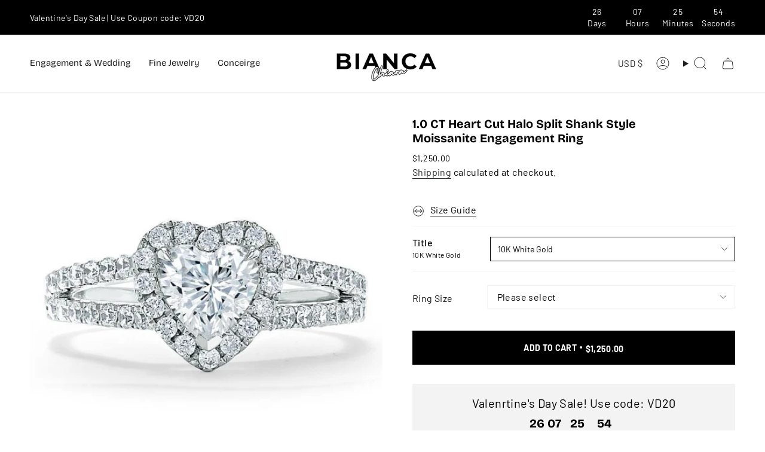

--- FILE ---
content_type: text/html; charset=utf-8
request_url: https://biancachiara.com/products/1-0-ct-heart-cut-halo-split-shank-style-moissanite-engagement-ring
body_size: 58345
content:
<!doctype html>
<html class="no-touch supports-no-cookies" lang="en">
  <head><meta charset="UTF-8">
<meta http-equiv="X-UA-Compatible" content="IE=edge">
<meta name="viewport" content="width=device-width,initial-scale=1"><meta name="theme-color" content="#212121">
<link rel="canonical" href="https://biancachiara.com/products/1-0-ct-heart-cut-halo-split-shank-style-moissanite-engagement-ring">

<!-- ======================= Broadcast Theme V8.0.0 ========================= -->


  <link rel="icon" type="image/png" href="//biancachiara.com/cdn/shop/files/biancachi_10.png?crop=center&height=32&v=1706541155&width=32">

<link rel="preconnect" href="https://fonts.shopifycdn.com" crossorigin><!-- Title and description ================================================ -->


<title>
    
    Stunning 1.0 CT Heart Moissanite Engagement Ring
    
    
    
      &ndash; Bianca Chiara
    
  </title>


  <meta name="description" content="Stunning 1.0 CT Heart Cut Moissanite Engagement Ring with Colorless, VVS Side Stones in 10K, 14K, or 18K Gold.">


<meta property="og:site_name" content="Bianca Chiara">
<meta property="og:url" content="https://biancachiara.com/products/1-0-ct-heart-cut-halo-split-shank-style-moissanite-engagement-ring">
<meta property="og:title" content="Stunning 1.0 CT Heart Moissanite Engagement Ring">
<meta property="og:type" content="product">
<meta property="og:description" content="Stunning 1.0 CT Heart Cut Moissanite Engagement Ring with Colorless, VVS Side Stones in 10K, 14K, or 18K Gold."><meta property="og:image" content="http://biancachiara.com/cdn/shop/products/h64whr.jpg?v=1705527146">
  <meta property="og:image:secure_url" content="https://biancachiara.com/cdn/shop/products/h64whr.jpg?v=1705527146">
  <meta property="og:image:width" content="700">
  <meta property="og:image:height" content="700"><meta property="og:price:amount" content="1,250.00">
  <meta property="og:price:currency" content="USD"><meta name="twitter:card" content="summary_large_image">
<meta name="twitter:title" content="Stunning 1.0 CT Heart Moissanite Engagement Ring">
<meta name="twitter:description" content="Stunning 1.0 CT Heart Cut Moissanite Engagement Ring with Colorless, VVS Side Stones in 10K, 14K, or 18K Gold.">
<!-- CSS ================================================================== -->
<style data-shopify>
  @font-face {
  font-family: "Bricolage Grotesque";
  font-weight: 700;
  font-style: normal;
  font-display: swap;
  src: url("//biancachiara.com/cdn/fonts/bricolage_grotesque/bricolagegrotesque_n7.de5675dd7a8e145fdc4cb2cfe67a16cb085528d0.woff2") format("woff2"),
       url("//biancachiara.com/cdn/fonts/bricolage_grotesque/bricolagegrotesque_n7.d701b766b46c76aceb10c78473f491dff9b09e5e.woff") format("woff");
}

  @font-face {
  font-family: Barlow;
  font-weight: 400;
  font-style: normal;
  font-display: swap;
  src: url("//biancachiara.com/cdn/fonts/barlow/barlow_n4.038c60d7ea9ddb238b2f64ba6f463ba6c0b5e5ad.woff2") format("woff2"),
       url("//biancachiara.com/cdn/fonts/barlow/barlow_n4.074a9f2b990b38aec7d56c68211821e455b6d075.woff") format("woff");
}

  @font-face {
  font-family: "Bricolage Grotesque";
  font-weight: 400;
  font-style: normal;
  font-display: swap;
  src: url("//biancachiara.com/cdn/fonts/bricolage_grotesque/bricolagegrotesque_n4.3c051773a9f927cd8737c10568a7e4175690f7d9.woff2") format("woff2"),
       url("//biancachiara.com/cdn/fonts/bricolage_grotesque/bricolagegrotesque_n4.58698d726495f44d45631b33dcda62f474c467fc.woff") format("woff");
}

  @font-face {
  font-family: Barlow;
  font-weight: 700;
  font-style: normal;
  font-display: swap;
  src: url("//biancachiara.com/cdn/fonts/barlow/barlow_n7.691d1d11f150e857dcbc1c10ef03d825bc378d81.woff2") format("woff2"),
       url("//biancachiara.com/cdn/fonts/barlow/barlow_n7.4fdbb1cb7da0e2c2f88492243ffa2b4f91924840.woff") format("woff");
}

  @font-face {
  font-family: Karla;
  font-weight: 400;
  font-style: normal;
  font-display: swap;
  src: url("//biancachiara.com/cdn/fonts/karla/karla_n4.40497e07df527e6a50e58fb17ef1950c72f3e32c.woff2") format("woff2"),
       url("//biancachiara.com/cdn/fonts/karla/karla_n4.e9f6f9de321061073c6bfe03c28976ba8ce6ee18.woff") format("woff");
}


  
    @font-face {
  font-family: Barlow;
  font-weight: 500;
  font-style: normal;
  font-display: swap;
  src: url("//biancachiara.com/cdn/fonts/barlow/barlow_n5.a193a1990790eba0cc5cca569d23799830e90f07.woff2") format("woff2"),
       url("//biancachiara.com/cdn/fonts/barlow/barlow_n5.ae31c82169b1dc0715609b8cc6a610b917808358.woff") format("woff");
}

  

  
    @font-face {
  font-family: Barlow;
  font-weight: 400;
  font-style: italic;
  font-display: swap;
  src: url("//biancachiara.com/cdn/fonts/barlow/barlow_i4.8c59b6445f83f078b3520bad98b24d859431b377.woff2") format("woff2"),
       url("//biancachiara.com/cdn/fonts/barlow/barlow_i4.bf7e6d69237bd02188410034976892368fd014c0.woff") format("woff");
}

  

  
    @font-face {
  font-family: Barlow;
  font-weight: 500;
  font-style: italic;
  font-display: swap;
  src: url("//biancachiara.com/cdn/fonts/barlow/barlow_i5.714d58286997b65cd479af615cfa9bb0a117a573.woff2") format("woff2"),
       url("//biancachiara.com/cdn/fonts/barlow/barlow_i5.0120f77e6447d3b5df4bbec8ad8c2d029d87fb21.woff") format("woff");
}

  

  
    @font-face {
  font-family: "Bricolage Grotesque";
  font-weight: 500;
  font-style: normal;
  font-display: swap;
  src: url("//biancachiara.com/cdn/fonts/bricolage_grotesque/bricolagegrotesque_n5.8c091e52a78b3e58ef96221ce55140a80a8253ff.woff2") format("woff2"),
       url("//biancachiara.com/cdn/fonts/bricolage_grotesque/bricolagegrotesque_n5.fd299922888265641eb4cdf8883119ce0130018b.woff") format("woff");
}

  

  

  
    :root,
    .color-scheme-1 {--COLOR-BG-GRADIENT: #ffffff;
      --COLOR-BG: #ffffff;
      --COLOR-BG-RGB: 255, 255, 255;

      --COLOR-BG-ACCENT: #fffefd;
      --COLOR-BG-ACCENT-LIGHTEN: #ffffff;

      /* === Link Color ===*/

      --COLOR-LINK: #282c2e;
      --COLOR-LINK-A50: rgba(40, 44, 46, 0.5);
      --COLOR-LINK-A70: rgba(40, 44, 46, 0.7);
      --COLOR-LINK-HOVER: rgba(40, 44, 46, 0.7);
      --COLOR-LINK-OPPOSITE: #ffffff;

      --COLOR-TEXT: #000000;
      --COLOR-TEXT-HOVER: rgba(0, 0, 0, 0.7);
      --COLOR-TEXT-LIGHT: #4d4d4d;
      --COLOR-TEXT-DARK: #000000;
      --COLOR-TEXT-A5:  rgba(0, 0, 0, 0.05);
      --COLOR-TEXT-A35: rgba(0, 0, 0, 0.35);
      --COLOR-TEXT-A50: rgba(0, 0, 0, 0.5);
      --COLOR-TEXT-A80: rgba(0, 0, 0, 0.8);


      --COLOR-BORDER: rgb(243, 243, 239);
      --COLOR-BORDER-LIGHT: #f8f8f5;
      --COLOR-BORDER-DARK: #c7c7b5;
      --COLOR-BORDER-HAIRLINE: #f7f7f7;

      --overlay-bg: #0000004d;

      /* === Bright color ===*/
      --COLOR-ACCENT: #212121;
      --COLOR-ACCENT-HOVER: #000000;
      --COLOR-ACCENT-FADE: rgba(33, 33, 33, 0.05);
      --COLOR-ACCENT-LIGHT: #855656;

      /* === Default Cart Gradient ===*/

      --FREE-SHIPPING-GRADIENT: linear-gradient(to right, var(--COLOR-ACCENT-LIGHT) 0%, var(--accent) 100%);

      /* === Buttons ===*/
      --BTN-PRIMARY-BG: #000000;
      --BTN-PRIMARY-TEXT: #ffffff;
      --BTN-PRIMARY-BORDER: #000000;
      --BTN-PRIMARY-BORDER-A70: rgba(0, 0, 0, 0.7);

      
      
        --BTN-PRIMARY-BG-BRIGHTER: #0d0d0d;
      

      --BTN-SECONDARY-BG: #000000;
      --BTN-SECONDARY-TEXT: #ffffff;
      --BTN-SECONDARY-BORDER: #000000;
      --BTN-SECONDARY-BORDER-A70: rgba(0, 0, 0, 0.7);

      
      
        --BTN-SECONDARY-BG-BRIGHTER: #0d0d0d;
      

      
--COLOR-BG-BRIGHTER: #f2f2f2;

      --COLOR-BG-ALPHA-25: rgba(255, 255, 255, 0.25);
      --COLOR-BG-TRANSPARENT: rgba(255, 255, 255, 0);--COLOR-FOOTER-BG-HAIRLINE: #f7f7f7;

      /* Dynamic color variables */
      --accent: var(--COLOR-ACCENT);
      --accent-fade: var(--COLOR-ACCENT-FADE);
      --accent-hover: var(--COLOR-ACCENT-HOVER);
      --border: var(--COLOR-BORDER);
      --border-dark: var(--COLOR-BORDER-DARK);
      --border-light: var(--COLOR-BORDER-LIGHT);
      --border-hairline: var(--COLOR-BORDER-HAIRLINE);
      --bg: var(--COLOR-BG-GRADIENT, var(--COLOR-BG));
      --bg-accent: var(--COLOR-BG-ACCENT);
      --bg-accent-lighten: var(--COLOR-BG-ACCENT-LIGHTEN);
      --icons: var(--COLOR-TEXT);
      --link: var(--COLOR-LINK);
      --link-a50: var(--COLOR-LINK-A50);
      --link-a70: var(--COLOR-LINK-A70);
      --link-hover: var(--COLOR-LINK-HOVER);
      --link-opposite: var(--COLOR-LINK-OPPOSITE);
      --text: var(--COLOR-TEXT);
      --text-dark: var(--COLOR-TEXT-DARK);
      --text-light: var(--COLOR-TEXT-LIGHT);
      --text-hover: var(--COLOR-TEXT-HOVER);
      --text-a5: var(--COLOR-TEXT-A5);
      --text-a35: var(--COLOR-TEXT-A35);
      --text-a50: var(--COLOR-TEXT-A50);
      --text-a80: var(--COLOR-TEXT-A80);
    }
  
    
    .color-scheme-2 {--COLOR-BG-GRADIENT: #000000;
      --COLOR-BG: #000000;
      --COLOR-BG-RGB: 0, 0, 0;

      --COLOR-BG-ACCENT: #f5f2ec;
      --COLOR-BG-ACCENT-LIGHTEN: #ffffff;

      /* === Link Color ===*/

      --COLOR-LINK: #ffffff;
      --COLOR-LINK-A50: rgba(255, 255, 255, 0.5);
      --COLOR-LINK-A70: rgba(255, 255, 255, 0.7);
      --COLOR-LINK-HOVER: rgba(255, 255, 255, 0.7);
      --COLOR-LINK-OPPOSITE: #000000;

      --COLOR-TEXT: #ffffff;
      --COLOR-TEXT-HOVER: rgba(255, 255, 255, 0.7);
      --COLOR-TEXT-LIGHT: #b3b3b3;
      --COLOR-TEXT-DARK: #d9d9d9;
      --COLOR-TEXT-A5:  rgba(255, 255, 255, 0.05);
      --COLOR-TEXT-A35: rgba(255, 255, 255, 0.35);
      --COLOR-TEXT-A50: rgba(255, 255, 255, 0.5);
      --COLOR-TEXT-A80: rgba(255, 255, 255, 0.8);


      --COLOR-BORDER: rgb(209, 208, 206);
      --COLOR-BORDER-LIGHT: #7d7d7c;
      --COLOR-BORDER-DARK: #a09e99;
      --COLOR-BORDER-HAIRLINE: #000000;

      --overlay-bg: #644d3e4d;

      /* === Bright color ===*/
      --COLOR-ACCENT: #ffffff;
      --COLOR-ACCENT-HOVER: #d9d9d9;
      --COLOR-ACCENT-FADE: rgba(255, 255, 255, 0.05);
      --COLOR-ACCENT-LIGHT: #ffffff;

      /* === Default Cart Gradient ===*/

      --FREE-SHIPPING-GRADIENT: linear-gradient(to right, var(--COLOR-ACCENT-LIGHT) 0%, var(--accent) 100%);

      /* === Buttons ===*/
      --BTN-PRIMARY-BG: #ffffff;
      --BTN-PRIMARY-TEXT: #000000;
      --BTN-PRIMARY-BORDER: #ffffff;
      --BTN-PRIMARY-BORDER-A70: rgba(255, 255, 255, 0.7);

      
      
        --BTN-PRIMARY-BG-BRIGHTER: #f2f2f2;
      

      --BTN-SECONDARY-BG: #ffffff;
      --BTN-SECONDARY-TEXT: #000000;
      --BTN-SECONDARY-BORDER: #ffffff;
      --BTN-SECONDARY-BORDER-A70: rgba(255, 255, 255, 0.7);

      
      
        --BTN-SECONDARY-BG-BRIGHTER: #f2f2f2;
      

      
--COLOR-BG-BRIGHTER: #1a1a1a;

      --COLOR-BG-ALPHA-25: rgba(0, 0, 0, 0.25);
      --COLOR-BG-TRANSPARENT: rgba(0, 0, 0, 0);--COLOR-FOOTER-BG-HAIRLINE: #080808;

      /* Dynamic color variables */
      --accent: var(--COLOR-ACCENT);
      --accent-fade: var(--COLOR-ACCENT-FADE);
      --accent-hover: var(--COLOR-ACCENT-HOVER);
      --border: var(--COLOR-BORDER);
      --border-dark: var(--COLOR-BORDER-DARK);
      --border-light: var(--COLOR-BORDER-LIGHT);
      --border-hairline: var(--COLOR-BORDER-HAIRLINE);
      --bg: var(--COLOR-BG-GRADIENT, var(--COLOR-BG));
      --bg-accent: var(--COLOR-BG-ACCENT);
      --bg-accent-lighten: var(--COLOR-BG-ACCENT-LIGHTEN);
      --icons: var(--COLOR-TEXT);
      --link: var(--COLOR-LINK);
      --link-a50: var(--COLOR-LINK-A50);
      --link-a70: var(--COLOR-LINK-A70);
      --link-hover: var(--COLOR-LINK-HOVER);
      --link-opposite: var(--COLOR-LINK-OPPOSITE);
      --text: var(--COLOR-TEXT);
      --text-dark: var(--COLOR-TEXT-DARK);
      --text-light: var(--COLOR-TEXT-LIGHT);
      --text-hover: var(--COLOR-TEXT-HOVER);
      --text-a5: var(--COLOR-TEXT-A5);
      --text-a35: var(--COLOR-TEXT-A35);
      --text-a50: var(--COLOR-TEXT-A50);
      --text-a80: var(--COLOR-TEXT-A80);
    }
  
    
    .color-scheme-3 {--COLOR-BG-GRADIENT: #f3f3f3;
      --COLOR-BG: #f3f3f3;
      --COLOR-BG-RGB: 243, 243, 243;

      --COLOR-BG-ACCENT: #ffffff;
      --COLOR-BG-ACCENT-LIGHTEN: #ffffff;

      /* === Link Color ===*/

      --COLOR-LINK: #282c2e;
      --COLOR-LINK-A50: rgba(40, 44, 46, 0.5);
      --COLOR-LINK-A70: rgba(40, 44, 46, 0.7);
      --COLOR-LINK-HOVER: rgba(40, 44, 46, 0.7);
      --COLOR-LINK-OPPOSITE: #ffffff;

      --COLOR-TEXT: #212121;
      --COLOR-TEXT-HOVER: rgba(33, 33, 33, 0.7);
      --COLOR-TEXT-LIGHT: #606060;
      --COLOR-TEXT-DARK: #000000;
      --COLOR-TEXT-A5:  rgba(33, 33, 33, 0.05);
      --COLOR-TEXT-A35: rgba(33, 33, 33, 0.35);
      --COLOR-TEXT-A50: rgba(33, 33, 33, 0.5);
      --COLOR-TEXT-A80: rgba(33, 33, 33, 0.8);


      --COLOR-BORDER: rgb(209, 205, 196);
      --COLOR-BORDER-LIGHT: #dfdcd7;
      --COLOR-BORDER-DARK: #a49c8b;
      --COLOR-BORDER-HAIRLINE: #ebebeb;

      --overlay-bg: #0000004d;

      /* === Bright color ===*/
      --COLOR-ACCENT: #212121;
      --COLOR-ACCENT-HOVER: #000000;
      --COLOR-ACCENT-FADE: rgba(33, 33, 33, 0.05);
      --COLOR-ACCENT-LIGHT: #855656;

      /* === Default Cart Gradient ===*/

      --FREE-SHIPPING-GRADIENT: linear-gradient(to right, var(--COLOR-ACCENT-LIGHT) 0%, var(--accent) 100%);

      /* === Buttons ===*/
      --BTN-PRIMARY-BG: #212121;
      --BTN-PRIMARY-TEXT: #ffffff;
      --BTN-PRIMARY-BORDER: #212121;
      --BTN-PRIMARY-BORDER-A70: rgba(33, 33, 33, 0.7);

      
      
        --BTN-PRIMARY-BG-BRIGHTER: #2e2e2e;
      

      --BTN-SECONDARY-BG: #3d271a;
      --BTN-SECONDARY-TEXT: #ffffff;
      --BTN-SECONDARY-BORDER: #3d271a;
      --BTN-SECONDARY-BORDER-A70: rgba(61, 39, 26, 0.7);

      
      
        --BTN-SECONDARY-BG-BRIGHTER: #4f3222;
      

      
--COLOR-BG-BRIGHTER: #e6e6e6;

      --COLOR-BG-ALPHA-25: rgba(243, 243, 243, 0.25);
      --COLOR-BG-TRANSPARENT: rgba(243, 243, 243, 0);--COLOR-FOOTER-BG-HAIRLINE: #ebebeb;

      /* Dynamic color variables */
      --accent: var(--COLOR-ACCENT);
      --accent-fade: var(--COLOR-ACCENT-FADE);
      --accent-hover: var(--COLOR-ACCENT-HOVER);
      --border: var(--COLOR-BORDER);
      --border-dark: var(--COLOR-BORDER-DARK);
      --border-light: var(--COLOR-BORDER-LIGHT);
      --border-hairline: var(--COLOR-BORDER-HAIRLINE);
      --bg: var(--COLOR-BG-GRADIENT, var(--COLOR-BG));
      --bg-accent: var(--COLOR-BG-ACCENT);
      --bg-accent-lighten: var(--COLOR-BG-ACCENT-LIGHTEN);
      --icons: var(--COLOR-TEXT);
      --link: var(--COLOR-LINK);
      --link-a50: var(--COLOR-LINK-A50);
      --link-a70: var(--COLOR-LINK-A70);
      --link-hover: var(--COLOR-LINK-HOVER);
      --link-opposite: var(--COLOR-LINK-OPPOSITE);
      --text: var(--COLOR-TEXT);
      --text-dark: var(--COLOR-TEXT-DARK);
      --text-light: var(--COLOR-TEXT-LIGHT);
      --text-hover: var(--COLOR-TEXT-HOVER);
      --text-a5: var(--COLOR-TEXT-A5);
      --text-a35: var(--COLOR-TEXT-A35);
      --text-a50: var(--COLOR-TEXT-A50);
      --text-a80: var(--COLOR-TEXT-A80);
    }
  
    
    .color-scheme-4 {--COLOR-BG-GRADIENT: #3d271a;
      --COLOR-BG: #3d271a;
      --COLOR-BG-RGB: 61, 39, 26;

      --COLOR-BG-ACCENT: #f5f2ec;
      --COLOR-BG-ACCENT-LIGHTEN: #ffffff;

      /* === Link Color ===*/

      --COLOR-LINK: #ffffff;
      --COLOR-LINK-A50: rgba(255, 255, 255, 0.5);
      --COLOR-LINK-A70: rgba(255, 255, 255, 0.7);
      --COLOR-LINK-HOVER: rgba(255, 255, 255, 0.7);
      --COLOR-LINK-OPPOSITE: #000000;

      --COLOR-TEXT: #ffffff;
      --COLOR-TEXT-HOVER: rgba(255, 255, 255, 0.7);
      --COLOR-TEXT-LIGHT: #c5beba;
      --COLOR-TEXT-DARK: #d9d9d9;
      --COLOR-TEXT-A5:  rgba(255, 255, 255, 0.05);
      --COLOR-TEXT-A35: rgba(255, 255, 255, 0.35);
      --COLOR-TEXT-A50: rgba(255, 255, 255, 0.5);
      --COLOR-TEXT-A80: rgba(255, 255, 255, 0.8);


      --COLOR-BORDER: rgb(243, 243, 243);
      --COLOR-BORDER-LIGHT: #aaa19c;
      --COLOR-BORDER-DARK: #c0c0c0;
      --COLOR-BORDER-HAIRLINE: #322015;

      --overlay-bg: #0000004d;

      /* === Bright color ===*/
      --COLOR-ACCENT: #fcfbf9;
      --COLOR-ACCENT-HOVER: #e3d9c6;
      --COLOR-ACCENT-FADE: rgba(252, 251, 249, 0.05);
      --COLOR-ACCENT-LIGHT: #ffffff;

      /* === Default Cart Gradient ===*/

      --FREE-SHIPPING-GRADIENT: linear-gradient(to right, var(--COLOR-ACCENT-LIGHT) 0%, var(--accent) 100%);

      /* === Buttons ===*/
      --BTN-PRIMARY-BG: #ffffff;
      --BTN-PRIMARY-TEXT: #3d271a;
      --BTN-PRIMARY-BORDER: #ffffff;
      --BTN-PRIMARY-BORDER-A70: rgba(255, 255, 255, 0.7);

      
      
        --BTN-PRIMARY-BG-BRIGHTER: #f2f2f2;
      

      --BTN-SECONDARY-BG: #ffffff;
      --BTN-SECONDARY-TEXT: #ffffff;
      --BTN-SECONDARY-BORDER: #3d271a;
      --BTN-SECONDARY-BORDER-A70: rgba(61, 39, 26, 0.7);

      
      
        --BTN-SECONDARY-BG-BRIGHTER: #f2f2f2;
      

      
--COLOR-BG-BRIGHTER: #4f3222;

      --COLOR-BG-ALPHA-25: rgba(61, 39, 26, 0.25);
      --COLOR-BG-TRANSPARENT: rgba(61, 39, 26, 0);--COLOR-FOOTER-BG-HAIRLINE: #482e1f;

      /* Dynamic color variables */
      --accent: var(--COLOR-ACCENT);
      --accent-fade: var(--COLOR-ACCENT-FADE);
      --accent-hover: var(--COLOR-ACCENT-HOVER);
      --border: var(--COLOR-BORDER);
      --border-dark: var(--COLOR-BORDER-DARK);
      --border-light: var(--COLOR-BORDER-LIGHT);
      --border-hairline: var(--COLOR-BORDER-HAIRLINE);
      --bg: var(--COLOR-BG-GRADIENT, var(--COLOR-BG));
      --bg-accent: var(--COLOR-BG-ACCENT);
      --bg-accent-lighten: var(--COLOR-BG-ACCENT-LIGHTEN);
      --icons: var(--COLOR-TEXT);
      --link: var(--COLOR-LINK);
      --link-a50: var(--COLOR-LINK-A50);
      --link-a70: var(--COLOR-LINK-A70);
      --link-hover: var(--COLOR-LINK-HOVER);
      --link-opposite: var(--COLOR-LINK-OPPOSITE);
      --text: var(--COLOR-TEXT);
      --text-dark: var(--COLOR-TEXT-DARK);
      --text-light: var(--COLOR-TEXT-LIGHT);
      --text-hover: var(--COLOR-TEXT-HOVER);
      --text-a5: var(--COLOR-TEXT-A5);
      --text-a35: var(--COLOR-TEXT-A35);
      --text-a50: var(--COLOR-TEXT-A50);
      --text-a80: var(--COLOR-TEXT-A80);
    }
  
    
    .color-scheme-5 {--COLOR-BG-GRADIENT: #645a4e;
      --COLOR-BG: #645a4e;
      --COLOR-BG-RGB: 100, 90, 78;

      --COLOR-BG-ACCENT: #f5f2ec;
      --COLOR-BG-ACCENT-LIGHTEN: #ffffff;

      /* === Link Color ===*/

      --COLOR-LINK: #ffffff;
      --COLOR-LINK-A50: rgba(255, 255, 255, 0.5);
      --COLOR-LINK-A70: rgba(255, 255, 255, 0.7);
      --COLOR-LINK-HOVER: rgba(255, 255, 255, 0.7);
      --COLOR-LINK-OPPOSITE: #000000;

      --COLOR-TEXT: #ffffff;
      --COLOR-TEXT-HOVER: rgba(255, 255, 255, 0.7);
      --COLOR-TEXT-LIGHT: #d1ceca;
      --COLOR-TEXT-DARK: #d9d9d9;
      --COLOR-TEXT-A5:  rgba(255, 255, 255, 0.05);
      --COLOR-TEXT-A35: rgba(255, 255, 255, 0.35);
      --COLOR-TEXT-A50: rgba(255, 255, 255, 0.5);
      --COLOR-TEXT-A80: rgba(255, 255, 255, 0.8);


      --COLOR-BORDER: rgb(243, 243, 243);
      --COLOR-BORDER-LIGHT: #bab6b1;
      --COLOR-BORDER-DARK: #c0c0c0;
      --COLOR-BORDER-HAIRLINE: #5b5247;

      --overlay-bg: #0000004d;

      /* === Bright color ===*/
      --COLOR-ACCENT: #ffffff;
      --COLOR-ACCENT-HOVER: #d9d9d9;
      --COLOR-ACCENT-FADE: rgba(255, 255, 255, 0.05);
      --COLOR-ACCENT-LIGHT: #ffffff;

      /* === Default Cart Gradient ===*/

      --FREE-SHIPPING-GRADIENT: linear-gradient(to right, var(--COLOR-ACCENT-LIGHT) 0%, var(--accent) 100%);

      /* === Buttons ===*/
      --BTN-PRIMARY-BG: #ffffff;
      --BTN-PRIMARY-TEXT: #645a4e;
      --BTN-PRIMARY-BORDER: #ffffff;
      --BTN-PRIMARY-BORDER-A70: rgba(255, 255, 255, 0.7);

      
      
        --BTN-PRIMARY-BG-BRIGHTER: #f2f2f2;
      

      --BTN-SECONDARY-BG: #ffffff;
      --BTN-SECONDARY-TEXT: #645a4e;
      --BTN-SECONDARY-BORDER: #ffffff;
      --BTN-SECONDARY-BORDER-A70: rgba(255, 255, 255, 0.7);

      
      
        --BTN-SECONDARY-BG-BRIGHTER: #f2f2f2;
      

      
--COLOR-BG-BRIGHTER: #564d43;

      --COLOR-BG-ALPHA-25: rgba(100, 90, 78, 0.25);
      --COLOR-BG-TRANSPARENT: rgba(100, 90, 78, 0);--COLOR-FOOTER-BG-HAIRLINE: #6d6255;

      /* Dynamic color variables */
      --accent: var(--COLOR-ACCENT);
      --accent-fade: var(--COLOR-ACCENT-FADE);
      --accent-hover: var(--COLOR-ACCENT-HOVER);
      --border: var(--COLOR-BORDER);
      --border-dark: var(--COLOR-BORDER-DARK);
      --border-light: var(--COLOR-BORDER-LIGHT);
      --border-hairline: var(--COLOR-BORDER-HAIRLINE);
      --bg: var(--COLOR-BG-GRADIENT, var(--COLOR-BG));
      --bg-accent: var(--COLOR-BG-ACCENT);
      --bg-accent-lighten: var(--COLOR-BG-ACCENT-LIGHTEN);
      --icons: var(--COLOR-TEXT);
      --link: var(--COLOR-LINK);
      --link-a50: var(--COLOR-LINK-A50);
      --link-a70: var(--COLOR-LINK-A70);
      --link-hover: var(--COLOR-LINK-HOVER);
      --link-opposite: var(--COLOR-LINK-OPPOSITE);
      --text: var(--COLOR-TEXT);
      --text-dark: var(--COLOR-TEXT-DARK);
      --text-light: var(--COLOR-TEXT-LIGHT);
      --text-hover: var(--COLOR-TEXT-HOVER);
      --text-a5: var(--COLOR-TEXT-A5);
      --text-a35: var(--COLOR-TEXT-A35);
      --text-a50: var(--COLOR-TEXT-A50);
      --text-a80: var(--COLOR-TEXT-A80);
    }
  
    
    .color-scheme-6 {--COLOR-BG-GRADIENT: #d6cabc;
      --COLOR-BG: #d6cabc;
      --COLOR-BG-RGB: 214, 202, 188;

      --COLOR-BG-ACCENT: #f5f2ec;
      --COLOR-BG-ACCENT-LIGHTEN: #ffffff;

      /* === Link Color ===*/

      --COLOR-LINK: #000000;
      --COLOR-LINK-A50: rgba(0, 0, 0, 0.5);
      --COLOR-LINK-A70: rgba(0, 0, 0, 0.7);
      --COLOR-LINK-HOVER: rgba(0, 0, 0, 0.7);
      --COLOR-LINK-OPPOSITE: #ffffff;

      --COLOR-TEXT: #212121;
      --COLOR-TEXT-HOVER: rgba(33, 33, 33, 0.7);
      --COLOR-TEXT-LIGHT: #575450;
      --COLOR-TEXT-DARK: #000000;
      --COLOR-TEXT-A5:  rgba(33, 33, 33, 0.05);
      --COLOR-TEXT-A35: rgba(33, 33, 33, 0.35);
      --COLOR-TEXT-A50: rgba(33, 33, 33, 0.5);
      --COLOR-TEXT-A80: rgba(33, 33, 33, 0.8);


      --COLOR-BORDER: rgb(209, 208, 206);
      --COLOR-BORDER-LIGHT: #d3cec7;
      --COLOR-BORDER-DARK: #a09e99;
      --COLOR-BORDER-HAIRLINE: #d0c2b3;

      --overlay-bg: #0000004d;

      /* === Bright color ===*/
      --COLOR-ACCENT: #000000;
      --COLOR-ACCENT-HOVER: #000000;
      --COLOR-ACCENT-FADE: rgba(0, 0, 0, 0.05);
      --COLOR-ACCENT-LIGHT: #4d4d4d;

      /* === Default Cart Gradient ===*/

      --FREE-SHIPPING-GRADIENT: linear-gradient(to right, var(--COLOR-ACCENT-LIGHT) 0%, var(--accent) 100%);

      /* === Buttons ===*/
      --BTN-PRIMARY-BG: #000000;
      --BTN-PRIMARY-TEXT: #fcfbf9;
      --BTN-PRIMARY-BORDER: #000000;
      --BTN-PRIMARY-BORDER-A70: rgba(0, 0, 0, 0.7);

      
      
        --BTN-PRIMARY-BG-BRIGHTER: #0d0d0d;
      

      --BTN-SECONDARY-BG: #000000;
      --BTN-SECONDARY-TEXT: #ffffff;
      --BTN-SECONDARY-BORDER: #000000;
      --BTN-SECONDARY-BORDER-A70: rgba(0, 0, 0, 0.7);

      
      
        --BTN-SECONDARY-BG-BRIGHTER: #0d0d0d;
      

      
--COLOR-BG-BRIGHTER: #ccbdac;

      --COLOR-BG-ALPHA-25: rgba(214, 202, 188, 0.25);
      --COLOR-BG-TRANSPARENT: rgba(214, 202, 188, 0);--COLOR-FOOTER-BG-HAIRLINE: #d0c2b3;

      /* Dynamic color variables */
      --accent: var(--COLOR-ACCENT);
      --accent-fade: var(--COLOR-ACCENT-FADE);
      --accent-hover: var(--COLOR-ACCENT-HOVER);
      --border: var(--COLOR-BORDER);
      --border-dark: var(--COLOR-BORDER-DARK);
      --border-light: var(--COLOR-BORDER-LIGHT);
      --border-hairline: var(--COLOR-BORDER-HAIRLINE);
      --bg: var(--COLOR-BG-GRADIENT, var(--COLOR-BG));
      --bg-accent: var(--COLOR-BG-ACCENT);
      --bg-accent-lighten: var(--COLOR-BG-ACCENT-LIGHTEN);
      --icons: var(--COLOR-TEXT);
      --link: var(--COLOR-LINK);
      --link-a50: var(--COLOR-LINK-A50);
      --link-a70: var(--COLOR-LINK-A70);
      --link-hover: var(--COLOR-LINK-HOVER);
      --link-opposite: var(--COLOR-LINK-OPPOSITE);
      --text: var(--COLOR-TEXT);
      --text-dark: var(--COLOR-TEXT-DARK);
      --text-light: var(--COLOR-TEXT-LIGHT);
      --text-hover: var(--COLOR-TEXT-HOVER);
      --text-a5: var(--COLOR-TEXT-A5);
      --text-a35: var(--COLOR-TEXT-A35);
      --text-a50: var(--COLOR-TEXT-A50);
      --text-a80: var(--COLOR-TEXT-A80);
    }
  
    
    .color-scheme-7 {--COLOR-BG-GRADIENT: #f5f2ec;
      --COLOR-BG: #f5f2ec;
      --COLOR-BG-RGB: 245, 242, 236;

      --COLOR-BG-ACCENT: #f5f2ec;
      --COLOR-BG-ACCENT-LIGHTEN: #ffffff;

      /* === Link Color ===*/

      --COLOR-LINK: #282c2e;
      --COLOR-LINK-A50: rgba(40, 44, 46, 0.5);
      --COLOR-LINK-A70: rgba(40, 44, 46, 0.7);
      --COLOR-LINK-HOVER: rgba(40, 44, 46, 0.7);
      --COLOR-LINK-OPPOSITE: #ffffff;

      --COLOR-TEXT: #685a3f;
      --COLOR-TEXT-HOVER: rgba(104, 90, 63, 0.7);
      --COLOR-TEXT-LIGHT: #928873;
      --COLOR-TEXT-DARK: #3d321e;
      --COLOR-TEXT-A5:  rgba(104, 90, 63, 0.05);
      --COLOR-TEXT-A35: rgba(104, 90, 63, 0.35);
      --COLOR-TEXT-A50: rgba(104, 90, 63, 0.5);
      --COLOR-TEXT-A80: rgba(104, 90, 63, 0.8);


      --COLOR-BORDER: rgb(209, 205, 196);
      --COLOR-BORDER-LIGHT: #dfdcd4;
      --COLOR-BORDER-DARK: #a49c8b;
      --COLOR-BORDER-HAIRLINE: #f0ebe2;

      --overlay-bg: #0000004d;

      /* === Bright color ===*/
      --COLOR-ACCENT: #ab8c52;
      --COLOR-ACCENT-HOVER: #806430;
      --COLOR-ACCENT-FADE: rgba(171, 140, 82, 0.05);
      --COLOR-ACCENT-LIGHT: #e8d4ae;

      /* === Default Cart Gradient ===*/

      --FREE-SHIPPING-GRADIENT: linear-gradient(to right, var(--COLOR-ACCENT-LIGHT) 0%, var(--accent) 100%);

      /* === Buttons ===*/
      --BTN-PRIMARY-BG: #212121;
      --BTN-PRIMARY-TEXT: #ffffff;
      --BTN-PRIMARY-BORDER: #212121;
      --BTN-PRIMARY-BORDER-A70: rgba(33, 33, 33, 0.7);

      
      
        --BTN-PRIMARY-BG-BRIGHTER: #2e2e2e;
      

      --BTN-SECONDARY-BG: #ab8c52;
      --BTN-SECONDARY-TEXT: #ffffff;
      --BTN-SECONDARY-BORDER: #ab8c52;
      --BTN-SECONDARY-BORDER-A70: rgba(171, 140, 82, 0.7);

      
      
        --BTN-SECONDARY-BG-BRIGHTER: #9a7e4a;
      

      
--COLOR-BG-BRIGHTER: #ece7db;

      --COLOR-BG-ALPHA-25: rgba(245, 242, 236, 0.25);
      --COLOR-BG-TRANSPARENT: rgba(245, 242, 236, 0);--COLOR-FOOTER-BG-HAIRLINE: #f0ebe2;

      /* Dynamic color variables */
      --accent: var(--COLOR-ACCENT);
      --accent-fade: var(--COLOR-ACCENT-FADE);
      --accent-hover: var(--COLOR-ACCENT-HOVER);
      --border: var(--COLOR-BORDER);
      --border-dark: var(--COLOR-BORDER-DARK);
      --border-light: var(--COLOR-BORDER-LIGHT);
      --border-hairline: var(--COLOR-BORDER-HAIRLINE);
      --bg: var(--COLOR-BG-GRADIENT, var(--COLOR-BG));
      --bg-accent: var(--COLOR-BG-ACCENT);
      --bg-accent-lighten: var(--COLOR-BG-ACCENT-LIGHTEN);
      --icons: var(--COLOR-TEXT);
      --link: var(--COLOR-LINK);
      --link-a50: var(--COLOR-LINK-A50);
      --link-a70: var(--COLOR-LINK-A70);
      --link-hover: var(--COLOR-LINK-HOVER);
      --link-opposite: var(--COLOR-LINK-OPPOSITE);
      --text: var(--COLOR-TEXT);
      --text-dark: var(--COLOR-TEXT-DARK);
      --text-light: var(--COLOR-TEXT-LIGHT);
      --text-hover: var(--COLOR-TEXT-HOVER);
      --text-a5: var(--COLOR-TEXT-A5);
      --text-a35: var(--COLOR-TEXT-A35);
      --text-a50: var(--COLOR-TEXT-A50);
      --text-a80: var(--COLOR-TEXT-A80);
    }
  
    
    .color-scheme-8 {--COLOR-BG-GRADIENT: #46413e;
      --COLOR-BG: #46413e;
      --COLOR-BG-RGB: 70, 65, 62;

      --COLOR-BG-ACCENT: #f5f2ec;
      --COLOR-BG-ACCENT-LIGHTEN: #ffffff;

      /* === Link Color ===*/

      --COLOR-LINK: #ffffff;
      --COLOR-LINK-A50: rgba(255, 255, 255, 0.5);
      --COLOR-LINK-A70: rgba(255, 255, 255, 0.7);
      --COLOR-LINK-HOVER: rgba(255, 255, 255, 0.7);
      --COLOR-LINK-OPPOSITE: #000000;

      --COLOR-TEXT: #f3f3f3;
      --COLOR-TEXT-HOVER: rgba(243, 243, 243, 0.7);
      --COLOR-TEXT-LIGHT: #bfbebd;
      --COLOR-TEXT-DARK: #d1c9c9;
      --COLOR-TEXT-A5:  rgba(243, 243, 243, 0.05);
      --COLOR-TEXT-A35: rgba(243, 243, 243, 0.35);
      --COLOR-TEXT-A50: rgba(243, 243, 243, 0.5);
      --COLOR-TEXT-A80: rgba(243, 243, 243, 0.8);


      --COLOR-BORDER: rgb(209, 205, 196);
      --COLOR-BORDER-LIGHT: #99958e;
      --COLOR-BORDER-DARK: #a49c8b;
      --COLOR-BORDER-HAIRLINE: #3e3937;

      --overlay-bg: #0000004d;

      /* === Bright color ===*/
      --COLOR-ACCENT: #ffffff;
      --COLOR-ACCENT-HOVER: #d9d9d9;
      --COLOR-ACCENT-FADE: rgba(255, 255, 255, 0.05);
      --COLOR-ACCENT-LIGHT: #ffffff;

      /* === Default Cart Gradient ===*/

      --FREE-SHIPPING-GRADIENT: linear-gradient(to right, var(--COLOR-ACCENT-LIGHT) 0%, var(--accent) 100%);

      /* === Buttons ===*/
      --BTN-PRIMARY-BG: #ffffff;
      --BTN-PRIMARY-TEXT: #46413e;
      --BTN-PRIMARY-BORDER: #ffffff;
      --BTN-PRIMARY-BORDER-A70: rgba(255, 255, 255, 0.7);

      
      
        --BTN-PRIMARY-BG-BRIGHTER: #f2f2f2;
      

      --BTN-SECONDARY-BG: #ffffff;
      --BTN-SECONDARY-TEXT: #46413e;
      --BTN-SECONDARY-BORDER: #ffffff;
      --BTN-SECONDARY-BORDER-A70: rgba(255, 255, 255, 0.7);

      
      
        --BTN-SECONDARY-BG-BRIGHTER: #f2f2f2;
      

      
--COLOR-BG-BRIGHTER: #383432;

      --COLOR-BG-ALPHA-25: rgba(70, 65, 62, 0.25);
      --COLOR-BG-TRANSPARENT: rgba(70, 65, 62, 0);--COLOR-FOOTER-BG-HAIRLINE: #4e4945;

      /* Dynamic color variables */
      --accent: var(--COLOR-ACCENT);
      --accent-fade: var(--COLOR-ACCENT-FADE);
      --accent-hover: var(--COLOR-ACCENT-HOVER);
      --border: var(--COLOR-BORDER);
      --border-dark: var(--COLOR-BORDER-DARK);
      --border-light: var(--COLOR-BORDER-LIGHT);
      --border-hairline: var(--COLOR-BORDER-HAIRLINE);
      --bg: var(--COLOR-BG-GRADIENT, var(--COLOR-BG));
      --bg-accent: var(--COLOR-BG-ACCENT);
      --bg-accent-lighten: var(--COLOR-BG-ACCENT-LIGHTEN);
      --icons: var(--COLOR-TEXT);
      --link: var(--COLOR-LINK);
      --link-a50: var(--COLOR-LINK-A50);
      --link-a70: var(--COLOR-LINK-A70);
      --link-hover: var(--COLOR-LINK-HOVER);
      --link-opposite: var(--COLOR-LINK-OPPOSITE);
      --text: var(--COLOR-TEXT);
      --text-dark: var(--COLOR-TEXT-DARK);
      --text-light: var(--COLOR-TEXT-LIGHT);
      --text-hover: var(--COLOR-TEXT-HOVER);
      --text-a5: var(--COLOR-TEXT-A5);
      --text-a35: var(--COLOR-TEXT-A35);
      --text-a50: var(--COLOR-TEXT-A50);
      --text-a80: var(--COLOR-TEXT-A80);
    }
  
    
    .color-scheme-9 {--COLOR-BG-GRADIENT: #fcfbf9;
      --COLOR-BG: #fcfbf9;
      --COLOR-BG-RGB: 252, 251, 249;

      --COLOR-BG-ACCENT: #f5f2ec;
      --COLOR-BG-ACCENT-LIGHTEN: #ffffff;

      /* === Link Color ===*/

      --COLOR-LINK: #282c2e;
      --COLOR-LINK-A50: rgba(40, 44, 46, 0.5);
      --COLOR-LINK-A70: rgba(40, 44, 46, 0.7);
      --COLOR-LINK-HOVER: rgba(40, 44, 46, 0.7);
      --COLOR-LINK-OPPOSITE: #ffffff;

      --COLOR-TEXT: #212121;
      --COLOR-TEXT-HOVER: rgba(33, 33, 33, 0.7);
      --COLOR-TEXT-LIGHT: #636262;
      --COLOR-TEXT-DARK: #000000;
      --COLOR-TEXT-A5:  rgba(33, 33, 33, 0.05);
      --COLOR-TEXT-A35: rgba(33, 33, 33, 0.35);
      --COLOR-TEXT-A50: rgba(33, 33, 33, 0.5);
      --COLOR-TEXT-A80: rgba(33, 33, 33, 0.8);


      --COLOR-BORDER: rgb(234, 234, 234);
      --COLOR-BORDER-LIGHT: #f1f1f0;
      --COLOR-BORDER-DARK: #b7b7b7;
      --COLOR-BORDER-HAIRLINE: #f7f4ef;

      --overlay-bg: #0000004d;

      /* === Bright color ===*/
      --COLOR-ACCENT: #ab8c52;
      --COLOR-ACCENT-HOVER: #806430;
      --COLOR-ACCENT-FADE: rgba(171, 140, 82, 0.05);
      --COLOR-ACCENT-LIGHT: #e8d4ae;

      /* === Default Cart Gradient ===*/

      --FREE-SHIPPING-GRADIENT: linear-gradient(to right, var(--COLOR-ACCENT-LIGHT) 0%, var(--accent) 100%);

      /* === Buttons ===*/
      --BTN-PRIMARY-BG: #212121;
      --BTN-PRIMARY-TEXT: #ffffff;
      --BTN-PRIMARY-BORDER: #212121;
      --BTN-PRIMARY-BORDER-A70: rgba(33, 33, 33, 0.7);

      
      
        --BTN-PRIMARY-BG-BRIGHTER: #2e2e2e;
      

      --BTN-SECONDARY-BG: #f5f2ec;
      --BTN-SECONDARY-TEXT: #212121;
      --BTN-SECONDARY-BORDER: #f5f2ec;
      --BTN-SECONDARY-BORDER-A70: rgba(245, 242, 236, 0.7);

      
      
        --BTN-SECONDARY-BG-BRIGHTER: #ece7db;
      

      
--COLOR-BG-BRIGHTER: #f4f0e8;

      --COLOR-BG-ALPHA-25: rgba(252, 251, 249, 0.25);
      --COLOR-BG-TRANSPARENT: rgba(252, 251, 249, 0);--COLOR-FOOTER-BG-HAIRLINE: #f7f4ef;

      /* Dynamic color variables */
      --accent: var(--COLOR-ACCENT);
      --accent-fade: var(--COLOR-ACCENT-FADE);
      --accent-hover: var(--COLOR-ACCENT-HOVER);
      --border: var(--COLOR-BORDER);
      --border-dark: var(--COLOR-BORDER-DARK);
      --border-light: var(--COLOR-BORDER-LIGHT);
      --border-hairline: var(--COLOR-BORDER-HAIRLINE);
      --bg: var(--COLOR-BG-GRADIENT, var(--COLOR-BG));
      --bg-accent: var(--COLOR-BG-ACCENT);
      --bg-accent-lighten: var(--COLOR-BG-ACCENT-LIGHTEN);
      --icons: var(--COLOR-TEXT);
      --link: var(--COLOR-LINK);
      --link-a50: var(--COLOR-LINK-A50);
      --link-a70: var(--COLOR-LINK-A70);
      --link-hover: var(--COLOR-LINK-HOVER);
      --link-opposite: var(--COLOR-LINK-OPPOSITE);
      --text: var(--COLOR-TEXT);
      --text-dark: var(--COLOR-TEXT-DARK);
      --text-light: var(--COLOR-TEXT-LIGHT);
      --text-hover: var(--COLOR-TEXT-HOVER);
      --text-a5: var(--COLOR-TEXT-A5);
      --text-a35: var(--COLOR-TEXT-A35);
      --text-a50: var(--COLOR-TEXT-A50);
      --text-a80: var(--COLOR-TEXT-A80);
    }
  
    
    .color-scheme-10 {--COLOR-BG-GRADIENT: rgba(0,0,0,0);
      --COLOR-BG: rgba(0,0,0,0);
      --COLOR-BG-RGB: 0, 0, 0;

      --COLOR-BG-ACCENT: #f5f2ec;
      --COLOR-BG-ACCENT-LIGHTEN: #ffffff;

      /* === Link Color ===*/

      --COLOR-LINK: #282c2e;
      --COLOR-LINK-A50: rgba(40, 44, 46, 0.5);
      --COLOR-LINK-A70: rgba(40, 44, 46, 0.7);
      --COLOR-LINK-HOVER: rgba(40, 44, 46, 0.7);
      --COLOR-LINK-OPPOSITE: #ffffff;

      --COLOR-TEXT: #ffffff;
      --COLOR-TEXT-HOVER: rgba(255, 255, 255, 0.7);
      --COLOR-TEXT-LIGHT: rgba(179, 179, 179, 0.7);
      --COLOR-TEXT-DARK: #d9d9d9;
      --COLOR-TEXT-A5:  rgba(255, 255, 255, 0.05);
      --COLOR-TEXT-A35: rgba(255, 255, 255, 0.35);
      --COLOR-TEXT-A50: rgba(255, 255, 255, 0.5);
      --COLOR-TEXT-A80: rgba(255, 255, 255, 0.8);


      --COLOR-BORDER: rgb(209, 205, 196);
      --COLOR-BORDER-LIGHT: rgba(125, 123, 118, 0.6);
      --COLOR-BORDER-DARK: #a49c8b;
      --COLOR-BORDER-HAIRLINE: rgba(0, 0, 0, 0.0);

      --overlay-bg: #0000004d;

      /* === Bright color ===*/
      --COLOR-ACCENT: #ab8c52;
      --COLOR-ACCENT-HOVER: #806430;
      --COLOR-ACCENT-FADE: rgba(171, 140, 82, 0.05);
      --COLOR-ACCENT-LIGHT: #e8d4ae;

      /* === Default Cart Gradient ===*/

      --FREE-SHIPPING-GRADIENT: linear-gradient(to right, var(--COLOR-ACCENT-LIGHT) 0%, var(--accent) 100%);

      /* === Buttons ===*/
      --BTN-PRIMARY-BG: #212121;
      --BTN-PRIMARY-TEXT: #ffffff;
      --BTN-PRIMARY-BORDER: #ffffff;
      --BTN-PRIMARY-BORDER-A70: rgba(255, 255, 255, 0.7);

      
      
        --BTN-PRIMARY-BG-BRIGHTER: #2e2e2e;
      

      --BTN-SECONDARY-BG: #ab8c52;
      --BTN-SECONDARY-TEXT: #ffffff;
      --BTN-SECONDARY-BORDER: #ab8c52;
      --BTN-SECONDARY-BORDER-A70: rgba(171, 140, 82, 0.7);

      
      
        --BTN-SECONDARY-BG-BRIGHTER: #9a7e4a;
      

      
--COLOR-BG-BRIGHTER: rgba(26, 26, 26, 0.0);

      --COLOR-BG-ALPHA-25: rgba(0, 0, 0, 0.25);
      --COLOR-BG-TRANSPARENT: rgba(0, 0, 0, 0);--COLOR-FOOTER-BG-HAIRLINE: rgba(8, 8, 8, 0.0);

      /* Dynamic color variables */
      --accent: var(--COLOR-ACCENT);
      --accent-fade: var(--COLOR-ACCENT-FADE);
      --accent-hover: var(--COLOR-ACCENT-HOVER);
      --border: var(--COLOR-BORDER);
      --border-dark: var(--COLOR-BORDER-DARK);
      --border-light: var(--COLOR-BORDER-LIGHT);
      --border-hairline: var(--COLOR-BORDER-HAIRLINE);
      --bg: var(--COLOR-BG-GRADIENT, var(--COLOR-BG));
      --bg-accent: var(--COLOR-BG-ACCENT);
      --bg-accent-lighten: var(--COLOR-BG-ACCENT-LIGHTEN);
      --icons: var(--COLOR-TEXT);
      --link: var(--COLOR-LINK);
      --link-a50: var(--COLOR-LINK-A50);
      --link-a70: var(--COLOR-LINK-A70);
      --link-hover: var(--COLOR-LINK-HOVER);
      --link-opposite: var(--COLOR-LINK-OPPOSITE);
      --text: var(--COLOR-TEXT);
      --text-dark: var(--COLOR-TEXT-DARK);
      --text-light: var(--COLOR-TEXT-LIGHT);
      --text-hover: var(--COLOR-TEXT-HOVER);
      --text-a5: var(--COLOR-TEXT-A5);
      --text-a35: var(--COLOR-TEXT-A35);
      --text-a50: var(--COLOR-TEXT-A50);
      --text-a80: var(--COLOR-TEXT-A80);
    }
  
    
    .color-scheme-11 {--COLOR-BG-GRADIENT: rgba(0,0,0,0);
      --COLOR-BG: rgba(0,0,0,0);
      --COLOR-BG-RGB: 0, 0, 0;

      --COLOR-BG-ACCENT: #f5f2ec;
      --COLOR-BG-ACCENT-LIGHTEN: #ffffff;

      /* === Link Color ===*/

      --COLOR-LINK: #282c2e;
      --COLOR-LINK-A50: rgba(40, 44, 46, 0.5);
      --COLOR-LINK-A70: rgba(40, 44, 46, 0.7);
      --COLOR-LINK-HOVER: rgba(40, 44, 46, 0.7);
      --COLOR-LINK-OPPOSITE: #ffffff;

      --COLOR-TEXT: #ffffff;
      --COLOR-TEXT-HOVER: rgba(255, 255, 255, 0.7);
      --COLOR-TEXT-LIGHT: rgba(179, 179, 179, 0.7);
      --COLOR-TEXT-DARK: #d9d9d9;
      --COLOR-TEXT-A5:  rgba(255, 255, 255, 0.05);
      --COLOR-TEXT-A35: rgba(255, 255, 255, 0.35);
      --COLOR-TEXT-A50: rgba(255, 255, 255, 0.5);
      --COLOR-TEXT-A80: rgba(255, 255, 255, 0.8);


      --COLOR-BORDER: rgb(209, 205, 196);
      --COLOR-BORDER-LIGHT: rgba(125, 123, 118, 0.6);
      --COLOR-BORDER-DARK: #a49c8b;
      --COLOR-BORDER-HAIRLINE: rgba(0, 0, 0, 0.0);

      --overlay-bg: #0000004d;

      /* === Bright color ===*/
      --COLOR-ACCENT: #ab8c52;
      --COLOR-ACCENT-HOVER: #806430;
      --COLOR-ACCENT-FADE: rgba(171, 140, 82, 0.05);
      --COLOR-ACCENT-LIGHT: #e8d4ae;

      /* === Default Cart Gradient ===*/

      --FREE-SHIPPING-GRADIENT: linear-gradient(to right, var(--COLOR-ACCENT-LIGHT) 0%, var(--accent) 100%);

      /* === Buttons ===*/
      --BTN-PRIMARY-BG: #212121;
      --BTN-PRIMARY-TEXT: #ffffff;
      --BTN-PRIMARY-BORDER: #ffffff;
      --BTN-PRIMARY-BORDER-A70: rgba(255, 255, 255, 0.7);

      
      
        --BTN-PRIMARY-BG-BRIGHTER: #2e2e2e;
      

      --BTN-SECONDARY-BG: #ab8c52;
      --BTN-SECONDARY-TEXT: #ffffff;
      --BTN-SECONDARY-BORDER: #ab8c52;
      --BTN-SECONDARY-BORDER-A70: rgba(171, 140, 82, 0.7);

      
      
        --BTN-SECONDARY-BG-BRIGHTER: #9a7e4a;
      

      
--COLOR-BG-BRIGHTER: rgba(26, 26, 26, 0.0);

      --COLOR-BG-ALPHA-25: rgba(0, 0, 0, 0.25);
      --COLOR-BG-TRANSPARENT: rgba(0, 0, 0, 0);--COLOR-FOOTER-BG-HAIRLINE: rgba(8, 8, 8, 0.0);

      /* Dynamic color variables */
      --accent: var(--COLOR-ACCENT);
      --accent-fade: var(--COLOR-ACCENT-FADE);
      --accent-hover: var(--COLOR-ACCENT-HOVER);
      --border: var(--COLOR-BORDER);
      --border-dark: var(--COLOR-BORDER-DARK);
      --border-light: var(--COLOR-BORDER-LIGHT);
      --border-hairline: var(--COLOR-BORDER-HAIRLINE);
      --bg: var(--COLOR-BG-GRADIENT, var(--COLOR-BG));
      --bg-accent: var(--COLOR-BG-ACCENT);
      --bg-accent-lighten: var(--COLOR-BG-ACCENT-LIGHTEN);
      --icons: var(--COLOR-TEXT);
      --link: var(--COLOR-LINK);
      --link-a50: var(--COLOR-LINK-A50);
      --link-a70: var(--COLOR-LINK-A70);
      --link-hover: var(--COLOR-LINK-HOVER);
      --link-opposite: var(--COLOR-LINK-OPPOSITE);
      --text: var(--COLOR-TEXT);
      --text-dark: var(--COLOR-TEXT-DARK);
      --text-light: var(--COLOR-TEXT-LIGHT);
      --text-hover: var(--COLOR-TEXT-HOVER);
      --text-a5: var(--COLOR-TEXT-A5);
      --text-a35: var(--COLOR-TEXT-A35);
      --text-a50: var(--COLOR-TEXT-A50);
      --text-a80: var(--COLOR-TEXT-A80);
    }
  

  body, .color-scheme-1, .color-scheme-2, .color-scheme-3, .color-scheme-4, .color-scheme-5, .color-scheme-6, .color-scheme-7, .color-scheme-8, .color-scheme-9, .color-scheme-10, .color-scheme-11 {
    color: var(--text);
    background: var(--bg);
  }

  :root {
    --scrollbar-width: 0px;

    /* === Product grid badges ===*/
    --COLOR-SALE-BG: #3d271a;
    --COLOR-SALE-TEXT: #ffffff;

    --COLOR-BADGE-BG: #645a4e;
    --COLOR-BADGE-TEXT: #ffffff;

    --COLOR-SOLD-BG: #46413e;
    --COLOR-SOLD-TEXT: #ffffff;

    --COLOR-NEW-BADGE-BG: #d6cabc;
    --COLOR-NEW-BADGE-TEXT: #000000;

    --COLOR-PREORDER-BG: #444444;
    --COLOR-PREORDER-TEXT: #ffffff;

    /* === Quick Add ===*/
    --COLOR-QUICK-ADD-BG: #ffffff;
    --COLOR-QUICK-ADD-BG-BRIGHTER: #f2f2f2;
    --COLOR-QUICK-ADD-TEXT: #000000;

    /* === Product sale color ===*/
    --COLOR-SALE: #3d271a;

    /* === Helper colors for form error states ===*/
    --COLOR-ERROR: #721C24;
    --COLOR-ERROR-BG: #F8D7DA;
    --COLOR-ERROR-BORDER: #F5C6CB;

    --COLOR-SUCCESS: #56AD6A;
    --COLOR-SUCCESS-BG: rgba(86, 173, 106, 0.2);

    
      --RADIUS: 0px;
      --RADIUS-SELECT: 0px;
    

    --COLOR-HEADER-LINK: #212121;
    --COLOR-HEADER-LINK-HOVER: #212121;

    --COLOR-MENU-BG: #ffffff;
    --COLOR-SUBMENU-BG: #ffffff;
    --COLOR-SUBMENU-LINK: #212121;
    --COLOR-SUBMENU-LINK-HOVER: rgba(33, 33, 33, 0.7);
    --COLOR-SUBMENU-TEXT-LIGHT: #646464;

    
      --COLOR-MENU-TRANSPARENT: #212121;
      --COLOR-MENU-TRANSPARENT-HOVER: #212121;
    

    --TRANSPARENT: rgba(255, 255, 255, 0);

    /* === Default overlay opacity ===*/
    --underlay-opacity: 1;
    --underlay-bg: rgba(0,0,0,0.4);
    --header-overlay-color: transparent;

    /* === Custom Cursor ===*/
    --ICON-ZOOM-IN: url( "//biancachiara.com/cdn/shop/t/13/assets/icon-zoom-in.svg?v=182473373117644429561762967213" );
    --ICON-ZOOM-OUT: url( "//biancachiara.com/cdn/shop/t/13/assets/icon-zoom-out.svg?v=101497157853986683871762967212" );

    /* === Custom Icons ===*/
    
    
      
      --ICON-ADD-BAG: url( "//biancachiara.com/cdn/shop/t/13/assets/icon-add-bag.svg?v=23763382405227654651762967213" );
      --ICON-ADD-CART: url( "//biancachiara.com/cdn/shop/t/13/assets/icon-add-cart.svg?v=3962293684743587821762967212" );
      --ICON-ARROW-LEFT: url( "//biancachiara.com/cdn/shop/t/13/assets/icon-nav-arrow-left.svg?v=106782211883556531691762967212" );
      --ICON-ARROW-RIGHT: url( "//biancachiara.com/cdn/shop/t/13/assets/icon-nav-arrow-right.svg?v=159363876971816882971762967212" );
      --ICON-SELECT: url("//biancachiara.com/cdn/shop/t/13/assets/icon-select.svg?v=150573211567947701091762967213");
    

    --PRODUCT-GRID-ASPECT-RATIO: 90.0%;

    /* === Typography ===*/
    --FONT-HEADING-MINI: 12px;
    --FONT-HEADING-X-SMALL: 16px;
    --FONT-HEADING-SMALL: 20px;
    --FONT-HEADING-MEDIUM: 36px;
    --FONT-HEADING-LARGE: 48px;
    --FONT-HEADING-X-LARGE: 60px;

    --FONT-HEADING-MINI-MOBILE: 12px;
    --FONT-HEADING-X-SMALL-MOBILE: 16px;
    --FONT-HEADING-SMALL-MOBILE: 20px;
    --FONT-HEADING-MEDIUM-MOBILE: 24px;
    --FONT-HEADING-LARGE-MOBILE: 32px;
    --FONT-HEADING-X-LARGE-MOBILE: 45px;

    --FONT-STACK-BODY: Barlow, sans-serif;
    --FONT-STYLE-BODY: normal;
    --FONT-WEIGHT-BODY: 400;
    --FONT-WEIGHT-BODY-BOLD: 500;

    --LETTER-SPACING-BODY: 0.025em;

    --FONT-STACK-HEADING: "Bricolage Grotesque", sans-serif;
    --FONT-WEIGHT-HEADING: 700;
    --FONT-STYLE-HEADING: normal;

    --FONT-UPPERCASE-HEADING: none;
    --LETTER-SPACING-HEADING: 0.0em;

    --FONT-STACK-SUBHEADING: Karla, sans-serif;
    --FONT-WEIGHT-SUBHEADING: 400;
    --FONT-STYLE-SUBHEADING: normal;
    --FONT-SIZE-SUBHEADING-DESKTOP: 12px;
    --FONT-SIZE-SUBHEADING-MOBILE: 14px;

    --FONT-UPPERCASE-SUBHEADING: uppercase;
    --LETTER-SPACING-SUBHEADING: 0.0em;

    --FONT-STACK-NAV: "Bricolage Grotesque", sans-serif;
    --FONT-WEIGHT-NAV: 400;
    --FONT-WEIGHT-NAV-BOLD: 500;
    --FONT-STYLE-NAV: normal;
    --FONT-SIZE-NAV: 17px;


    --LETTER-SPACING-NAV: 0.0em;

    --FONT-SIZE-BASE: 16px;

    /* === Parallax ===*/
    --PARALLAX-STRENGTH-MIN: 120.0%;
    --PARALLAX-STRENGTH-MAX: 130.0%;--COLUMNS: 4;
    --COLUMNS-MEDIUM: 3;
    --COLUMNS-SMALL: 2;
    --COLUMNS-MOBILE: 1;--LAYOUT-OUTER: 50px;
      --LAYOUT-GUTTER: 32px;
      --LAYOUT-OUTER-MEDIUM: 30px;
      --LAYOUT-GUTTER-MEDIUM: 22px;
      --LAYOUT-OUTER-SMALL: 16px;
      --LAYOUT-GUTTER-SMALL: 16px;--base-animation-delay: 0ms;
    --line-height-normal: 1.375; /* Equals to line-height: normal; */--SIDEBAR-WIDTH: 288px;
      --SIDEBAR-WIDTH-MEDIUM: 258px;--DRAWER-WIDTH: 380px;--ICON-STROKE-WIDTH: 1px;

    /* === Button General ===*/
    --BTN-FONT-STACK: Barlow, sans-serif;
    --BTN-FONT-WEIGHT: 700;
    --BTN-FONT-STYLE: normal;
    --BTN-FONT-SIZE: 14px;
    --BTN-SIZE-SMALL: 7px;
    --BTN-SIZE-MEDIUM: 12px;
    --BTN-SIZE-LARGE: 16px;--BTN-FONT-SIZE-BODY: 0.875rem;

    --BTN-LETTER-SPACING: 0.025em;
    --BTN-UPPERCASE: uppercase;
    --BTN-TEXT-ARROW-OFFSET: -1px;

    /* === Button White ===*/
    --COLOR-TEXT-BTN-BG-WHITE: #fff;
    --COLOR-TEXT-BTN-BORDER-WHITE: #fff;
    --COLOR-TEXT-BTN-WHITE: #000;
    --COLOR-TEXT-BTN-WHITE-A70: rgba(255, 255, 255, 0.7);
    --COLOR-TEXT-BTN-BG-WHITE-BRIGHTER: #f2f2f2;

    /* === Button Black ===*/
    --COLOR-TEXT-BTN-BG-BLACK: #000;
    --COLOR-TEXT-BTN-BORDER-BLACK: #000;
    --COLOR-TEXT-BTN-BLACK: #fff;
    --COLOR-TEXT-BTN-BLACK-A70: rgba(0, 0, 0, 0.7);
    --COLOR-TEXT-BTN-BG-BLACK-BRIGHTER: #0d0d0d;

    /* === Swatch Size ===*/
    --swatch-size-filters: 1.15rem;
    --swatch-size-product: 2.2rem;
  }

  /* === Backdrop ===*/
  ::backdrop {
    --underlay-opacity: 1;
    --underlay-bg: rgba(0,0,0,0.4);
  }

  /* === Gray background on Product grid items ===*/
  

  *,
  *::before,
  *::after {
    box-sizing: inherit;
  }

  * { -webkit-font-smoothing: antialiased; }

  html {
    box-sizing: border-box;
    font-size: var(--FONT-SIZE-BASE);
  }

  html,
  body { min-height: 100%; }

  body {
    position: relative;
    min-width: 320px;
    font-size: var(--FONT-SIZE-BASE);
    text-size-adjust: 100%;
    -webkit-text-size-adjust: 100%;
  }
</style>
<link rel="preload" as="font" href="//biancachiara.com/cdn/fonts/barlow/barlow_n4.038c60d7ea9ddb238b2f64ba6f463ba6c0b5e5ad.woff2" type="font/woff2" crossorigin><link rel="preload" as="font" href="//biancachiara.com/cdn/fonts/bricolage_grotesque/bricolagegrotesque_n7.de5675dd7a8e145fdc4cb2cfe67a16cb085528d0.woff2" type="font/woff2" crossorigin><link rel="preload" as="font" href="//biancachiara.com/cdn/fonts/bricolage_grotesque/bricolagegrotesque_n4.3c051773a9f927cd8737c10568a7e4175690f7d9.woff2" type="font/woff2" crossorigin><link rel="preload" as="font" href="//biancachiara.com/cdn/fonts/barlow/barlow_n7.691d1d11f150e857dcbc1c10ef03d825bc378d81.woff2" type="font/woff2" crossorigin><link rel="preload" as="font" href="//biancachiara.com/cdn/fonts/karla/karla_n4.40497e07df527e6a50e58fb17ef1950c72f3e32c.woff2" type="font/woff2" crossorigin><link href="//biancachiara.com/cdn/shop/t/13/assets/theme.css?v=130669989408283140591765347578" rel="stylesheet" type="text/css" media="all" />
<link href="//biancachiara.com/cdn/shop/t/13/assets/swatches.css?v=157844926215047500451762967213" rel="stylesheet" type="text/css" media="all" />
<style data-shopify>.swatches {
    --black: #000000;--white: #fafafa;--blank: url(//biancachiara.com/cdn/shop/files/blank_small.png?2946);--bronze: #A07636;--silver: #CECBC7;
  }</style>
<script>
    document.documentElement.style.setProperty('--scrollbar-width', `${getScrollbarWidth()}px`);

    function getScrollbarWidth() {
      // Creating invisible container
      const outer = document.createElement('div');
      outer.style.visibility = 'hidden';
      outer.style.overflow = 'scroll'; // forcing scrollbar to appear
      outer.style.msOverflowStyle = 'scrollbar'; // needed for WinJS apps
      document.documentElement.appendChild(outer);

      // Creating inner element and placing it in the container
      const inner = document.createElement('div');
      outer.appendChild(inner);

      // Calculating difference between container's full width and the child width
      const scrollbarWidth = outer.offsetWidth - inner.offsetWidth;

      // Removing temporary elements from the DOM
      outer.parentNode.removeChild(outer);

      return scrollbarWidth;
    }

    let root = '/';
    if (root[root.length - 1] !== '/') {
      root = root + '/';
    }

    window.theme = {
      routes: {
        root: root,
        shop_url: 'https://biancachiara.com',
        cart_url: '/cart',
        cart_add_url: '/cart/add',
        cart_change_url: '/cart/change',
        cart_update_url: '/cart/update',
        product_recommendations_url: '/recommendations/products',
        predictive_search_url: '/search/suggest',
        addresses_url: '/account/addresses'
      },
      assets: {
        photoswipe: '//biancachiara.com/cdn/shop/t/13/assets/photoswipe.js?v=162613001030112971491762967213',
        rellax: '//biancachiara.com/cdn/shop/t/13/assets/rellax.js?v=4664090443844197101762967213',
        smoothscroll: '//biancachiara.com/cdn/shop/t/13/assets/smoothscroll.js?v=37906625415260927261762967212',
      },
      strings: {
        addToCart: "Add to cart",
        sale: "Sale",
        soldOut: "Sold Out",
        preOrder: "Pre-order",
        subscription: "Subscription",
        unavailable: "Unavailable",
        unavailable_with_option: `[value] - Unavailable`,
        cartAcceptanceError: "You must accept our terms and conditions.",
        discount_not_applicable: "Discount not applicable",
        discount_already_applied: "Discount already applied",
        shippingCalcSubmitButton: "Calculate shipping",
        shippingCalcSubmitButtonDisabled: "Calculating...",
        oneColor: "color",
        otherColor: "colors",
        free: "Free",
        sku: "SKU",
        playVideo: "Play video",
        pauseVideo: "Pause video",
      },
      settings: {
        cartType: "drawer",
        customerLoggedIn: null ? true : false,
        enableQuickAdd: false,
        enableAnimations: true,
        collectionSwatchStyle: "limited",
        mobileMenuType: null,
        atcButtonShowPrice: true,
        productPageSticky: false,
      },
      sliderArrows: {
        prev: '<button type="button" class="slider__button slider__button--prev" data-button-arrow data-button-prev>' + "Previous" + '</button>',
        next: '<button type="button" class="slider__button slider__button--next" data-button-arrow data-button-next>' + "Next" + '</button>',
      },
      moneyFormat: false ? "\u003cspan class=money\u003e\u003cspan class=trans-money\u003e${{amount}} USD\u003c\/span\u003e\u003c\/span\u003e" : "\u003cspan class=money\u003e\u003cspan class=trans-money\u003e${{amount}}\u003c\/span\u003e\u003c\/span\u003e",
      moneyWithoutCurrencyFormat: "\u003cspan class=money\u003e\u003cspan class=trans-money\u003e${{amount}}\u003c\/span\u003e\u003c\/span\u003e",
      moneyWithCurrencyFormat: "\u003cspan class=money\u003e\u003cspan class=trans-money\u003e${{amount}} USD\u003c\/span\u003e\u003c\/span\u003e",
      subtotal: 0,
      info: {
        name: 'broadcast',
        version: '8.0.0',
        role: 'main'
      },
    };

    let windowInnerHeight = window.innerHeight;
    document.documentElement.style.setProperty('--full-height', `${windowInnerHeight}px`);
    document.documentElement.style.setProperty('--three-quarters', `${windowInnerHeight * 0.75}px`);
    document.documentElement.style.setProperty('--two-thirds', `${windowInnerHeight * 0.66}px`);
    document.documentElement.style.setProperty('--one-half', `${windowInnerHeight * 0.5}px`);
    document.documentElement.style.setProperty('--one-third', `${windowInnerHeight * 0.33}px`);
    document.documentElement.style.setProperty('--one-fifth', `${windowInnerHeight * 0.2}px`);
</script>



<!-- Theme Javascript ============================================================== -->
<script src="//biancachiara.com/cdn/shop/t/13/assets/vendor.js?v=9664966025159750891762967213" defer="defer"></script>
<script src="//biancachiara.com/cdn/shop/t/13/assets/theme.js?v=122998032327029019861762967212" defer="defer"></script><!-- Shopify app scripts =========================================================== -->
<script>window.performance && window.performance.mark && window.performance.mark('shopify.content_for_header.start');</script><meta name="google-site-verification" content="nAKW43tz5leTOv3aGgmdTrlXG_FR3v2g2SfGEl14fmU">
<meta id="shopify-digital-wallet" name="shopify-digital-wallet" content="/57149423704/digital_wallets/dialog">
<meta name="shopify-checkout-api-token" content="2ebf2cf272688266ef4d33a0aaa8a95d">
<link rel="alternate" hreflang="x-default" href="https://biancachiara.com/products/1-0-ct-heart-cut-halo-split-shank-style-moissanite-engagement-ring">
<link rel="alternate" hreflang="en" href="https://biancachiara.com/products/1-0-ct-heart-cut-halo-split-shank-style-moissanite-engagement-ring">
<link rel="alternate" hreflang="en-GB" href="https://biancachiara.com/en-gb/products/1-0-ct-heart-cut-halo-split-shank-style-moissanite-engagement-ring">
<link rel="alternate" hreflang="en-IE" href="https://biancachiara.com/en-gb/products/1-0-ct-heart-cut-halo-split-shank-style-moissanite-engagement-ring">
<link rel="alternate" type="application/json+oembed" href="https://biancachiara.com/products/1-0-ct-heart-cut-halo-split-shank-style-moissanite-engagement-ring.oembed">
<script async="async" src="/checkouts/internal/preloads.js?locale=en-US"></script>
<link rel="preconnect" href="https://shop.app" crossorigin="anonymous">
<script async="async" src="https://shop.app/checkouts/internal/preloads.js?locale=en-US&shop_id=57149423704" crossorigin="anonymous"></script>
<script id="apple-pay-shop-capabilities" type="application/json">{"shopId":57149423704,"countryCode":"US","currencyCode":"USD","merchantCapabilities":["supports3DS"],"merchantId":"gid:\/\/shopify\/Shop\/57149423704","merchantName":"Bianca Chiara","requiredBillingContactFields":["postalAddress","email","phone"],"requiredShippingContactFields":["postalAddress","email","phone"],"shippingType":"shipping","supportedNetworks":["visa","masterCard","amex","discover","elo","jcb"],"total":{"type":"pending","label":"Bianca Chiara","amount":"1.00"},"shopifyPaymentsEnabled":true,"supportsSubscriptions":true}</script>
<script id="shopify-features" type="application/json">{"accessToken":"2ebf2cf272688266ef4d33a0aaa8a95d","betas":["rich-media-storefront-analytics"],"domain":"biancachiara.com","predictiveSearch":true,"shopId":57149423704,"locale":"en"}</script>
<script>var Shopify = Shopify || {};
Shopify.shop = "e789f1-4.myshopify.com";
Shopify.locale = "en";
Shopify.currency = {"active":"USD","rate":"1.0"};
Shopify.country = "US";
Shopify.theme = {"name":"Bianca Chiara","id":145339842648,"schema_name":"Broadcast","schema_version":"8.0.0","theme_store_id":868,"role":"main"};
Shopify.theme.handle = "null";
Shopify.theme.style = {"id":null,"handle":null};
Shopify.cdnHost = "biancachiara.com/cdn";
Shopify.routes = Shopify.routes || {};
Shopify.routes.root = "/";</script>
<script type="module">!function(o){(o.Shopify=o.Shopify||{}).modules=!0}(window);</script>
<script>!function(o){function n(){var o=[];function n(){o.push(Array.prototype.slice.apply(arguments))}return n.q=o,n}var t=o.Shopify=o.Shopify||{};t.loadFeatures=n(),t.autoloadFeatures=n()}(window);</script>
<script>
  window.ShopifyPay = window.ShopifyPay || {};
  window.ShopifyPay.apiHost = "shop.app\/pay";
  window.ShopifyPay.redirectState = null;
</script>
<script id="shop-js-analytics" type="application/json">{"pageType":"product"}</script>
<script defer="defer" async type="module" src="//biancachiara.com/cdn/shopifycloud/shop-js/modules/v2/client.init-shop-cart-sync_C5BV16lS.en.esm.js"></script>
<script defer="defer" async type="module" src="//biancachiara.com/cdn/shopifycloud/shop-js/modules/v2/chunk.common_CygWptCX.esm.js"></script>
<script type="module">
  await import("//biancachiara.com/cdn/shopifycloud/shop-js/modules/v2/client.init-shop-cart-sync_C5BV16lS.en.esm.js");
await import("//biancachiara.com/cdn/shopifycloud/shop-js/modules/v2/chunk.common_CygWptCX.esm.js");

  window.Shopify.SignInWithShop?.initShopCartSync?.({"fedCMEnabled":true,"windoidEnabled":true});

</script>
<script defer="defer" async type="module" src="//biancachiara.com/cdn/shopifycloud/shop-js/modules/v2/client.payment-terms_CZxnsJam.en.esm.js"></script>
<script defer="defer" async type="module" src="//biancachiara.com/cdn/shopifycloud/shop-js/modules/v2/chunk.common_CygWptCX.esm.js"></script>
<script defer="defer" async type="module" src="//biancachiara.com/cdn/shopifycloud/shop-js/modules/v2/chunk.modal_D71HUcav.esm.js"></script>
<script type="module">
  await import("//biancachiara.com/cdn/shopifycloud/shop-js/modules/v2/client.payment-terms_CZxnsJam.en.esm.js");
await import("//biancachiara.com/cdn/shopifycloud/shop-js/modules/v2/chunk.common_CygWptCX.esm.js");
await import("//biancachiara.com/cdn/shopifycloud/shop-js/modules/v2/chunk.modal_D71HUcav.esm.js");

  
</script>
<script>
  window.Shopify = window.Shopify || {};
  if (!window.Shopify.featureAssets) window.Shopify.featureAssets = {};
  window.Shopify.featureAssets['shop-js'] = {"shop-cart-sync":["modules/v2/client.shop-cart-sync_ZFArdW7E.en.esm.js","modules/v2/chunk.common_CygWptCX.esm.js"],"init-fed-cm":["modules/v2/client.init-fed-cm_CmiC4vf6.en.esm.js","modules/v2/chunk.common_CygWptCX.esm.js"],"shop-button":["modules/v2/client.shop-button_tlx5R9nI.en.esm.js","modules/v2/chunk.common_CygWptCX.esm.js"],"shop-cash-offers":["modules/v2/client.shop-cash-offers_DOA2yAJr.en.esm.js","modules/v2/chunk.common_CygWptCX.esm.js","modules/v2/chunk.modal_D71HUcav.esm.js"],"init-windoid":["modules/v2/client.init-windoid_sURxWdc1.en.esm.js","modules/v2/chunk.common_CygWptCX.esm.js"],"shop-toast-manager":["modules/v2/client.shop-toast-manager_ClPi3nE9.en.esm.js","modules/v2/chunk.common_CygWptCX.esm.js"],"init-shop-email-lookup-coordinator":["modules/v2/client.init-shop-email-lookup-coordinator_B8hsDcYM.en.esm.js","modules/v2/chunk.common_CygWptCX.esm.js"],"init-shop-cart-sync":["modules/v2/client.init-shop-cart-sync_C5BV16lS.en.esm.js","modules/v2/chunk.common_CygWptCX.esm.js"],"avatar":["modules/v2/client.avatar_BTnouDA3.en.esm.js"],"pay-button":["modules/v2/client.pay-button_FdsNuTd3.en.esm.js","modules/v2/chunk.common_CygWptCX.esm.js"],"init-customer-accounts":["modules/v2/client.init-customer-accounts_DxDtT_ad.en.esm.js","modules/v2/client.shop-login-button_C5VAVYt1.en.esm.js","modules/v2/chunk.common_CygWptCX.esm.js","modules/v2/chunk.modal_D71HUcav.esm.js"],"init-shop-for-new-customer-accounts":["modules/v2/client.init-shop-for-new-customer-accounts_ChsxoAhi.en.esm.js","modules/v2/client.shop-login-button_C5VAVYt1.en.esm.js","modules/v2/chunk.common_CygWptCX.esm.js","modules/v2/chunk.modal_D71HUcav.esm.js"],"shop-login-button":["modules/v2/client.shop-login-button_C5VAVYt1.en.esm.js","modules/v2/chunk.common_CygWptCX.esm.js","modules/v2/chunk.modal_D71HUcav.esm.js"],"init-customer-accounts-sign-up":["modules/v2/client.init-customer-accounts-sign-up_CPSyQ0Tj.en.esm.js","modules/v2/client.shop-login-button_C5VAVYt1.en.esm.js","modules/v2/chunk.common_CygWptCX.esm.js","modules/v2/chunk.modal_D71HUcav.esm.js"],"shop-follow-button":["modules/v2/client.shop-follow-button_Cva4Ekp9.en.esm.js","modules/v2/chunk.common_CygWptCX.esm.js","modules/v2/chunk.modal_D71HUcav.esm.js"],"checkout-modal":["modules/v2/client.checkout-modal_BPM8l0SH.en.esm.js","modules/v2/chunk.common_CygWptCX.esm.js","modules/v2/chunk.modal_D71HUcav.esm.js"],"lead-capture":["modules/v2/client.lead-capture_Bi8yE_yS.en.esm.js","modules/v2/chunk.common_CygWptCX.esm.js","modules/v2/chunk.modal_D71HUcav.esm.js"],"shop-login":["modules/v2/client.shop-login_D6lNrXab.en.esm.js","modules/v2/chunk.common_CygWptCX.esm.js","modules/v2/chunk.modal_D71HUcav.esm.js"],"payment-terms":["modules/v2/client.payment-terms_CZxnsJam.en.esm.js","modules/v2/chunk.common_CygWptCX.esm.js","modules/v2/chunk.modal_D71HUcav.esm.js"]};
</script>
<script id="__st">var __st={"a":57149423704,"offset":-21600,"reqid":"604a9b78-b3d8-4161-b9ce-87cd7ac60131-1768818776","pageurl":"biancachiara.com\/products\/1-0-ct-heart-cut-halo-split-shank-style-moissanite-engagement-ring","u":"3415499be014","p":"product","rtyp":"product","rid":7538376867928};</script>
<script>window.ShopifyPaypalV4VisibilityTracking = true;</script>
<script id="captcha-bootstrap">!function(){'use strict';const t='contact',e='account',n='new_comment',o=[[t,t],['blogs',n],['comments',n],[t,'customer']],c=[[e,'customer_login'],[e,'guest_login'],[e,'recover_customer_password'],[e,'create_customer']],r=t=>t.map((([t,e])=>`form[action*='/${t}']:not([data-nocaptcha='true']) input[name='form_type'][value='${e}']`)).join(','),a=t=>()=>t?[...document.querySelectorAll(t)].map((t=>t.form)):[];function s(){const t=[...o],e=r(t);return a(e)}const i='password',u='form_key',d=['recaptcha-v3-token','g-recaptcha-response','h-captcha-response',i],f=()=>{try{return window.sessionStorage}catch{return}},m='__shopify_v',_=t=>t.elements[u];function p(t,e,n=!1){try{const o=window.sessionStorage,c=JSON.parse(o.getItem(e)),{data:r}=function(t){const{data:e,action:n}=t;return t[m]||n?{data:e,action:n}:{data:t,action:n}}(c);for(const[e,n]of Object.entries(r))t.elements[e]&&(t.elements[e].value=n);n&&o.removeItem(e)}catch(o){console.error('form repopulation failed',{error:o})}}const l='form_type',E='cptcha';function T(t){t.dataset[E]=!0}const w=window,h=w.document,L='Shopify',v='ce_forms',y='captcha';let A=!1;((t,e)=>{const n=(g='f06e6c50-85a8-45c8-87d0-21a2b65856fe',I='https://cdn.shopify.com/shopifycloud/storefront-forms-hcaptcha/ce_storefront_forms_captcha_hcaptcha.v1.5.2.iife.js',D={infoText:'Protected by hCaptcha',privacyText:'Privacy',termsText:'Terms'},(t,e,n)=>{const o=w[L][v],c=o.bindForm;if(c)return c(t,g,e,D).then(n);var r;o.q.push([[t,g,e,D],n]),r=I,A||(h.body.append(Object.assign(h.createElement('script'),{id:'captcha-provider',async:!0,src:r})),A=!0)});var g,I,D;w[L]=w[L]||{},w[L][v]=w[L][v]||{},w[L][v].q=[],w[L][y]=w[L][y]||{},w[L][y].protect=function(t,e){n(t,void 0,e),T(t)},Object.freeze(w[L][y]),function(t,e,n,w,h,L){const[v,y,A,g]=function(t,e,n){const i=e?o:[],u=t?c:[],d=[...i,...u],f=r(d),m=r(i),_=r(d.filter((([t,e])=>n.includes(e))));return[a(f),a(m),a(_),s()]}(w,h,L),I=t=>{const e=t.target;return e instanceof HTMLFormElement?e:e&&e.form},D=t=>v().includes(t);t.addEventListener('submit',(t=>{const e=I(t);if(!e)return;const n=D(e)&&!e.dataset.hcaptchaBound&&!e.dataset.recaptchaBound,o=_(e),c=g().includes(e)&&(!o||!o.value);(n||c)&&t.preventDefault(),c&&!n&&(function(t){try{if(!f())return;!function(t){const e=f();if(!e)return;const n=_(t);if(!n)return;const o=n.value;o&&e.removeItem(o)}(t);const e=Array.from(Array(32),(()=>Math.random().toString(36)[2])).join('');!function(t,e){_(t)||t.append(Object.assign(document.createElement('input'),{type:'hidden',name:u})),t.elements[u].value=e}(t,e),function(t,e){const n=f();if(!n)return;const o=[...t.querySelectorAll(`input[type='${i}']`)].map((({name:t})=>t)),c=[...d,...o],r={};for(const[a,s]of new FormData(t).entries())c.includes(a)||(r[a]=s);n.setItem(e,JSON.stringify({[m]:1,action:t.action,data:r}))}(t,e)}catch(e){console.error('failed to persist form',e)}}(e),e.submit())}));const S=(t,e)=>{t&&!t.dataset[E]&&(n(t,e.some((e=>e===t))),T(t))};for(const o of['focusin','change'])t.addEventListener(o,(t=>{const e=I(t);D(e)&&S(e,y())}));const B=e.get('form_key'),M=e.get(l),P=B&&M;t.addEventListener('DOMContentLoaded',(()=>{const t=y();if(P)for(const e of t)e.elements[l].value===M&&p(e,B);[...new Set([...A(),...v().filter((t=>'true'===t.dataset.shopifyCaptcha))])].forEach((e=>S(e,t)))}))}(h,new URLSearchParams(w.location.search),n,t,e,['guest_login'])})(!0,!0)}();</script>
<script integrity="sha256-4kQ18oKyAcykRKYeNunJcIwy7WH5gtpwJnB7kiuLZ1E=" data-source-attribution="shopify.loadfeatures" defer="defer" src="//biancachiara.com/cdn/shopifycloud/storefront/assets/storefront/load_feature-a0a9edcb.js" crossorigin="anonymous"></script>
<script crossorigin="anonymous" defer="defer" src="//biancachiara.com/cdn/shopifycloud/storefront/assets/shopify_pay/storefront-65b4c6d7.js?v=20250812"></script>
<script data-source-attribution="shopify.dynamic_checkout.dynamic.init">var Shopify=Shopify||{};Shopify.PaymentButton=Shopify.PaymentButton||{isStorefrontPortableWallets:!0,init:function(){window.Shopify.PaymentButton.init=function(){};var t=document.createElement("script");t.src="https://biancachiara.com/cdn/shopifycloud/portable-wallets/latest/portable-wallets.en.js",t.type="module",document.head.appendChild(t)}};
</script>
<script data-source-attribution="shopify.dynamic_checkout.buyer_consent">
  function portableWalletsHideBuyerConsent(e){var t=document.getElementById("shopify-buyer-consent"),n=document.getElementById("shopify-subscription-policy-button");t&&n&&(t.classList.add("hidden"),t.setAttribute("aria-hidden","true"),n.removeEventListener("click",e))}function portableWalletsShowBuyerConsent(e){var t=document.getElementById("shopify-buyer-consent"),n=document.getElementById("shopify-subscription-policy-button");t&&n&&(t.classList.remove("hidden"),t.removeAttribute("aria-hidden"),n.addEventListener("click",e))}window.Shopify?.PaymentButton&&(window.Shopify.PaymentButton.hideBuyerConsent=portableWalletsHideBuyerConsent,window.Shopify.PaymentButton.showBuyerConsent=portableWalletsShowBuyerConsent);
</script>
<script data-source-attribution="shopify.dynamic_checkout.cart.bootstrap">document.addEventListener("DOMContentLoaded",(function(){function t(){return document.querySelector("shopify-accelerated-checkout-cart, shopify-accelerated-checkout")}if(t())Shopify.PaymentButton.init();else{new MutationObserver((function(e,n){t()&&(Shopify.PaymentButton.init(),n.disconnect())})).observe(document.body,{childList:!0,subtree:!0})}}));
</script>
<link id="shopify-accelerated-checkout-styles" rel="stylesheet" media="screen" href="https://biancachiara.com/cdn/shopifycloud/portable-wallets/latest/accelerated-checkout-backwards-compat.css" crossorigin="anonymous">
<style id="shopify-accelerated-checkout-cart">
        #shopify-buyer-consent {
  margin-top: 1em;
  display: inline-block;
  width: 100%;
}

#shopify-buyer-consent.hidden {
  display: none;
}

#shopify-subscription-policy-button {
  background: none;
  border: none;
  padding: 0;
  text-decoration: underline;
  font-size: inherit;
  cursor: pointer;
}

#shopify-subscription-policy-button::before {
  box-shadow: none;
}

      </style>

<script>window.performance && window.performance.mark && window.performance.mark('shopify.content_for_header.end');</script>

<!-- Google tag (gtag.js) -->
<script async src="https://www.googletagmanager.com/gtag/js?id=G-48Z7N206QX"></script>
<script>
  window.dataLayer = window.dataLayer || [];
  function gtag(){dataLayer.push(arguments);}
  gtag('js', new Date());

  gtag('config', 'G-48Z7N206QX');
</script>

  <!-- BEGIN app block: shopify://apps/judge-me-reviews/blocks/judgeme_core/61ccd3b1-a9f2-4160-9fe9-4fec8413e5d8 --><!-- Start of Judge.me Core -->






<link rel="dns-prefetch" href="https://cdnwidget.judge.me">
<link rel="dns-prefetch" href="https://cdn.judge.me">
<link rel="dns-prefetch" href="https://cdn1.judge.me">
<link rel="dns-prefetch" href="https://api.judge.me">

<script data-cfasync='false' class='jdgm-settings-script'>window.jdgmSettings={"pagination":5,"disable_web_reviews":false,"badge_no_review_text":"No reviews","badge_n_reviews_text":"{{ n }} review/reviews","badge_star_color":"#FFD700","hide_badge_preview_if_no_reviews":true,"badge_hide_text":false,"enforce_center_preview_badge":false,"widget_title":"Customer Reviews","widget_open_form_text":"Write a review","widget_close_form_text":"Cancel review","widget_refresh_page_text":"Refresh page","widget_summary_text":"Based on {{ number_of_reviews }} review/reviews","widget_no_review_text":"Be the first to write a review","widget_name_field_text":"Display name","widget_verified_name_field_text":"Verified Name (public)","widget_name_placeholder_text":"Display name","widget_required_field_error_text":"This field is required.","widget_email_field_text":"Email address","widget_verified_email_field_text":"Verified Email (private, can not be edited)","widget_email_placeholder_text":"Your email address","widget_email_field_error_text":"Please enter a valid email address.","widget_rating_field_text":"Rating","widget_review_title_field_text":"Review Title","widget_review_title_placeholder_text":"Give your review a title","widget_review_body_field_text":"Review content","widget_review_body_placeholder_text":"Start writing here...","widget_pictures_field_text":"Picture/Video (optional)","widget_submit_review_text":"Submit Review","widget_submit_verified_review_text":"Submit Verified Review","widget_submit_success_msg_with_auto_publish":"Thank you! Please refresh the page in a few moments to see your review. You can remove or edit your review by logging into \u003ca href='https://judge.me/login' target='_blank' rel='nofollow noopener'\u003eJudge.me\u003c/a\u003e","widget_submit_success_msg_no_auto_publish":"Thank you! Your review will be published as soon as it is approved by the shop admin. You can remove or edit your review by logging into \u003ca href='https://judge.me/login' target='_blank' rel='nofollow noopener'\u003eJudge.me\u003c/a\u003e","widget_show_default_reviews_out_of_total_text":"Showing {{ n_reviews_shown }} out of {{ n_reviews }} reviews.","widget_show_all_link_text":"Show all","widget_show_less_link_text":"Show less","widget_author_said_text":"{{ reviewer_name }} said:","widget_days_text":"{{ n }} days ago","widget_weeks_text":"{{ n }} week/weeks ago","widget_months_text":"{{ n }} month/months ago","widget_years_text":"{{ n }} year/years ago","widget_yesterday_text":"Yesterday","widget_today_text":"Today","widget_replied_text":"\u003e\u003e {{ shop_name }} replied:","widget_read_more_text":"Read more","widget_reviewer_name_as_initial":"","widget_rating_filter_color":"#fbcd0a","widget_rating_filter_see_all_text":"See all reviews","widget_sorting_most_recent_text":"Most Recent","widget_sorting_highest_rating_text":"Highest Rating","widget_sorting_lowest_rating_text":"Lowest Rating","widget_sorting_with_pictures_text":"Only Pictures","widget_sorting_most_helpful_text":"Most Helpful","widget_open_question_form_text":"Ask a question","widget_reviews_subtab_text":"Reviews","widget_questions_subtab_text":"Questions","widget_question_label_text":"Question","widget_answer_label_text":"Answer","widget_question_placeholder_text":"Write your question here","widget_submit_question_text":"Submit Question","widget_question_submit_success_text":"Thank you for your question! We will notify you once it gets answered.","widget_star_color":"#FFD700","verified_badge_text":"Verified","verified_badge_bg_color":"","verified_badge_text_color":"","verified_badge_placement":"left-of-reviewer-name","widget_review_max_height":"","widget_hide_border":false,"widget_social_share":false,"widget_thumb":false,"widget_review_location_show":false,"widget_location_format":"","all_reviews_include_out_of_store_products":true,"all_reviews_out_of_store_text":"(out of store)","all_reviews_pagination":100,"all_reviews_product_name_prefix_text":"about","enable_review_pictures":true,"enable_question_anwser":false,"widget_theme":"default","review_date_format":"mm/dd/yyyy","default_sort_method":"most-recent","widget_product_reviews_subtab_text":"Product Reviews","widget_shop_reviews_subtab_text":"Shop Reviews","widget_other_products_reviews_text":"Reviews for other products","widget_store_reviews_subtab_text":"Store reviews","widget_no_store_reviews_text":"This store hasn't received any reviews yet","widget_web_restriction_product_reviews_text":"This product hasn't received any reviews yet","widget_no_items_text":"No items found","widget_show_more_text":"Show more","widget_write_a_store_review_text":"Write a Store Review","widget_other_languages_heading":"Reviews in Other Languages","widget_translate_review_text":"Translate review to {{ language }}","widget_translating_review_text":"Translating...","widget_show_original_translation_text":"Show original ({{ language }})","widget_translate_review_failed_text":"Review couldn't be translated.","widget_translate_review_retry_text":"Retry","widget_translate_review_try_again_later_text":"Try again later","show_product_url_for_grouped_product":false,"widget_sorting_pictures_first_text":"Pictures First","show_pictures_on_all_rev_page_mobile":false,"show_pictures_on_all_rev_page_desktop":false,"floating_tab_hide_mobile_install_preference":false,"floating_tab_button_name":"★ Reviews","floating_tab_title":"Let customers speak for us","floating_tab_button_color":"","floating_tab_button_background_color":"","floating_tab_url":"","floating_tab_url_enabled":false,"floating_tab_tab_style":"text","all_reviews_text_badge_text":"Customers rate us {{ shop.metafields.judgeme.all_reviews_rating | round: 1 }}/5 based on {{ shop.metafields.judgeme.all_reviews_count }} reviews.","all_reviews_text_badge_text_branded_style":"{{ shop.metafields.judgeme.all_reviews_rating | round: 1 }} out of 5 stars based on {{ shop.metafields.judgeme.all_reviews_count }} reviews","is_all_reviews_text_badge_a_link":false,"show_stars_for_all_reviews_text_badge":false,"all_reviews_text_badge_url":"","all_reviews_text_style":"branded","all_reviews_text_color_style":"judgeme_brand_color","all_reviews_text_color":"#108474","all_reviews_text_show_jm_brand":true,"featured_carousel_show_header":true,"featured_carousel_title":"Let customers speak for us","testimonials_carousel_title":"Customers are saying","videos_carousel_title":"Real customer stories","cards_carousel_title":"Customers are saying","featured_carousel_count_text":"from {{ n }} reviews","featured_carousel_add_link_to_all_reviews_page":false,"featured_carousel_url":"","featured_carousel_show_images":true,"featured_carousel_autoslide_interval":5,"featured_carousel_arrows_on_the_sides":false,"featured_carousel_height":300,"featured_carousel_width":100,"featured_carousel_image_size":0,"featured_carousel_image_height":250,"featured_carousel_arrow_color":"#000000","verified_count_badge_style":"branded","verified_count_badge_orientation":"horizontal","verified_count_badge_color_style":"judgeme_brand_color","verified_count_badge_color":"#108474","is_verified_count_badge_a_link":false,"verified_count_badge_url":"","verified_count_badge_show_jm_brand":true,"widget_rating_preset_default":5,"widget_first_sub_tab":"product-reviews","widget_show_histogram":true,"widget_histogram_use_custom_color":false,"widget_pagination_use_custom_color":false,"widget_star_use_custom_color":false,"widget_verified_badge_use_custom_color":false,"widget_write_review_use_custom_color":false,"picture_reminder_submit_button":"Upload Pictures","enable_review_videos":false,"mute_video_by_default":false,"widget_sorting_videos_first_text":"Videos First","widget_review_pending_text":"Pending","featured_carousel_items_for_large_screen":4,"social_share_options_order":"Facebook,Twitter","remove_microdata_snippet":true,"disable_json_ld":false,"enable_json_ld_products":false,"preview_badge_show_question_text":false,"preview_badge_no_question_text":"No questions","preview_badge_n_question_text":"{{ number_of_questions }} question/questions","qa_badge_show_icon":false,"qa_badge_position":"same-row","remove_judgeme_branding":false,"widget_add_search_bar":false,"widget_search_bar_placeholder":"Search","widget_sorting_verified_only_text":"Verified only","featured_carousel_theme":"default","featured_carousel_show_rating":true,"featured_carousel_show_title":true,"featured_carousel_show_body":true,"featured_carousel_show_date":false,"featured_carousel_show_reviewer":true,"featured_carousel_show_product":true,"featured_carousel_header_background_color":"#108474","featured_carousel_header_text_color":"#ffffff","featured_carousel_name_product_separator":"reviewed","featured_carousel_full_star_background":"#108474","featured_carousel_empty_star_background":"#dadada","featured_carousel_vertical_theme_background":"#f9fafb","featured_carousel_verified_badge_enable":true,"featured_carousel_verified_badge_color":"#031E1E","featured_carousel_border_style":"round","featured_carousel_review_line_length_limit":3,"featured_carousel_more_reviews_button_text":"Read more reviews","featured_carousel_view_product_button_text":"View product","all_reviews_page_load_reviews_on":"scroll","all_reviews_page_load_more_text":"Load More Reviews","disable_fb_tab_reviews":false,"enable_ajax_cdn_cache":false,"widget_advanced_speed_features":5,"widget_public_name_text":"displayed publicly like","default_reviewer_name":"John Smith","default_reviewer_name_has_non_latin":true,"widget_reviewer_anonymous":"Anonymous","medals_widget_title":"Judge.me Review Medals","medals_widget_background_color":"#f9fafb","medals_widget_position":"footer_all_pages","medals_widget_border_color":"#f9fafb","medals_widget_verified_text_position":"left","medals_widget_use_monochromatic_version":false,"medals_widget_elements_color":"#108474","show_reviewer_avatar":true,"widget_invalid_yt_video_url_error_text":"Not a YouTube video URL","widget_max_length_field_error_text":"Please enter no more than {0} characters.","widget_show_country_flag":false,"widget_show_collected_via_shop_app":true,"widget_verified_by_shop_badge_style":"light","widget_verified_by_shop_text":"Verified by Shop","widget_show_photo_gallery":false,"widget_load_with_code_splitting":true,"widget_ugc_install_preference":false,"widget_ugc_title":"Made by us, Shared by you","widget_ugc_subtitle":"Tag us to see your picture featured in our page","widget_ugc_arrows_color":"#ffffff","widget_ugc_primary_button_text":"Buy Now","widget_ugc_primary_button_background_color":"#108474","widget_ugc_primary_button_text_color":"#ffffff","widget_ugc_primary_button_border_width":"0","widget_ugc_primary_button_border_style":"none","widget_ugc_primary_button_border_color":"#108474","widget_ugc_primary_button_border_radius":"25","widget_ugc_secondary_button_text":"Load More","widget_ugc_secondary_button_background_color":"#ffffff","widget_ugc_secondary_button_text_color":"#108474","widget_ugc_secondary_button_border_width":"2","widget_ugc_secondary_button_border_style":"solid","widget_ugc_secondary_button_border_color":"#108474","widget_ugc_secondary_button_border_radius":"25","widget_ugc_reviews_button_text":"View Reviews","widget_ugc_reviews_button_background_color":"#ffffff","widget_ugc_reviews_button_text_color":"#108474","widget_ugc_reviews_button_border_width":"2","widget_ugc_reviews_button_border_style":"solid","widget_ugc_reviews_button_border_color":"#108474","widget_ugc_reviews_button_border_radius":"25","widget_ugc_reviews_button_link_to":"judgeme-reviews-page","widget_ugc_show_post_date":true,"widget_ugc_max_width":"800","widget_rating_metafield_value_type":true,"widget_primary_color":"#000000","widget_enable_secondary_color":false,"widget_secondary_color":"#edf5f5","widget_summary_average_rating_text":"{{ average_rating }} out of 5","widget_media_grid_title":"Customer photos \u0026 videos","widget_media_grid_see_more_text":"See more","widget_round_style":false,"widget_show_product_medals":true,"widget_verified_by_judgeme_text":"Verified by Judge.me","widget_show_store_medals":true,"widget_verified_by_judgeme_text_in_store_medals":"Verified by Judge.me","widget_media_field_exceed_quantity_message":"Sorry, we can only accept {{ max_media }} for one review.","widget_media_field_exceed_limit_message":"{{ file_name }} is too large, please select a {{ media_type }} less than {{ size_limit }}MB.","widget_review_submitted_text":"Review Submitted!","widget_question_submitted_text":"Question Submitted!","widget_close_form_text_question":"Cancel","widget_write_your_answer_here_text":"Write your answer here","widget_enabled_branded_link":true,"widget_show_collected_by_judgeme":true,"widget_reviewer_name_color":"","widget_write_review_text_color":"","widget_write_review_bg_color":"","widget_collected_by_judgeme_text":"collected by Judge.me","widget_pagination_type":"standard","widget_load_more_text":"Load More","widget_load_more_color":"#108474","widget_full_review_text":"Full Review","widget_read_more_reviews_text":"Read More Reviews","widget_read_questions_text":"Read Questions","widget_questions_and_answers_text":"Questions \u0026 Answers","widget_verified_by_text":"Verified by","widget_verified_text":"Verified","widget_number_of_reviews_text":"{{ number_of_reviews }} reviews","widget_back_button_text":"Back","widget_next_button_text":"Next","widget_custom_forms_filter_button":"Filters","custom_forms_style":"horizontal","widget_show_review_information":false,"how_reviews_are_collected":"How reviews are collected?","widget_show_review_keywords":false,"widget_gdpr_statement":"How we use your data: We'll only contact you about the review you left, and only if necessary. By submitting your review, you agree to Judge.me's \u003ca href='https://judge.me/terms' target='_blank' rel='nofollow noopener'\u003eterms\u003c/a\u003e, \u003ca href='https://judge.me/privacy' target='_blank' rel='nofollow noopener'\u003eprivacy\u003c/a\u003e and \u003ca href='https://judge.me/content-policy' target='_blank' rel='nofollow noopener'\u003econtent\u003c/a\u003e policies.","widget_multilingual_sorting_enabled":false,"widget_translate_review_content_enabled":false,"widget_translate_review_content_method":"manual","popup_widget_review_selection":"automatically_with_pictures","popup_widget_round_border_style":true,"popup_widget_show_title":true,"popup_widget_show_body":true,"popup_widget_show_reviewer":false,"popup_widget_show_product":true,"popup_widget_show_pictures":true,"popup_widget_use_review_picture":true,"popup_widget_show_on_home_page":true,"popup_widget_show_on_product_page":true,"popup_widget_show_on_collection_page":true,"popup_widget_show_on_cart_page":true,"popup_widget_position":"bottom_left","popup_widget_first_review_delay":5,"popup_widget_duration":5,"popup_widget_interval":5,"popup_widget_review_count":5,"popup_widget_hide_on_mobile":true,"review_snippet_widget_round_border_style":true,"review_snippet_widget_card_color":"#FFFFFF","review_snippet_widget_slider_arrows_background_color":"#FFFFFF","review_snippet_widget_slider_arrows_color":"#000000","review_snippet_widget_star_color":"#108474","show_product_variant":false,"all_reviews_product_variant_label_text":"Variant: ","widget_show_verified_branding":true,"widget_ai_summary_title":"Customers say","widget_ai_summary_disclaimer":"AI-powered review summary based on recent customer reviews","widget_show_ai_summary":false,"widget_show_ai_summary_bg":false,"widget_show_review_title_input":true,"redirect_reviewers_invited_via_email":"external_form","request_store_review_after_product_review":false,"request_review_other_products_in_order":false,"review_form_color_scheme":"default","review_form_corner_style":"square","review_form_star_color":{},"review_form_text_color":"#333333","review_form_background_color":"#ffffff","review_form_field_background_color":"#fafafa","review_form_button_color":{},"review_form_button_text_color":"#ffffff","review_form_modal_overlay_color":"#000000","review_content_screen_title_text":"How would you rate this product?","review_content_introduction_text":"We would love it if you would share a bit about your experience.","store_review_form_title_text":"How would you rate this store?","store_review_form_introduction_text":"We would love it if you would share a bit about your experience.","show_review_guidance_text":true,"one_star_review_guidance_text":"Poor","five_star_review_guidance_text":"Great","customer_information_screen_title_text":"About you","customer_information_introduction_text":"Please tell us more about you.","custom_questions_screen_title_text":"Your experience in more detail","custom_questions_introduction_text":"Here are a few questions to help us understand more about your experience.","review_submitted_screen_title_text":"Thanks for your review!","review_submitted_screen_thank_you_text":"We are processing it and it will appear on the store soon.","review_submitted_screen_email_verification_text":"Please confirm your email by clicking the link we just sent you. This helps us keep reviews authentic.","review_submitted_request_store_review_text":"Would you like to share your experience of shopping with us?","review_submitted_review_other_products_text":"Would you like to review these products?","store_review_screen_title_text":"Would you like to share your experience of shopping with us?","store_review_introduction_text":"We value your feedback and use it to improve. Please share any thoughts or suggestions you have.","reviewer_media_screen_title_picture_text":"Share a picture","reviewer_media_introduction_picture_text":"Upload a photo to support your review.","reviewer_media_screen_title_video_text":"Share a video","reviewer_media_introduction_video_text":"Upload a video to support your review.","reviewer_media_screen_title_picture_or_video_text":"Share a picture or video","reviewer_media_introduction_picture_or_video_text":"Upload a photo or video to support your review.","reviewer_media_youtube_url_text":"Paste your Youtube URL here","advanced_settings_next_step_button_text":"Next","advanced_settings_close_review_button_text":"Close","modal_write_review_flow":false,"write_review_flow_required_text":"Required","write_review_flow_privacy_message_text":"We respect your privacy.","write_review_flow_anonymous_text":"Post review as anonymous","write_review_flow_visibility_text":"This won't be visible to other customers.","write_review_flow_multiple_selection_help_text":"Select as many as you like","write_review_flow_single_selection_help_text":"Select one option","write_review_flow_required_field_error_text":"This field is required","write_review_flow_invalid_email_error_text":"Please enter a valid email address","write_review_flow_max_length_error_text":"Max. {{ max_length }} characters.","write_review_flow_media_upload_text":"\u003cb\u003eClick to upload\u003c/b\u003e or drag and drop","write_review_flow_gdpr_statement":"We'll only contact you about your review if necessary. By submitting your review, you agree to our \u003ca href='https://judge.me/terms' target='_blank' rel='nofollow noopener'\u003eterms and conditions\u003c/a\u003e and \u003ca href='https://judge.me/privacy' target='_blank' rel='nofollow noopener'\u003eprivacy policy\u003c/a\u003e.","rating_only_reviews_enabled":false,"show_negative_reviews_help_screen":false,"new_review_flow_help_screen_rating_threshold":3,"negative_review_resolution_screen_title_text":"Tell us more","negative_review_resolution_text":"Your experience matters to us. If there were issues with your purchase, we're here to help. Feel free to reach out to us, we'd love the opportunity to make things right.","negative_review_resolution_button_text":"Contact us","negative_review_resolution_proceed_with_review_text":"Leave a review","negative_review_resolution_subject":"Issue with purchase from {{ shop_name }}.{{ order_name }}","preview_badge_collection_page_install_status":false,"widget_review_custom_css":"","preview_badge_custom_css":"","preview_badge_stars_count":"5-stars","featured_carousel_custom_css":"","floating_tab_custom_css":"","all_reviews_widget_custom_css":"","medals_widget_custom_css":"","verified_badge_custom_css":"","all_reviews_text_custom_css":"","transparency_badges_collected_via_store_invite":false,"transparency_badges_from_another_provider":false,"transparency_badges_collected_from_store_visitor":false,"transparency_badges_collected_by_verified_review_provider":false,"transparency_badges_earned_reward":false,"transparency_badges_collected_via_store_invite_text":"Review collected via store invitation","transparency_badges_from_another_provider_text":"Review collected from another provider","transparency_badges_collected_from_store_visitor_text":"Review collected from a store visitor","transparency_badges_written_in_google_text":"Review written in Google","transparency_badges_written_in_etsy_text":"Review written in Etsy","transparency_badges_written_in_shop_app_text":"Review written in Shop App","transparency_badges_earned_reward_text":"Review earned a reward for future purchase","product_review_widget_per_page":10,"widget_store_review_label_text":"Review about the store","checkout_comment_extension_title_on_product_page":"Customer Comments","checkout_comment_extension_num_latest_comment_show":5,"checkout_comment_extension_format":"name_and_timestamp","checkout_comment_customer_name":"last_initial","checkout_comment_comment_notification":true,"preview_badge_collection_page_install_preference":false,"preview_badge_home_page_install_preference":false,"preview_badge_product_page_install_preference":false,"review_widget_install_preference":"","review_carousel_install_preference":false,"floating_reviews_tab_install_preference":"none","verified_reviews_count_badge_install_preference":false,"all_reviews_text_install_preference":false,"review_widget_best_location":false,"judgeme_medals_install_preference":false,"review_widget_revamp_enabled":false,"review_widget_qna_enabled":false,"review_widget_header_theme":"minimal","review_widget_widget_title_enabled":true,"review_widget_header_text_size":"medium","review_widget_header_text_weight":"regular","review_widget_average_rating_style":"compact","review_widget_bar_chart_enabled":true,"review_widget_bar_chart_type":"numbers","review_widget_bar_chart_style":"standard","review_widget_expanded_media_gallery_enabled":false,"review_widget_reviews_section_theme":"standard","review_widget_image_style":"thumbnails","review_widget_review_image_ratio":"square","review_widget_stars_size":"medium","review_widget_verified_badge":"standard_text","review_widget_review_title_text_size":"medium","review_widget_review_text_size":"medium","review_widget_review_text_length":"medium","review_widget_number_of_columns_desktop":3,"review_widget_carousel_transition_speed":5,"review_widget_custom_questions_answers_display":"always","review_widget_button_text_color":"#FFFFFF","review_widget_text_color":"#000000","review_widget_lighter_text_color":"#7B7B7B","review_widget_corner_styling":"soft","review_widget_review_word_singular":"review","review_widget_review_word_plural":"reviews","review_widget_voting_label":"Helpful?","review_widget_shop_reply_label":"Reply from {{ shop_name }}:","review_widget_filters_title":"Filters","qna_widget_question_word_singular":"Question","qna_widget_question_word_plural":"Questions","qna_widget_answer_reply_label":"Answer from {{ answerer_name }}:","qna_content_screen_title_text":"Ask a question about this product","qna_widget_question_required_field_error_text":"Please enter your question.","qna_widget_flow_gdpr_statement":"We'll only contact you about your question if necessary. By submitting your question, you agree to our \u003ca href='https://judge.me/terms' target='_blank' rel='nofollow noopener'\u003eterms and conditions\u003c/a\u003e and \u003ca href='https://judge.me/privacy' target='_blank' rel='nofollow noopener'\u003eprivacy policy\u003c/a\u003e.","qna_widget_question_submitted_text":"Thanks for your question!","qna_widget_close_form_text_question":"Close","qna_widget_question_submit_success_text":"We’ll notify you by email when your question is answered.","all_reviews_widget_v2025_enabled":false,"all_reviews_widget_v2025_header_theme":"default","all_reviews_widget_v2025_widget_title_enabled":true,"all_reviews_widget_v2025_header_text_size":"medium","all_reviews_widget_v2025_header_text_weight":"regular","all_reviews_widget_v2025_average_rating_style":"compact","all_reviews_widget_v2025_bar_chart_enabled":true,"all_reviews_widget_v2025_bar_chart_type":"numbers","all_reviews_widget_v2025_bar_chart_style":"standard","all_reviews_widget_v2025_expanded_media_gallery_enabled":false,"all_reviews_widget_v2025_show_store_medals":true,"all_reviews_widget_v2025_show_photo_gallery":true,"all_reviews_widget_v2025_show_review_keywords":false,"all_reviews_widget_v2025_show_ai_summary":false,"all_reviews_widget_v2025_show_ai_summary_bg":false,"all_reviews_widget_v2025_add_search_bar":false,"all_reviews_widget_v2025_default_sort_method":"most-recent","all_reviews_widget_v2025_reviews_per_page":10,"all_reviews_widget_v2025_reviews_section_theme":"default","all_reviews_widget_v2025_image_style":"thumbnails","all_reviews_widget_v2025_review_image_ratio":"square","all_reviews_widget_v2025_stars_size":"medium","all_reviews_widget_v2025_verified_badge":"bold_badge","all_reviews_widget_v2025_review_title_text_size":"medium","all_reviews_widget_v2025_review_text_size":"medium","all_reviews_widget_v2025_review_text_length":"medium","all_reviews_widget_v2025_number_of_columns_desktop":3,"all_reviews_widget_v2025_carousel_transition_speed":5,"all_reviews_widget_v2025_custom_questions_answers_display":"always","all_reviews_widget_v2025_show_product_variant":false,"all_reviews_widget_v2025_show_reviewer_avatar":true,"all_reviews_widget_v2025_reviewer_name_as_initial":"","all_reviews_widget_v2025_review_location_show":false,"all_reviews_widget_v2025_location_format":"","all_reviews_widget_v2025_show_country_flag":false,"all_reviews_widget_v2025_verified_by_shop_badge_style":"light","all_reviews_widget_v2025_social_share":false,"all_reviews_widget_v2025_social_share_options_order":"Facebook,Twitter,LinkedIn,Pinterest","all_reviews_widget_v2025_pagination_type":"standard","all_reviews_widget_v2025_button_text_color":"#FFFFFF","all_reviews_widget_v2025_text_color":"#000000","all_reviews_widget_v2025_lighter_text_color":"#7B7B7B","all_reviews_widget_v2025_corner_styling":"soft","all_reviews_widget_v2025_title":"Customer reviews","all_reviews_widget_v2025_ai_summary_title":"Customers say about this store","all_reviews_widget_v2025_no_review_text":"Be the first to write a review","platform":"shopify","branding_url":"https://app.judge.me/reviews","branding_text":"Powered by Judge.me","locale":"en","reply_name":"Bianca Chiara","widget_version":"3.0","footer":true,"autopublish":true,"review_dates":true,"enable_custom_form":false,"shop_locale":"en","enable_multi_locales_translations":false,"show_review_title_input":true,"review_verification_email_status":"always","can_be_branded":false,"reply_name_text":"Bianca Chiara"};</script> <style class='jdgm-settings-style'>.jdgm-xx{left:0}:root{--jdgm-primary-color: #000;--jdgm-secondary-color: rgba(0,0,0,0.1);--jdgm-star-color: gold;--jdgm-write-review-text-color: white;--jdgm-write-review-bg-color: #000000;--jdgm-paginate-color: #000;--jdgm-border-radius: 0;--jdgm-reviewer-name-color: #000000}.jdgm-histogram__bar-content{background-color:#000}.jdgm-rev[data-verified-buyer=true] .jdgm-rev__icon.jdgm-rev__icon:after,.jdgm-rev__buyer-badge.jdgm-rev__buyer-badge{color:white;background-color:#000}.jdgm-review-widget--small .jdgm-gallery.jdgm-gallery .jdgm-gallery__thumbnail-link:nth-child(8) .jdgm-gallery__thumbnail-wrapper.jdgm-gallery__thumbnail-wrapper:before{content:"See more"}@media only screen and (min-width: 768px){.jdgm-gallery.jdgm-gallery .jdgm-gallery__thumbnail-link:nth-child(8) .jdgm-gallery__thumbnail-wrapper.jdgm-gallery__thumbnail-wrapper:before{content:"See more"}}.jdgm-preview-badge .jdgm-star.jdgm-star{color:#FFD700}.jdgm-prev-badge[data-average-rating='0.00']{display:none !important}.jdgm-author-all-initials{display:none !important}.jdgm-author-last-initial{display:none !important}.jdgm-rev-widg__title{visibility:hidden}.jdgm-rev-widg__summary-text{visibility:hidden}.jdgm-prev-badge__text{visibility:hidden}.jdgm-rev__prod-link-prefix:before{content:'about'}.jdgm-rev__variant-label:before{content:'Variant: '}.jdgm-rev__out-of-store-text:before{content:'(out of store)'}@media only screen and (min-width: 768px){.jdgm-rev__pics .jdgm-rev_all-rev-page-picture-separator,.jdgm-rev__pics .jdgm-rev__product-picture{display:none}}@media only screen and (max-width: 768px){.jdgm-rev__pics .jdgm-rev_all-rev-page-picture-separator,.jdgm-rev__pics .jdgm-rev__product-picture{display:none}}.jdgm-preview-badge[data-template="product"]{display:none !important}.jdgm-preview-badge[data-template="collection"]{display:none !important}.jdgm-preview-badge[data-template="index"]{display:none !important}.jdgm-review-widget[data-from-snippet="true"]{display:none !important}.jdgm-verified-count-badget[data-from-snippet="true"]{display:none !important}.jdgm-carousel-wrapper[data-from-snippet="true"]{display:none !important}.jdgm-all-reviews-text[data-from-snippet="true"]{display:none !important}.jdgm-medals-section[data-from-snippet="true"]{display:none !important}.jdgm-ugc-media-wrapper[data-from-snippet="true"]{display:none !important}.jdgm-rev__transparency-badge[data-badge-type="review_collected_via_store_invitation"]{display:none !important}.jdgm-rev__transparency-badge[data-badge-type="review_collected_from_another_provider"]{display:none !important}.jdgm-rev__transparency-badge[data-badge-type="review_collected_from_store_visitor"]{display:none !important}.jdgm-rev__transparency-badge[data-badge-type="review_written_in_etsy"]{display:none !important}.jdgm-rev__transparency-badge[data-badge-type="review_written_in_google_business"]{display:none !important}.jdgm-rev__transparency-badge[data-badge-type="review_written_in_shop_app"]{display:none !important}.jdgm-rev__transparency-badge[data-badge-type="review_earned_for_future_purchase"]{display:none !important}.jdgm-review-snippet-widget .jdgm-rev-snippet-widget__cards-container .jdgm-rev-snippet-card{border-radius:8px;background:#fff}.jdgm-review-snippet-widget .jdgm-rev-snippet-widget__cards-container .jdgm-rev-snippet-card__rev-rating .jdgm-star{color:#108474}.jdgm-review-snippet-widget .jdgm-rev-snippet-widget__prev-btn,.jdgm-review-snippet-widget .jdgm-rev-snippet-widget__next-btn{border-radius:50%;background:#fff}.jdgm-review-snippet-widget .jdgm-rev-snippet-widget__prev-btn>svg,.jdgm-review-snippet-widget .jdgm-rev-snippet-widget__next-btn>svg{fill:#000}.jdgm-full-rev-modal.rev-snippet-widget .jm-mfp-container .jm-mfp-content,.jdgm-full-rev-modal.rev-snippet-widget .jm-mfp-container .jdgm-full-rev__icon,.jdgm-full-rev-modal.rev-snippet-widget .jm-mfp-container .jdgm-full-rev__pic-img,.jdgm-full-rev-modal.rev-snippet-widget .jm-mfp-container .jdgm-full-rev__reply{border-radius:8px}.jdgm-full-rev-modal.rev-snippet-widget .jm-mfp-container .jdgm-full-rev[data-verified-buyer="true"] .jdgm-full-rev__icon::after{border-radius:8px}.jdgm-full-rev-modal.rev-snippet-widget .jm-mfp-container .jdgm-full-rev .jdgm-rev__buyer-badge{border-radius:calc( 8px / 2 )}.jdgm-full-rev-modal.rev-snippet-widget .jm-mfp-container .jdgm-full-rev .jdgm-full-rev__replier::before{content:'Bianca Chiara'}.jdgm-full-rev-modal.rev-snippet-widget .jm-mfp-container .jdgm-full-rev .jdgm-full-rev__product-button{border-radius:calc( 8px * 6 )}
</style> <style class='jdgm-settings-style'></style>

  
  
  
  <style class='jdgm-miracle-styles'>
  @-webkit-keyframes jdgm-spin{0%{-webkit-transform:rotate(0deg);-ms-transform:rotate(0deg);transform:rotate(0deg)}100%{-webkit-transform:rotate(359deg);-ms-transform:rotate(359deg);transform:rotate(359deg)}}@keyframes jdgm-spin{0%{-webkit-transform:rotate(0deg);-ms-transform:rotate(0deg);transform:rotate(0deg)}100%{-webkit-transform:rotate(359deg);-ms-transform:rotate(359deg);transform:rotate(359deg)}}@font-face{font-family:'JudgemeStar';src:url("[data-uri]") format("woff");font-weight:normal;font-style:normal}.jdgm-star{font-family:'JudgemeStar';display:inline !important;text-decoration:none !important;padding:0 4px 0 0 !important;margin:0 !important;font-weight:bold;opacity:1;-webkit-font-smoothing:antialiased;-moz-osx-font-smoothing:grayscale}.jdgm-star:hover{opacity:1}.jdgm-star:last-of-type{padding:0 !important}.jdgm-star.jdgm--on:before{content:"\e000"}.jdgm-star.jdgm--off:before{content:"\e001"}.jdgm-star.jdgm--half:before{content:"\e002"}.jdgm-widget *{margin:0;line-height:1.4;-webkit-box-sizing:border-box;-moz-box-sizing:border-box;box-sizing:border-box;-webkit-overflow-scrolling:touch}.jdgm-hidden{display:none !important;visibility:hidden !important}.jdgm-temp-hidden{display:none}.jdgm-spinner{width:40px;height:40px;margin:auto;border-radius:50%;border-top:2px solid #eee;border-right:2px solid #eee;border-bottom:2px solid #eee;border-left:2px solid #ccc;-webkit-animation:jdgm-spin 0.8s infinite linear;animation:jdgm-spin 0.8s infinite linear}.jdgm-spinner:empty{display:block}.jdgm-prev-badge{display:block !important}

</style>


  
  
   


<script data-cfasync='false' class='jdgm-script'>
!function(e){window.jdgm=window.jdgm||{},jdgm.CDN_HOST="https://cdnwidget.judge.me/",jdgm.CDN_HOST_ALT="https://cdn2.judge.me/cdn/widget_frontend/",jdgm.API_HOST="https://api.judge.me/",jdgm.CDN_BASE_URL="https://cdn.shopify.com/extensions/019bc7fe-07a5-7fc5-85e3-4a4175980733/judgeme-extensions-296/assets/",
jdgm.docReady=function(d){(e.attachEvent?"complete"===e.readyState:"loading"!==e.readyState)?
setTimeout(d,0):e.addEventListener("DOMContentLoaded",d)},jdgm.loadCSS=function(d,t,o,a){
!o&&jdgm.loadCSS.requestedUrls.indexOf(d)>=0||(jdgm.loadCSS.requestedUrls.push(d),
(a=e.createElement("link")).rel="stylesheet",a.class="jdgm-stylesheet",a.media="nope!",
a.href=d,a.onload=function(){this.media="all",t&&setTimeout(t)},e.body.appendChild(a))},
jdgm.loadCSS.requestedUrls=[],jdgm.loadJS=function(e,d){var t=new XMLHttpRequest;
t.onreadystatechange=function(){4===t.readyState&&(Function(t.response)(),d&&d(t.response))},
t.open("GET",e),t.onerror=function(){if(e.indexOf(jdgm.CDN_HOST)===0&&jdgm.CDN_HOST_ALT!==jdgm.CDN_HOST){var f=e.replace(jdgm.CDN_HOST,jdgm.CDN_HOST_ALT);jdgm.loadJS(f,d)}},t.send()},jdgm.docReady((function(){(window.jdgmLoadCSS||e.querySelectorAll(
".jdgm-widget, .jdgm-all-reviews-page").length>0)&&(jdgmSettings.widget_load_with_code_splitting?
parseFloat(jdgmSettings.widget_version)>=3?jdgm.loadCSS(jdgm.CDN_HOST+"widget_v3/base.css"):
jdgm.loadCSS(jdgm.CDN_HOST+"widget/base.css"):jdgm.loadCSS(jdgm.CDN_HOST+"shopify_v2.css"),
jdgm.loadJS(jdgm.CDN_HOST+"loa"+"der.js"))}))}(document);
</script>
<noscript><link rel="stylesheet" type="text/css" media="all" href="https://cdnwidget.judge.me/shopify_v2.css"></noscript>

<!-- BEGIN app snippet: theme_fix_tags --><script>
  (function() {
    var jdgmThemeFixes = null;
    if (!jdgmThemeFixes) return;
    var thisThemeFix = jdgmThemeFixes[Shopify.theme.id];
    if (!thisThemeFix) return;

    if (thisThemeFix.html) {
      document.addEventListener("DOMContentLoaded", function() {
        var htmlDiv = document.createElement('div');
        htmlDiv.classList.add('jdgm-theme-fix-html');
        htmlDiv.innerHTML = thisThemeFix.html;
        document.body.append(htmlDiv);
      });
    };

    if (thisThemeFix.css) {
      var styleTag = document.createElement('style');
      styleTag.classList.add('jdgm-theme-fix-style');
      styleTag.innerHTML = thisThemeFix.css;
      document.head.append(styleTag);
    };

    if (thisThemeFix.js) {
      var scriptTag = document.createElement('script');
      scriptTag.classList.add('jdgm-theme-fix-script');
      scriptTag.innerHTML = thisThemeFix.js;
      document.head.append(scriptTag);
    };
  })();
</script>
<!-- END app snippet -->
<!-- End of Judge.me Core -->



<!-- END app block --><!-- BEGIN app block: shopify://apps/hulk-form-builder/blocks/app-embed/b6b8dd14-356b-4725-a4ed-77232212b3c3 --><!-- BEGIN app snippet: hulkapps-formbuilder-theme-ext --><script type="text/javascript">
  
  if (typeof window.formbuilder_customer != "object") {
        window.formbuilder_customer = {}
  }

  window.hulkFormBuilder = {
    form_data: {"form_XdNEKYQjSwGulEXi4dGYmQ":{"uuid":"XdNEKYQjSwGulEXi4dGYmQ","form_name":"My Form","form_data":{"div_back_gradient_1":"#fff","div_back_gradient_2":"#fff","back_color":"#fff","form_title":"","form_submit":"Submit","after_submit":"hideAndmessage","after_submit_msg":"","captcha_enable":"no","label_style":"blockLabels","input_border_radius":"2","back_type":"transparent","input_back_color":"#fff","input_back_color_hover":"#fff","back_shadow":"none","label_font_clr":"#333333","input_font_clr":"#333333","button_align":"fullBtn","button_clr":"#fff","button_back_clr":"#000000","button_border_radius":"2","form_width":"1000px","form_border_size":0,"form_border_clr":"#c7c7c7","form_border_radius":0,"label_font_size":"14","input_font_size":"12","button_font_size":"16","form_padding":"35","input_border_color":"#ccc","input_border_color_hover":"#ccc","btn_border_clr":"#333333","btn_border_size":"1","form_name":"My Form","":"support@biancachiara.com","form_access_message":"\u003cp\u003ePlease login to access the form\u003cbr\u003eDo not have an account? Create account\u003c\/p\u003e","formElements":[{"type":"text","position":0,"label":"First Name","customClass":"","halfwidth":"yes","Conditions":{},"required":"yes","page_number":1},{"type":"text","position":1,"label":"Last Name","halfwidth":"yes","Conditions":{},"required":"yes","page_number":1},{"type":"email","position":2,"label":"Email","required":"yes","email_confirm":"yes","Conditions":{},"page_number":1},{"Conditions":{},"type":"phone","position":3,"label":"Mobile phone number","required":"yes","page_number":1},{"type":"select","position":4,"label":"Cultured Gemstone Type","values":"Moissanite\nLab Grown Diamond\nGemstone\/Other\nN\/A","Conditions":{},"required":"yes","halfwidth":"yes","elementCost":{},"page_number":1},{"Conditions":{},"type":"select","position":5,"label":"Gemstone Shape","required":"yes","halfwidth":"yes","values":"Oval\nPear\nEmerald\nRound\nHeart\nMarquise\nRadiant\nCushion\nPrincess\nAsscher","elementCost":{},"page_number":1},{"Conditions":{},"type":"select","position":6,"label":"Color","halfwidth":"yes","required":"yes","values":"D\nE\nF","elementCost":{},"page_number":1},{"Conditions":{},"type":"text","position":7,"label":"Carat","halfwidth":"yes","required":"yes","page_number":1},{"Conditions":{},"type":"select","position":8,"label":"Clarity","halfwidth":"yes","required":"yes","values":"VVS1+\nVVS2\nVS1\nVS2","elementCost":{},"page_number":1},{"Conditions":{},"type":"select","position":9,"label":"Faceting Type","halfwidth":"yes","required":"yes","values":"Brilliant Cut\nCrushed Ice Cut\nOld Mine Cut\nRose Cut","elementCost":{},"page_number":1},{"Conditions":{},"type":"radio","position":10,"label":"Bespoke Customization","values":"Pavé Band\nHidden Halo\nPavé Bridge\nHalo","elementCost":{},"page_number":1},{"Conditions":{},"type":"text","position":11,"label":"Ring Size","required":"yes","halfwidth":"yes","page_number":1},{"Conditions":{},"type":"text","position":12,"label":"Complimentary Engraving","halfwidth":"yes","required":"yes","page_number":1},{"Conditions":{},"type":"select","position":13,"label":"Choose Jewellery Service or Consultation Type","halfwidth":"no","required":"yes","values":"Single Ring Consultation\nBespoke Jewelry Consultation\nAnniversary Gift Consultation\nBirthday Gift Consultation\nJewelry Service","elementCost":{},"page_number":1},{"Conditions":{},"type":"newdate","position":14,"label":"Suggest Date For Consultation","page_number":1},{"Conditions":{},"type":"textarea","position":15,"label":"Describe your ideal ring design \/ setting","required":"yes","page_number":1},{"Conditions":{},"type":"file","position":16,"label":"Choose a File","page_number":1}]},"is_spam_form":false,"shop_uuid":"e9dksU0Z8T29SvjqRWX1Yw","shop_timezone":"America\/Chicago","shop_id":157156,"shop_is_after_submit_enabled":false,"shop_shopify_plan":"basic","shop_shopify_domain":"e789f1-4.myshopify.com"}},
    shop_data: {"shop_e9dksU0Z8T29SvjqRWX1Yw":{"shop_uuid":"e9dksU0Z8T29SvjqRWX1Yw","shop_timezone":"America\/Chicago","shop_id":157156,"shop_is_after_submit_enabled":false,"shop_shopify_plan":"Basic","shop_shopify_domain":"e789f1-4.myshopify.com","shop_created_at":"2025-12-08T02:07:20.952-06:00","is_skip_metafield":false,"shop_deleted":false,"shop_disabled":false}},
    settings_data: {"shop_settings":{"shop_customise_msgs":[],"default_customise_msgs":{"is_required":"is required","thank_you":"Thank you! The form was submitted successfully.","processing":"Processing...","valid_data":"Please provide valid data","valid_email":"Provide valid email format","valid_tags":"HTML Tags are not allowed","valid_phone":"Provide valid phone number","valid_captcha":"Please provide valid captcha response","valid_url":"Provide valid URL","only_number_alloud":"Provide valid number in","number_less":"must be less than","number_more":"must be more than","image_must_less":"Image must be less than 20MB","image_number":"Images allowed","image_extension":"Invalid extension! Please provide image file","error_image_upload":"Error in image upload. Please try again.","error_file_upload":"Error in file upload. Please try again.","your_response":"Your response","error_form_submit":"Error occur.Please try again after sometime.","email_submitted":"Form with this email is already submitted","invalid_email_by_zerobounce":"The email address you entered appears to be invalid. Please check it and try again.","download_file":"Download file","card_details_invalid":"Your card details are invalid","card_details":"Card details","please_enter_card_details":"Please enter card details","card_number":"Card number","exp_mm":"Exp MM","exp_yy":"Exp YY","crd_cvc":"CVV","payment_value":"Payment amount","please_enter_payment_amount":"Please enter payment amount","address1":"Address line 1","address2":"Address line 2","city":"City","province":"Province","zipcode":"Zip code","country":"Country","blocked_domain":"This form does not accept addresses from","file_must_less":"File must be less than 20MB","file_extension":"Invalid extension! Please provide file","only_file_number_alloud":"files allowed","previous":"Previous","next":"Next","must_have_a_input":"Please enter at least one field.","please_enter_required_data":"Please enter required data","atleast_one_special_char":"Include at least one special character","atleast_one_lowercase_char":"Include at least one lowercase character","atleast_one_uppercase_char":"Include at least one uppercase character","atleast_one_number":"Include at least one number","must_have_8_chars":"Must have 8 characters long","be_between_8_and_12_chars":"Be between 8 and 12 characters long","please_select":"Please Select","phone_submitted":"Form with this phone number is already submitted","user_res_parse_error":"Error while submitting the form","valid_same_values":"values must be same","product_choice_clear_selection":"Clear Selection","picture_choice_clear_selection":"Clear Selection","remove_all_for_file_image_upload":"Remove All","invalid_file_type_for_image_upload":"You can't upload files of this type.","invalid_file_type_for_signature_upload":"You can't upload files of this type.","max_files_exceeded_for_file_upload":"You can not upload any more files.","max_files_exceeded_for_image_upload":"You can not upload any more files.","file_already_exist":"File already uploaded","max_limit_exceed":"You have added the maximum number of text fields.","cancel_upload_for_file_upload":"Cancel upload","cancel_upload_for_image_upload":"Cancel upload","cancel_upload_for_signature_upload":"Cancel upload"},"shop_blocked_domains":[]}},
    features_data: {"shop_plan_features":{"shop_plan_features":["unlimited-forms","full-design-customization","export-form-submissions","multiple-recipients-for-form-submissions","multiple-admin-notifications","enable-captcha","unlimited-file-uploads","save-submitted-form-data","set-auto-response-message","conditional-logic","form-banner","save-as-draft-facility","include-user-response-in-admin-email","disable-form-submission","file-upload"]}},
    shop: null,
    shop_id: null,
    plan_features: null,
    validateDoubleQuotes: false,
    assets: {
      extraFunctions: "https://cdn.shopify.com/extensions/019bb5ee-ec40-7527-955d-c1b8751eb060/form-builder-by-hulkapps-50/assets/extra-functions.js",
      extraStyles: "https://cdn.shopify.com/extensions/019bb5ee-ec40-7527-955d-c1b8751eb060/form-builder-by-hulkapps-50/assets/extra-styles.css",
      bootstrapStyles: "https://cdn.shopify.com/extensions/019bb5ee-ec40-7527-955d-c1b8751eb060/form-builder-by-hulkapps-50/assets/theme-app-extension-bootstrap.css"
    },
    translations: {
      htmlTagNotAllowed: "HTML Tags are not allowed",
      sqlQueryNotAllowed: "SQL Queries are not allowed",
      doubleQuoteNotAllowed: "Double quotes are not allowed",
      vorwerkHttpWwwNotAllowed: "The words \u0026#39;http\u0026#39; and \u0026#39;www\u0026#39; are not allowed. Please remove them and try again.",
      maxTextFieldsReached: "You have added the maximum number of text fields.",
      avoidNegativeWords: "Avoid negative words: Don\u0026#39;t use negative words in your contact message.",
      customDesignOnly: "This form is for custom designs requests. For general inquiries please contact our team at info@stagheaddesigns.com",
      zerobounceApiErrorMsg: "We couldn\u0026#39;t verify your email due to a technical issue. Please try again later.",
    }

  }

  

  window.FbThemeAppExtSettingsHash = {}
  
</script><!-- END app snippet --><!-- END app block --><script src="https://cdn.shopify.com/extensions/019bc7fe-07a5-7fc5-85e3-4a4175980733/judgeme-extensions-296/assets/loader.js" type="text/javascript" defer="defer"></script>
<script src="https://cdn.shopify.com/extensions/019bb5ee-ec40-7527-955d-c1b8751eb060/form-builder-by-hulkapps-50/assets/form-builder-script.js" type="text/javascript" defer="defer"></script>
<link href="https://monorail-edge.shopifysvc.com" rel="dns-prefetch">
<script>(function(){if ("sendBeacon" in navigator && "performance" in window) {try {var session_token_from_headers = performance.getEntriesByType('navigation')[0].serverTiming.find(x => x.name == '_s').description;} catch {var session_token_from_headers = undefined;}var session_cookie_matches = document.cookie.match(/_shopify_s=([^;]*)/);var session_token_from_cookie = session_cookie_matches && session_cookie_matches.length === 2 ? session_cookie_matches[1] : "";var session_token = session_token_from_headers || session_token_from_cookie || "";function handle_abandonment_event(e) {var entries = performance.getEntries().filter(function(entry) {return /monorail-edge.shopifysvc.com/.test(entry.name);});if (!window.abandonment_tracked && entries.length === 0) {window.abandonment_tracked = true;var currentMs = Date.now();var navigation_start = performance.timing.navigationStart;var payload = {shop_id: 57149423704,url: window.location.href,navigation_start,duration: currentMs - navigation_start,session_token,page_type: "product"};window.navigator.sendBeacon("https://monorail-edge.shopifysvc.com/v1/produce", JSON.stringify({schema_id: "online_store_buyer_site_abandonment/1.1",payload: payload,metadata: {event_created_at_ms: currentMs,event_sent_at_ms: currentMs}}));}}window.addEventListener('pagehide', handle_abandonment_event);}}());</script>
<script id="web-pixels-manager-setup">(function e(e,d,r,n,o){if(void 0===o&&(o={}),!Boolean(null===(a=null===(i=window.Shopify)||void 0===i?void 0:i.analytics)||void 0===a?void 0:a.replayQueue)){var i,a;window.Shopify=window.Shopify||{};var t=window.Shopify;t.analytics=t.analytics||{};var s=t.analytics;s.replayQueue=[],s.publish=function(e,d,r){return s.replayQueue.push([e,d,r]),!0};try{self.performance.mark("wpm:start")}catch(e){}var l=function(){var e={modern:/Edge?\/(1{2}[4-9]|1[2-9]\d|[2-9]\d{2}|\d{4,})\.\d+(\.\d+|)|Firefox\/(1{2}[4-9]|1[2-9]\d|[2-9]\d{2}|\d{4,})\.\d+(\.\d+|)|Chrom(ium|e)\/(9{2}|\d{3,})\.\d+(\.\d+|)|(Maci|X1{2}).+ Version\/(15\.\d+|(1[6-9]|[2-9]\d|\d{3,})\.\d+)([,.]\d+|)( \(\w+\)|)( Mobile\/\w+|) Safari\/|Chrome.+OPR\/(9{2}|\d{3,})\.\d+\.\d+|(CPU[ +]OS|iPhone[ +]OS|CPU[ +]iPhone|CPU IPhone OS|CPU iPad OS)[ +]+(15[._]\d+|(1[6-9]|[2-9]\d|\d{3,})[._]\d+)([._]\d+|)|Android:?[ /-](13[3-9]|1[4-9]\d|[2-9]\d{2}|\d{4,})(\.\d+|)(\.\d+|)|Android.+Firefox\/(13[5-9]|1[4-9]\d|[2-9]\d{2}|\d{4,})\.\d+(\.\d+|)|Android.+Chrom(ium|e)\/(13[3-9]|1[4-9]\d|[2-9]\d{2}|\d{4,})\.\d+(\.\d+|)|SamsungBrowser\/([2-9]\d|\d{3,})\.\d+/,legacy:/Edge?\/(1[6-9]|[2-9]\d|\d{3,})\.\d+(\.\d+|)|Firefox\/(5[4-9]|[6-9]\d|\d{3,})\.\d+(\.\d+|)|Chrom(ium|e)\/(5[1-9]|[6-9]\d|\d{3,})\.\d+(\.\d+|)([\d.]+$|.*Safari\/(?![\d.]+ Edge\/[\d.]+$))|(Maci|X1{2}).+ Version\/(10\.\d+|(1[1-9]|[2-9]\d|\d{3,})\.\d+)([,.]\d+|)( \(\w+\)|)( Mobile\/\w+|) Safari\/|Chrome.+OPR\/(3[89]|[4-9]\d|\d{3,})\.\d+\.\d+|(CPU[ +]OS|iPhone[ +]OS|CPU[ +]iPhone|CPU IPhone OS|CPU iPad OS)[ +]+(10[._]\d+|(1[1-9]|[2-9]\d|\d{3,})[._]\d+)([._]\d+|)|Android:?[ /-](13[3-9]|1[4-9]\d|[2-9]\d{2}|\d{4,})(\.\d+|)(\.\d+|)|Mobile Safari.+OPR\/([89]\d|\d{3,})\.\d+\.\d+|Android.+Firefox\/(13[5-9]|1[4-9]\d|[2-9]\d{2}|\d{4,})\.\d+(\.\d+|)|Android.+Chrom(ium|e)\/(13[3-9]|1[4-9]\d|[2-9]\d{2}|\d{4,})\.\d+(\.\d+|)|Android.+(UC? ?Browser|UCWEB|U3)[ /]?(15\.([5-9]|\d{2,})|(1[6-9]|[2-9]\d|\d{3,})\.\d+)\.\d+|SamsungBrowser\/(5\.\d+|([6-9]|\d{2,})\.\d+)|Android.+MQ{2}Browser\/(14(\.(9|\d{2,})|)|(1[5-9]|[2-9]\d|\d{3,})(\.\d+|))(\.\d+|)|K[Aa][Ii]OS\/(3\.\d+|([4-9]|\d{2,})\.\d+)(\.\d+|)/},d=e.modern,r=e.legacy,n=navigator.userAgent;return n.match(d)?"modern":n.match(r)?"legacy":"unknown"}(),u="modern"===l?"modern":"legacy",c=(null!=n?n:{modern:"",legacy:""})[u],f=function(e){return[e.baseUrl,"/wpm","/b",e.hashVersion,"modern"===e.buildTarget?"m":"l",".js"].join("")}({baseUrl:d,hashVersion:r,buildTarget:u}),m=function(e){var d=e.version,r=e.bundleTarget,n=e.surface,o=e.pageUrl,i=e.monorailEndpoint;return{emit:function(e){var a=e.status,t=e.errorMsg,s=(new Date).getTime(),l=JSON.stringify({metadata:{event_sent_at_ms:s},events:[{schema_id:"web_pixels_manager_load/3.1",payload:{version:d,bundle_target:r,page_url:o,status:a,surface:n,error_msg:t},metadata:{event_created_at_ms:s}}]});if(!i)return console&&console.warn&&console.warn("[Web Pixels Manager] No Monorail endpoint provided, skipping logging."),!1;try{return self.navigator.sendBeacon.bind(self.navigator)(i,l)}catch(e){}var u=new XMLHttpRequest;try{return u.open("POST",i,!0),u.setRequestHeader("Content-Type","text/plain"),u.send(l),!0}catch(e){return console&&console.warn&&console.warn("[Web Pixels Manager] Got an unhandled error while logging to Monorail."),!1}}}}({version:r,bundleTarget:l,surface:e.surface,pageUrl:self.location.href,monorailEndpoint:e.monorailEndpoint});try{o.browserTarget=l,function(e){var d=e.src,r=e.async,n=void 0===r||r,o=e.onload,i=e.onerror,a=e.sri,t=e.scriptDataAttributes,s=void 0===t?{}:t,l=document.createElement("script"),u=document.querySelector("head"),c=document.querySelector("body");if(l.async=n,l.src=d,a&&(l.integrity=a,l.crossOrigin="anonymous"),s)for(var f in s)if(Object.prototype.hasOwnProperty.call(s,f))try{l.dataset[f]=s[f]}catch(e){}if(o&&l.addEventListener("load",o),i&&l.addEventListener("error",i),u)u.appendChild(l);else{if(!c)throw new Error("Did not find a head or body element to append the script");c.appendChild(l)}}({src:f,async:!0,onload:function(){if(!function(){var e,d;return Boolean(null===(d=null===(e=window.Shopify)||void 0===e?void 0:e.analytics)||void 0===d?void 0:d.initialized)}()){var d=window.webPixelsManager.init(e)||void 0;if(d){var r=window.Shopify.analytics;r.replayQueue.forEach((function(e){var r=e[0],n=e[1],o=e[2];d.publishCustomEvent(r,n,o)})),r.replayQueue=[],r.publish=d.publishCustomEvent,r.visitor=d.visitor,r.initialized=!0}}},onerror:function(){return m.emit({status:"failed",errorMsg:"".concat(f," has failed to load")})},sri:function(e){var d=/^sha384-[A-Za-z0-9+/=]+$/;return"string"==typeof e&&d.test(e)}(c)?c:"",scriptDataAttributes:o}),m.emit({status:"loading"})}catch(e){m.emit({status:"failed",errorMsg:(null==e?void 0:e.message)||"Unknown error"})}}})({shopId: 57149423704,storefrontBaseUrl: "https://biancachiara.com",extensionsBaseUrl: "https://extensions.shopifycdn.com/cdn/shopifycloud/web-pixels-manager",monorailEndpoint: "https://monorail-edge.shopifysvc.com/unstable/produce_batch",surface: "storefront-renderer",enabledBetaFlags: ["2dca8a86"],webPixelsConfigList: [{"id":"1707475032","configuration":"{\"tagID\":\"2614231164652\"}","eventPayloadVersion":"v1","runtimeContext":"STRICT","scriptVersion":"18031546ee651571ed29edbe71a3550b","type":"APP","apiClientId":3009811,"privacyPurposes":["ANALYTICS","MARKETING","SALE_OF_DATA"],"dataSharingAdjustments":{"protectedCustomerApprovalScopes":["read_customer_address","read_customer_email","read_customer_name","read_customer_personal_data","read_customer_phone"]}},{"id":"907608152","configuration":"{\"webPixelName\":\"Judge.me\"}","eventPayloadVersion":"v1","runtimeContext":"STRICT","scriptVersion":"34ad157958823915625854214640f0bf","type":"APP","apiClientId":683015,"privacyPurposes":["ANALYTICS"],"dataSharingAdjustments":{"protectedCustomerApprovalScopes":["read_customer_email","read_customer_name","read_customer_personal_data","read_customer_phone"]}},{"id":"426049624","configuration":"{\"config\":\"{\\\"google_tag_ids\\\":[\\\"G-48Z7N206QX\\\",\\\"GT-TNGDWBP7\\\"],\\\"target_country\\\":\\\"US\\\",\\\"gtag_events\\\":[{\\\"type\\\":\\\"search\\\",\\\"action_label\\\":\\\"G-48Z7N206QX\\\"},{\\\"type\\\":\\\"begin_checkout\\\",\\\"action_label\\\":\\\"G-48Z7N206QX\\\"},{\\\"type\\\":\\\"view_item\\\",\\\"action_label\\\":[\\\"G-48Z7N206QX\\\",\\\"MC-CTYBR59FEB\\\"]},{\\\"type\\\":\\\"purchase\\\",\\\"action_label\\\":[\\\"G-48Z7N206QX\\\",\\\"MC-CTYBR59FEB\\\"]},{\\\"type\\\":\\\"page_view\\\",\\\"action_label\\\":[\\\"G-48Z7N206QX\\\",\\\"MC-CTYBR59FEB\\\"]},{\\\"type\\\":\\\"add_payment_info\\\",\\\"action_label\\\":\\\"G-48Z7N206QX\\\"},{\\\"type\\\":\\\"add_to_cart\\\",\\\"action_label\\\":\\\"G-48Z7N206QX\\\"}],\\\"enable_monitoring_mode\\\":false}\"}","eventPayloadVersion":"v1","runtimeContext":"OPEN","scriptVersion":"b2a88bafab3e21179ed38636efcd8a93","type":"APP","apiClientId":1780363,"privacyPurposes":[],"dataSharingAdjustments":{"protectedCustomerApprovalScopes":["read_customer_address","read_customer_email","read_customer_name","read_customer_personal_data","read_customer_phone"]}},{"id":"206798936","configuration":"{\"pixel_id\":\"3303897266584293\",\"pixel_type\":\"facebook_pixel\",\"metaapp_system_user_token\":\"-\"}","eventPayloadVersion":"v1","runtimeContext":"OPEN","scriptVersion":"ca16bc87fe92b6042fbaa3acc2fbdaa6","type":"APP","apiClientId":2329312,"privacyPurposes":["ANALYTICS","MARKETING","SALE_OF_DATA"],"dataSharingAdjustments":{"protectedCustomerApprovalScopes":["read_customer_address","read_customer_email","read_customer_name","read_customer_personal_data","read_customer_phone"]}},{"id":"shopify-app-pixel","configuration":"{}","eventPayloadVersion":"v1","runtimeContext":"STRICT","scriptVersion":"0450","apiClientId":"shopify-pixel","type":"APP","privacyPurposes":["ANALYTICS","MARKETING"]},{"id":"shopify-custom-pixel","eventPayloadVersion":"v1","runtimeContext":"LAX","scriptVersion":"0450","apiClientId":"shopify-pixel","type":"CUSTOM","privacyPurposes":["ANALYTICS","MARKETING"]}],isMerchantRequest: false,initData: {"shop":{"name":"Bianca Chiara","paymentSettings":{"currencyCode":"USD"},"myshopifyDomain":"e789f1-4.myshopify.com","countryCode":"US","storefrontUrl":"https:\/\/biancachiara.com"},"customer":null,"cart":null,"checkout":null,"productVariants":[{"price":{"amount":1250.0,"currencyCode":"USD"},"product":{"title":"1.0 CT Heart Cut Halo Split Shank Style Moissanite Engagement Ring","vendor":"FLM - Moissanite","id":"7538376867928","untranslatedTitle":"1.0 CT Heart Cut Halo Split Shank Style Moissanite Engagement Ring","url":"\/products\/1-0-ct-heart-cut-halo-split-shank-style-moissanite-engagement-ring","type":"Engagement Ring - Moissanite"},"id":"40958198022232","image":{"src":"\/\/biancachiara.com\/cdn\/shop\/products\/h64whr.jpg?v=1705527146"},"sku":"FLM285","title":"10K White Gold","untranslatedTitle":"10K White Gold"},{"price":{"amount":1250.0,"currencyCode":"USD"},"product":{"title":"1.0 CT Heart Cut Halo Split Shank Style Moissanite Engagement Ring","vendor":"FLM - Moissanite","id":"7538376867928","untranslatedTitle":"1.0 CT Heart Cut Halo Split Shank Style Moissanite Engagement Ring","url":"\/products\/1-0-ct-heart-cut-halo-split-shank-style-moissanite-engagement-ring","type":"Engagement Ring - Moissanite"},"id":"40958198055000","image":{"src":"\/\/biancachiara.com\/cdn\/shop\/products\/h64whr.jpg?v=1705527146"},"sku":"FLM285","title":"10K Yellow Gold","untranslatedTitle":"10K Yellow Gold"},{"price":{"amount":1250.0,"currencyCode":"USD"},"product":{"title":"1.0 CT Heart Cut Halo Split Shank Style Moissanite Engagement Ring","vendor":"FLM - Moissanite","id":"7538376867928","untranslatedTitle":"1.0 CT Heart Cut Halo Split Shank Style Moissanite Engagement Ring","url":"\/products\/1-0-ct-heart-cut-halo-split-shank-style-moissanite-engagement-ring","type":"Engagement Ring - Moissanite"},"id":"40958198087768","image":{"src":"\/\/biancachiara.com\/cdn\/shop\/products\/h64whr.jpg?v=1705527146"},"sku":"FLM285","title":"10K Rose Gold","untranslatedTitle":"10K Rose Gold"},{"price":{"amount":1670.0,"currencyCode":"USD"},"product":{"title":"1.0 CT Heart Cut Halo Split Shank Style Moissanite Engagement Ring","vendor":"FLM - Moissanite","id":"7538376867928","untranslatedTitle":"1.0 CT Heart Cut Halo Split Shank Style Moissanite Engagement Ring","url":"\/products\/1-0-ct-heart-cut-halo-split-shank-style-moissanite-engagement-ring","type":"Engagement Ring - Moissanite"},"id":"40958198120536","image":{"src":"\/\/biancachiara.com\/cdn\/shop\/products\/h64whr.jpg?v=1705527146"},"sku":"FLM285","title":"14K White Gold","untranslatedTitle":"14K White Gold"},{"price":{"amount":1670.0,"currencyCode":"USD"},"product":{"title":"1.0 CT Heart Cut Halo Split Shank Style Moissanite Engagement Ring","vendor":"FLM - Moissanite","id":"7538376867928","untranslatedTitle":"1.0 CT Heart Cut Halo Split Shank Style Moissanite Engagement Ring","url":"\/products\/1-0-ct-heart-cut-halo-split-shank-style-moissanite-engagement-ring","type":"Engagement Ring - Moissanite"},"id":"40958198153304","image":{"src":"\/\/biancachiara.com\/cdn\/shop\/products\/h64whr.jpg?v=1705527146"},"sku":"FLM285","title":"14K Yellow Gold","untranslatedTitle":"14K Yellow Gold"},{"price":{"amount":1670.0,"currencyCode":"USD"},"product":{"title":"1.0 CT Heart Cut Halo Split Shank Style Moissanite Engagement Ring","vendor":"FLM - Moissanite","id":"7538376867928","untranslatedTitle":"1.0 CT Heart Cut Halo Split Shank Style Moissanite Engagement Ring","url":"\/products\/1-0-ct-heart-cut-halo-split-shank-style-moissanite-engagement-ring","type":"Engagement Ring - Moissanite"},"id":"40958198186072","image":{"src":"\/\/biancachiara.com\/cdn\/shop\/products\/h64whr.jpg?v=1705527146"},"sku":"FLM285","title":"14K Rose Gold","untranslatedTitle":"14K Rose Gold"},{"price":{"amount":2100.0,"currencyCode":"USD"},"product":{"title":"1.0 CT Heart Cut Halo Split Shank Style Moissanite Engagement Ring","vendor":"FLM - Moissanite","id":"7538376867928","untranslatedTitle":"1.0 CT Heart Cut Halo Split Shank Style Moissanite Engagement Ring","url":"\/products\/1-0-ct-heart-cut-halo-split-shank-style-moissanite-engagement-ring","type":"Engagement Ring - Moissanite"},"id":"40958198218840","image":{"src":"\/\/biancachiara.com\/cdn\/shop\/products\/h64whr.jpg?v=1705527146"},"sku":"FLM285","title":"18K White Gold","untranslatedTitle":"18K White Gold"},{"price":{"amount":2100.0,"currencyCode":"USD"},"product":{"title":"1.0 CT Heart Cut Halo Split Shank Style Moissanite Engagement Ring","vendor":"FLM - Moissanite","id":"7538376867928","untranslatedTitle":"1.0 CT Heart Cut Halo Split Shank Style Moissanite Engagement Ring","url":"\/products\/1-0-ct-heart-cut-halo-split-shank-style-moissanite-engagement-ring","type":"Engagement Ring - Moissanite"},"id":"40958198251608","image":{"src":"\/\/biancachiara.com\/cdn\/shop\/products\/h64whr.jpg?v=1705527146"},"sku":"FLM285","title":"18K Yellow Gold","untranslatedTitle":"18K Yellow Gold"},{"price":{"amount":2100.0,"currencyCode":"USD"},"product":{"title":"1.0 CT Heart Cut Halo Split Shank Style Moissanite Engagement Ring","vendor":"FLM - Moissanite","id":"7538376867928","untranslatedTitle":"1.0 CT Heart Cut Halo Split Shank Style Moissanite Engagement Ring","url":"\/products\/1-0-ct-heart-cut-halo-split-shank-style-moissanite-engagement-ring","type":"Engagement Ring - Moissanite"},"id":"40958198284376","image":{"src":"\/\/biancachiara.com\/cdn\/shop\/products\/h64whr.jpg?v=1705527146"},"sku":"FLM285","title":"18K Rose Gold","untranslatedTitle":"18K Rose Gold"}],"purchasingCompany":null},},"https://biancachiara.com/cdn","fcfee988w5aeb613cpc8e4bc33m6693e112",{"modern":"","legacy":""},{"shopId":"57149423704","storefrontBaseUrl":"https:\/\/biancachiara.com","extensionBaseUrl":"https:\/\/extensions.shopifycdn.com\/cdn\/shopifycloud\/web-pixels-manager","surface":"storefront-renderer","enabledBetaFlags":"[\"2dca8a86\"]","isMerchantRequest":"false","hashVersion":"fcfee988w5aeb613cpc8e4bc33m6693e112","publish":"custom","events":"[[\"page_viewed\",{}],[\"product_viewed\",{\"productVariant\":{\"price\":{\"amount\":1250.0,\"currencyCode\":\"USD\"},\"product\":{\"title\":\"1.0 CT Heart Cut Halo Split Shank Style Moissanite Engagement Ring\",\"vendor\":\"FLM - Moissanite\",\"id\":\"7538376867928\",\"untranslatedTitle\":\"1.0 CT Heart Cut Halo Split Shank Style Moissanite Engagement Ring\",\"url\":\"\/products\/1-0-ct-heart-cut-halo-split-shank-style-moissanite-engagement-ring\",\"type\":\"Engagement Ring - Moissanite\"},\"id\":\"40958198022232\",\"image\":{\"src\":\"\/\/biancachiara.com\/cdn\/shop\/products\/h64whr.jpg?v=1705527146\"},\"sku\":\"FLM285\",\"title\":\"10K White Gold\",\"untranslatedTitle\":\"10K White Gold\"}}]]"});</script><script>
  window.ShopifyAnalytics = window.ShopifyAnalytics || {};
  window.ShopifyAnalytics.meta = window.ShopifyAnalytics.meta || {};
  window.ShopifyAnalytics.meta.currency = 'USD';
  var meta = {"product":{"id":7538376867928,"gid":"gid:\/\/shopify\/Product\/7538376867928","vendor":"FLM - Moissanite","type":"Engagement Ring - Moissanite","handle":"1-0-ct-heart-cut-halo-split-shank-style-moissanite-engagement-ring","variants":[{"id":40958198022232,"price":125000,"name":"1.0 CT Heart Cut Halo Split Shank Style Moissanite Engagement Ring - 10K White Gold","public_title":"10K White Gold","sku":"FLM285"},{"id":40958198055000,"price":125000,"name":"1.0 CT Heart Cut Halo Split Shank Style Moissanite Engagement Ring - 10K Yellow Gold","public_title":"10K Yellow Gold","sku":"FLM285"},{"id":40958198087768,"price":125000,"name":"1.0 CT Heart Cut Halo Split Shank Style Moissanite Engagement Ring - 10K Rose Gold","public_title":"10K Rose Gold","sku":"FLM285"},{"id":40958198120536,"price":167000,"name":"1.0 CT Heart Cut Halo Split Shank Style Moissanite Engagement Ring - 14K White Gold","public_title":"14K White Gold","sku":"FLM285"},{"id":40958198153304,"price":167000,"name":"1.0 CT Heart Cut Halo Split Shank Style Moissanite Engagement Ring - 14K Yellow Gold","public_title":"14K Yellow Gold","sku":"FLM285"},{"id":40958198186072,"price":167000,"name":"1.0 CT Heart Cut Halo Split Shank Style Moissanite Engagement Ring - 14K Rose Gold","public_title":"14K Rose Gold","sku":"FLM285"},{"id":40958198218840,"price":210000,"name":"1.0 CT Heart Cut Halo Split Shank Style Moissanite Engagement Ring - 18K White Gold","public_title":"18K White Gold","sku":"FLM285"},{"id":40958198251608,"price":210000,"name":"1.0 CT Heart Cut Halo Split Shank Style Moissanite Engagement Ring - 18K Yellow Gold","public_title":"18K Yellow Gold","sku":"FLM285"},{"id":40958198284376,"price":210000,"name":"1.0 CT Heart Cut Halo Split Shank Style Moissanite Engagement Ring - 18K Rose Gold","public_title":"18K Rose Gold","sku":"FLM285"}],"remote":false},"page":{"pageType":"product","resourceType":"product","resourceId":7538376867928,"requestId":"604a9b78-b3d8-4161-b9ce-87cd7ac60131-1768818776"}};
  for (var attr in meta) {
    window.ShopifyAnalytics.meta[attr] = meta[attr];
  }
</script>
<script class="analytics">
  (function () {
    var customDocumentWrite = function(content) {
      var jquery = null;

      if (window.jQuery) {
        jquery = window.jQuery;
      } else if (window.Checkout && window.Checkout.$) {
        jquery = window.Checkout.$;
      }

      if (jquery) {
        jquery('body').append(content);
      }
    };

    var hasLoggedConversion = function(token) {
      if (token) {
        return document.cookie.indexOf('loggedConversion=' + token) !== -1;
      }
      return false;
    }

    var setCookieIfConversion = function(token) {
      if (token) {
        var twoMonthsFromNow = new Date(Date.now());
        twoMonthsFromNow.setMonth(twoMonthsFromNow.getMonth() + 2);

        document.cookie = 'loggedConversion=' + token + '; expires=' + twoMonthsFromNow;
      }
    }

    var trekkie = window.ShopifyAnalytics.lib = window.trekkie = window.trekkie || [];
    if (trekkie.integrations) {
      return;
    }
    trekkie.methods = [
      'identify',
      'page',
      'ready',
      'track',
      'trackForm',
      'trackLink'
    ];
    trekkie.factory = function(method) {
      return function() {
        var args = Array.prototype.slice.call(arguments);
        args.unshift(method);
        trekkie.push(args);
        return trekkie;
      };
    };
    for (var i = 0; i < trekkie.methods.length; i++) {
      var key = trekkie.methods[i];
      trekkie[key] = trekkie.factory(key);
    }
    trekkie.load = function(config) {
      trekkie.config = config || {};
      trekkie.config.initialDocumentCookie = document.cookie;
      var first = document.getElementsByTagName('script')[0];
      var script = document.createElement('script');
      script.type = 'text/javascript';
      script.onerror = function(e) {
        var scriptFallback = document.createElement('script');
        scriptFallback.type = 'text/javascript';
        scriptFallback.onerror = function(error) {
                var Monorail = {
      produce: function produce(monorailDomain, schemaId, payload) {
        var currentMs = new Date().getTime();
        var event = {
          schema_id: schemaId,
          payload: payload,
          metadata: {
            event_created_at_ms: currentMs,
            event_sent_at_ms: currentMs
          }
        };
        return Monorail.sendRequest("https://" + monorailDomain + "/v1/produce", JSON.stringify(event));
      },
      sendRequest: function sendRequest(endpointUrl, payload) {
        // Try the sendBeacon API
        if (window && window.navigator && typeof window.navigator.sendBeacon === 'function' && typeof window.Blob === 'function' && !Monorail.isIos12()) {
          var blobData = new window.Blob([payload], {
            type: 'text/plain'
          });

          if (window.navigator.sendBeacon(endpointUrl, blobData)) {
            return true;
          } // sendBeacon was not successful

        } // XHR beacon

        var xhr = new XMLHttpRequest();

        try {
          xhr.open('POST', endpointUrl);
          xhr.setRequestHeader('Content-Type', 'text/plain');
          xhr.send(payload);
        } catch (e) {
          console.log(e);
        }

        return false;
      },
      isIos12: function isIos12() {
        return window.navigator.userAgent.lastIndexOf('iPhone; CPU iPhone OS 12_') !== -1 || window.navigator.userAgent.lastIndexOf('iPad; CPU OS 12_') !== -1;
      }
    };
    Monorail.produce('monorail-edge.shopifysvc.com',
      'trekkie_storefront_load_errors/1.1',
      {shop_id: 57149423704,
      theme_id: 145339842648,
      app_name: "storefront",
      context_url: window.location.href,
      source_url: "//biancachiara.com/cdn/s/trekkie.storefront.cd680fe47e6c39ca5d5df5f0a32d569bc48c0f27.min.js"});

        };
        scriptFallback.async = true;
        scriptFallback.src = '//biancachiara.com/cdn/s/trekkie.storefront.cd680fe47e6c39ca5d5df5f0a32d569bc48c0f27.min.js';
        first.parentNode.insertBefore(scriptFallback, first);
      };
      script.async = true;
      script.src = '//biancachiara.com/cdn/s/trekkie.storefront.cd680fe47e6c39ca5d5df5f0a32d569bc48c0f27.min.js';
      first.parentNode.insertBefore(script, first);
    };
    trekkie.load(
      {"Trekkie":{"appName":"storefront","development":false,"defaultAttributes":{"shopId":57149423704,"isMerchantRequest":null,"themeId":145339842648,"themeCityHash":"3072961988624386001","contentLanguage":"en","currency":"USD","eventMetadataId":"5a8ae723-9dfb-4cc3-a651-ef59b0a84a25"},"isServerSideCookieWritingEnabled":true,"monorailRegion":"shop_domain","enabledBetaFlags":["65f19447"]},"Session Attribution":{},"S2S":{"facebookCapiEnabled":true,"source":"trekkie-storefront-renderer","apiClientId":580111}}
    );

    var loaded = false;
    trekkie.ready(function() {
      if (loaded) return;
      loaded = true;

      window.ShopifyAnalytics.lib = window.trekkie;

      var originalDocumentWrite = document.write;
      document.write = customDocumentWrite;
      try { window.ShopifyAnalytics.merchantGoogleAnalytics.call(this); } catch(error) {};
      document.write = originalDocumentWrite;

      window.ShopifyAnalytics.lib.page(null,{"pageType":"product","resourceType":"product","resourceId":7538376867928,"requestId":"604a9b78-b3d8-4161-b9ce-87cd7ac60131-1768818776","shopifyEmitted":true});

      var match = window.location.pathname.match(/checkouts\/(.+)\/(thank_you|post_purchase)/)
      var token = match? match[1]: undefined;
      if (!hasLoggedConversion(token)) {
        setCookieIfConversion(token);
        window.ShopifyAnalytics.lib.track("Viewed Product",{"currency":"USD","variantId":40958198022232,"productId":7538376867928,"productGid":"gid:\/\/shopify\/Product\/7538376867928","name":"1.0 CT Heart Cut Halo Split Shank Style Moissanite Engagement Ring - 10K White Gold","price":"1250.00","sku":"FLM285","brand":"FLM - Moissanite","variant":"10K White Gold","category":"Engagement Ring - Moissanite","nonInteraction":true,"remote":false},undefined,undefined,{"shopifyEmitted":true});
      window.ShopifyAnalytics.lib.track("monorail:\/\/trekkie_storefront_viewed_product\/1.1",{"currency":"USD","variantId":40958198022232,"productId":7538376867928,"productGid":"gid:\/\/shopify\/Product\/7538376867928","name":"1.0 CT Heart Cut Halo Split Shank Style Moissanite Engagement Ring - 10K White Gold","price":"1250.00","sku":"FLM285","brand":"FLM - Moissanite","variant":"10K White Gold","category":"Engagement Ring - Moissanite","nonInteraction":true,"remote":false,"referer":"https:\/\/biancachiara.com\/products\/1-0-ct-heart-cut-halo-split-shank-style-moissanite-engagement-ring"});
      }
    });


        var eventsListenerScript = document.createElement('script');
        eventsListenerScript.async = true;
        eventsListenerScript.src = "//biancachiara.com/cdn/shopifycloud/storefront/assets/shop_events_listener-3da45d37.js";
        document.getElementsByTagName('head')[0].appendChild(eventsListenerScript);

})();</script>
<script
  defer
  src="https://biancachiara.com/cdn/shopifycloud/perf-kit/shopify-perf-kit-3.0.4.min.js"
  data-application="storefront-renderer"
  data-shop-id="57149423704"
  data-render-region="gcp-us-central1"
  data-page-type="product"
  data-theme-instance-id="145339842648"
  data-theme-name="Broadcast"
  data-theme-version="8.0.0"
  data-monorail-region="shop_domain"
  data-resource-timing-sampling-rate="10"
  data-shs="true"
  data-shs-beacon="true"
  data-shs-export-with-fetch="true"
  data-shs-logs-sample-rate="1"
  data-shs-beacon-endpoint="https://biancachiara.com/api/collect"
></script>
</head>

  <body
    id="stunning-1-0-ct-heart-moissanite-engagement-ring"
    class="template-product grid-classic aos-initialized"
    data-animations="true"
  ><a class="in-page-link visually-hidden skip-link" data-skip-content href="#MainContent">Skip to content</a>

    <div class="container" data-site-container>
      <div class="header-sections">
        <!-- BEGIN sections: group-header -->
<div id="shopify-section-sections--19186679152728__announcement" class="shopify-section shopify-section-group-group-header page-announcement"><style data-shopify>:root {
      
    --ANNOUNCEMENT-HEIGHT-DESKTOP: max(calc(var(--font-body-small) * var(--line-height-normal)), 36px);
    --ANNOUNCEMENT-HEIGHT-MOBILE: max(calc(var(--font-body-small) * var(--line-height-normal)), 36px);
    }</style><script src="//biancachiara.com/cdn/shop/t/13/assets/announcement.js?v=41774303127627989861762967213" defer="defer"></script>
  <script src="//biancachiara.com/cdn/shop/t/13/assets/ticker.js?v=110416271335913772181762967213" defer="defer"></script><div
  id="Announcement--sections--19186679152728__announcement"
  class="announcement__wrapper announcement__wrapper--top announcement__wrapper--borders color-scheme-2"
  data-announcement-wrapper
  data-section-id="sections--19186679152728__announcement"
  data-section-type="announcement"
  style="--PT: 5px;
  --PB: 5px;

  --ticker-direction: ticker-rtl;--text-size: var(--font-body-small);
  --text-align: center;
  --justify-content: center;"
><announcement-bar
        class="announcement__bar-outer section-padding"
        style="--padding-scrolling: 10px;"
      ><div class="announcement__bar-holder announcement__bar-holder--slider">
            <slider-component
              class="announcement__slider"
              data-slider
              data-options='{"fade": true, "pageDots": false, "adaptiveHeight": false, "autoPlay": 5000, "prevNextButtons": true, "draggable": ">1"}'
            >
              <ticker-bar style="" class="announcement__slide announcement__bar"data-slide="countdown_Kpqzkf"
    data-block-id="countdown_Kpqzkf"
    
>
          <div data-ticker-frame class="announcement__message">
            <div data-ticker-scale class="announcement__scale ticker--unloaded"><div data-ticker-text class="announcement__text">
                  <div class="body-small"><div class="countdown-block" data-countdown-block>
                <div class="countdown-block__text"><p>Valentine's Day Sale | Use Coupon code: VD20</p>
</div>

                <div class="countdown-block__timer"><!-- /snippets/countdown-timer.liquid -->


<countdown-timer
  data-expiration-behavior="hide-section"
  style="
    --digit-font-size: var(--font-heading-x-large);
    --text-font-size: var(--font-body-small);
  "
>
  <div class="countdown__timer">
    <time class="countdown__datetime" datetime="2026-02-14T11:59:00.000-0600"><div
        class="timer"
        
      >
        <strong class="timer__digit font-body" data-days>26</strong>
        <small class="timer__unit">Days</small>
      </div><div
        class="timer"
        
      >
        <strong class="timer__digit font-body" data-hours>07</strong>
        <small class="timer__unit">Hours</small>
      </div><div
        class="timer__digit timer"
        
      >
        <strong class="timer__digit font-body" data-minutes>26</strong>
        <small class="timer__unit">Minutes</small>
      </div><div
        class="timer"
        
      >
        <strong class="timer__digit font-body" data-seconds>04</strong>
        <small class="timer__unit">Seconds</small>
      </div>
    </time>
  </div></countdown-timer>

<script src="//biancachiara.com/cdn/shop/t/13/assets/countdown-timer.js?v=131332908407786283591762967213" defer="defer"></script>
</div>
              </div></div>
                </div></div>
          </div>
        </ticker-bar>
            </slider-component>
          </div></announcement-bar></div>
</div><div id="shopify-section-sections--19186679152728__header" class="shopify-section shopify-section-group-group-header page-header"><style data-shopify>:root {
    --HEADER-HEIGHT: 94px;
    --HEADER-HEIGHT-MEDIUM: 88.0px;
    --HEADER-HEIGHT-MOBILE: 61.0px;

    
--icon-add-cart: var(--ICON-ADD-BAG);}

  .theme__header {
    --PT: 15px;
    --PB: 15px;

    
  }.header__logo__link {
      --logo-padding: 36.0%;
      --logo-width-desktop: 180px;
      --logo-width-mobile: 120px;
    }.main-content > .shopify-section:first-of-type .backdrop--linear:before { display: none; }</style><header-component
  class="header__wrapper"
  data-header-wrapper
  
  
    data-header-sticky
  
  data-header-style="logo_center_menu_left"
  data-section-id="sections--19186679152728__header"
  data-section-type="header"
>
  <header
    class="theme__header"
    role="banner"
    data-header-height
    data-aos="fade"
  ><div class="section-padding">
      <div class="header__mobile">
        <div class="header__mobile__left">
    <div class="header__mobile__button">
      <button class="header__mobile__hamburger"
        data-drawer-toggle="hamburger"
        aria-label="Show menu"
        aria-haspopup="true"
        aria-expanded="false"
        aria-controls="header-menu"><svg aria-hidden="true" focusable="false" role="presentation" class="icon icon-menu" viewBox="0 0 24 24"><path d="M3 5h18M3 12h18M3 19h18" stroke="#000" stroke-linecap="round" stroke-linejoin="round"/></svg></button>
    </div><div class="header__mobile__button">
        <header-search-popdown>
          <details>
            <summary class="navlink navlink--search" aria-haspopup="dialog" title="Search"><svg aria-hidden="true" focusable="false" role="presentation" class="icon icon-search" viewBox="0 0 24 24"><g stroke="currentColor"><path d="M10.85 2c2.444 0 4.657.99 6.258 2.592A8.85 8.85 0 1 1 10.85 2ZM17.122 17.122 22 22"/></g></svg><svg aria-hidden="true" focusable="false" role="presentation" class="icon icon-cancel" viewBox="0 0 24 24"><path d="M6.758 17.243 12.001 12m5.243-5.243L12 12m0 0L6.758 6.757M12.001 12l5.243 5.243" stroke="currentColor" stroke-linecap="round" stroke-linejoin="round"/></svg><span class="visually-hidden">Search</span>
            </summary><div class="search-popdown" aria-label="Search" data-popdown>
  <div class="wrapper">
    <div class="search-popdown__main"><predictive-search><form
        class="search-form"
        action="/search"
        method="get"
        role="search"
      >
        <input name="options[prefix]" type="hidden" value="last">

        <button class="search-popdown__submit" type="submit" aria-label="Search"><svg aria-hidden="true" focusable="false" role="presentation" class="icon icon-search" viewBox="0 0 24 24"><g stroke="currentColor"><path d="M10.85 2c2.444 0 4.657.99 6.258 2.592A8.85 8.85 0 1 1 10.85 2ZM17.122 17.122 22 22"/></g></svg></button>

        <div class="input-holder">
          <label for="SearchInput--mobile" class="visually-hidden">Search</label>
          <input
            type="search"
            id="SearchInput--mobile"
            data-predictive-search-input="search-popdown-results"
            name="q"
            value=""
            placeholder="Search"
            role="combobox"
            aria-label="Search our store"
            aria-owns="predictive-search-results"
            aria-controls="predictive-search-results"
            aria-expanded="false"
            aria-haspopup="listbox"
            aria-autocomplete="list"
            autocorrect="off"
            autocomplete="off"
            autocapitalize="off"
            spellcheck="false"
          >

          <button
            type="reset"
            class="search-reset hidden"
            aria-label="Reset"
          >Clear</button>
        </div><div class="predictive-search" tabindex="-1" data-predictive-search-results data-scroll-lock-scrollable>
            <div class="predictive-search__loading-state">
              <div class="predictive-search__loader loader"><div class="loader-indeterminate"></div></div>
            </div>
          </div>

          <span
            class="predictive-search-status visually-hidden"
            role="status"
            aria-hidden="true"
            data-predictive-search-status
          ></span></form></predictive-search><div class="search-popdown__close">
        <button
          type="button"
          class="search-popdown__close__button"
          title="Close"
          data-popdown-close
        ><svg aria-hidden="true" focusable="false" role="presentation" class="icon icon-cancel" viewBox="0 0 24 24"><path d="M6.758 17.243 12.001 12m5.243-5.243L12 12m0 0L6.758 6.757M12.001 12l5.243 5.243" stroke="currentColor" stroke-linecap="round" stroke-linejoin="round"/></svg></button>
      </div>
    </div>
  </div>
</div>
<span class="underlay" data-popdown-underlay></span>
          </details>
        </header-search-popdown>
      </div></div>

  <div class="header__logo header__logo--image">
    <a class="header__logo__link" href="/" data-logo-link><figure class="logo__img logo__img--color image-wrapper lazy-image is-loading" style="--aspect-ratio: 2.7777777777777777;"><img src="//biancachiara.com/cdn/shop/files/BC_without_bg_89251563-dd9d-4e20-ad1e-d63dfe8f81e7.png?crop=center&amp;height=129&amp;v=1738316906&amp;width=360" alt="Bianca Chiara" width="360" height="129" loading="eager" srcset="//biancachiara.com/cdn/shop/files/BC_without_bg_89251563-dd9d-4e20-ad1e-d63dfe8f81e7.png?v=1738316906&amp;width=180 180w, //biancachiara.com/cdn/shop/files/BC_without_bg_89251563-dd9d-4e20-ad1e-d63dfe8f81e7.png?v=1738316906&amp;width=270 270w, //biancachiara.com/cdn/shop/files/BC_without_bg_89251563-dd9d-4e20-ad1e-d63dfe8f81e7.png?v=1738316906&amp;width=360 360w, //biancachiara.com/cdn/shop/files/BC_without_bg_89251563-dd9d-4e20-ad1e-d63dfe8f81e7.png?v=1738316906&amp;width=120 120w, //biancachiara.com/cdn/shop/files/BC_without_bg_89251563-dd9d-4e20-ad1e-d63dfe8f81e7.png?v=1738316906&amp;width=180 180w, //biancachiara.com/cdn/shop/files/BC_without_bg_89251563-dd9d-4e20-ad1e-d63dfe8f81e7.png?v=1738316906&amp;width=240 240w" sizes="(min-width: 750px) 180px, (min-width: 240px) 120px, calc((100vw - 64px) * 0.5)" fetchpriority="high" class=" is-loading ">
</figure>
</a>
  </div>

  <div class="header__mobile__right">
    
<div class="header__mobile__button desktop"><!-- /snippets/localization.liquid -->

<form method="post" action="/localization" id="localization-form-sections--19186679152728__header" accept-charset="UTF-8" class="popout-header" enctype="multipart/form-data"><input type="hidden" name="form_type" value="localization" /><input type="hidden" name="utf8" value="✓" /><input type="hidden" name="_method" value="put" /><input type="hidden" name="return_to" value="/products/1-0-ct-heart-cut-halo-split-shank-style-moissanite-engagement-ring" /><div class="popout-header__holder">
        <h2 class="visually-hidden" id="country-heading-sections--19186679152728__header">
          Currency
        </h2>

        <popout-select class="popout" submit>
          <button
            type="button"
            class="popout__toggle"
            aria-expanded="false"
            aria-controls="country-list-sections--19186679152728__header"
            aria-describedby="country-heading-sections--19186679152728__header"
            data-popout-toggle
          >
            <span class="popout__toggle__text" data-popout-toggle-text>USD
        $
</span></button>

          <ul id="country-list-sections--19186679152728__header" class="popout-list" data-popout-list data-scroll-lock-scrollable><li class="popout-list__item">
                <a
                  class="popout-list__option"
                  href="#"
                  
                  data-value="AU"
                  data-popout-option
                ><span>
                    Australia

                    (AUD
                    $)
                  </span>
                </a>
              </li><li class="popout-list__item">
                <a
                  class="popout-list__option"
                  href="#"
                  
                  data-value="AT"
                  data-popout-option
                ><span>
                    Austria

                    (EUR
                    €)
                  </span>
                </a>
              </li><li class="popout-list__item">
                <a
                  class="popout-list__option"
                  href="#"
                  
                  data-value="BE"
                  data-popout-option
                ><span>
                    Belgium

                    (EUR
                    €)
                  </span>
                </a>
              </li><li class="popout-list__item">
                <a
                  class="popout-list__option"
                  href="#"
                  
                  data-value="CA"
                  data-popout-option
                ><span>
                    Canada

                    (CAD
                    $)
                  </span>
                </a>
              </li><li class="popout-list__item">
                <a
                  class="popout-list__option"
                  href="#"
                  
                  data-value="CZ"
                  data-popout-option
                ><span>
                    Czechia

                    (CZK
                    Kč)
                  </span>
                </a>
              </li><li class="popout-list__item">
                <a
                  class="popout-list__option"
                  href="#"
                  
                  data-value="DK"
                  data-popout-option
                ><span>
                    Denmark

                    (DKK
                    kr.)
                  </span>
                </a>
              </li><li class="popout-list__item">
                <a
                  class="popout-list__option"
                  href="#"
                  
                  data-value="FI"
                  data-popout-option
                ><span>
                    Finland

                    (EUR
                    €)
                  </span>
                </a>
              </li><li class="popout-list__item">
                <a
                  class="popout-list__option"
                  href="#"
                  
                  data-value="FR"
                  data-popout-option
                ><span>
                    France

                    (EUR
                    €)
                  </span>
                </a>
              </li><li class="popout-list__item">
                <a
                  class="popout-list__option"
                  href="#"
                  
                  data-value="DE"
                  data-popout-option
                ><span>
                    Germany

                    (EUR
                    €)
                  </span>
                </a>
              </li><li class="popout-list__item">
                <a
                  class="popout-list__option"
                  href="#"
                  
                  data-value="HK"
                  data-popout-option
                ><span>
                    Hong Kong SAR

                    (HKD
                    $)
                  </span>
                </a>
              </li><li class="popout-list__item">
                <a
                  class="popout-list__option"
                  href="#"
                  
                  data-value="IE"
                  data-popout-option
                ><span>
                    Ireland

                    (EUR
                    €)
                  </span>
                </a>
              </li><li class="popout-list__item">
                <a
                  class="popout-list__option"
                  href="#"
                  
                  data-value="IL"
                  data-popout-option
                ><span>
                    Israel

                    (ILS
                    ₪)
                  </span>
                </a>
              </li><li class="popout-list__item">
                <a
                  class="popout-list__option"
                  href="#"
                  
                  data-value="IT"
                  data-popout-option
                ><span>
                    Italy

                    (EUR
                    €)
                  </span>
                </a>
              </li><li class="popout-list__item">
                <a
                  class="popout-list__option"
                  href="#"
                  
                  data-value="JP"
                  data-popout-option
                ><span>
                    Japan

                    (JPY
                    ¥)
                  </span>
                </a>
              </li><li class="popout-list__item">
                <a
                  class="popout-list__option"
                  href="#"
                  
                  data-value="MY"
                  data-popout-option
                ><span>
                    Malaysia

                    (MYR
                    RM)
                  </span>
                </a>
              </li><li class="popout-list__item">
                <a
                  class="popout-list__option"
                  href="#"
                  
                  data-value="NL"
                  data-popout-option
                ><span>
                    Netherlands

                    (EUR
                    €)
                  </span>
                </a>
              </li><li class="popout-list__item">
                <a
                  class="popout-list__option"
                  href="#"
                  
                  data-value="NZ"
                  data-popout-option
                ><span>
                    New Zealand

                    (NZD
                    $)
                  </span>
                </a>
              </li><li class="popout-list__item">
                <a
                  class="popout-list__option"
                  href="#"
                  
                  data-value="NO"
                  data-popout-option
                ><span>
                    Norway

                    (USD
                    $)
                  </span>
                </a>
              </li><li class="popout-list__item">
                <a
                  class="popout-list__option"
                  href="#"
                  
                  data-value="PL"
                  data-popout-option
                ><span>
                    Poland

                    (PLN
                    zł)
                  </span>
                </a>
              </li><li class="popout-list__item">
                <a
                  class="popout-list__option"
                  href="#"
                  
                  data-value="PT"
                  data-popout-option
                ><span>
                    Portugal

                    (EUR
                    €)
                  </span>
                </a>
              </li><li class="popout-list__item">
                <a
                  class="popout-list__option"
                  href="#"
                  
                  data-value="SG"
                  data-popout-option
                ><span>
                    Singapore

                    (SGD
                    $)
                  </span>
                </a>
              </li><li class="popout-list__item">
                <a
                  class="popout-list__option"
                  href="#"
                  
                  data-value="KR"
                  data-popout-option
                ><span>
                    South Korea

                    (KRW
                    ₩)
                  </span>
                </a>
              </li><li class="popout-list__item">
                <a
                  class="popout-list__option"
                  href="#"
                  
                  data-value="ES"
                  data-popout-option
                ><span>
                    Spain

                    (EUR
                    €)
                  </span>
                </a>
              </li><li class="popout-list__item">
                <a
                  class="popout-list__option"
                  href="#"
                  
                  data-value="SE"
                  data-popout-option
                ><span>
                    Sweden

                    (SEK
                    kr)
                  </span>
                </a>
              </li><li class="popout-list__item">
                <a
                  class="popout-list__option"
                  href="#"
                  
                  data-value="CH"
                  data-popout-option
                ><span>
                    Switzerland

                    (CHF
                    CHF)
                  </span>
                </a>
              </li><li class="popout-list__item">
                <a
                  class="popout-list__option"
                  href="#"
                  
                  data-value="AE"
                  data-popout-option
                ><span>
                    United Arab Emirates

                    (AED
                    د.إ)
                  </span>
                </a>
              </li><li class="popout-list__item">
                <a
                  class="popout-list__option"
                  href="#"
                  
                  data-value="GB"
                  data-popout-option
                ><span>
                    United Kingdom

                    (GBP
                    £)
                  </span>
                </a>
              </li><li class="popout-list__item is-active">
                <a
                  class="popout-list__option"
                  href="#"
                  
                    aria-current="true"
                  
                  data-value="US"
                  data-popout-option
                ><span>
                    United States

                    (USD
                    $)
                  </span>
                </a>
              </li></ul>

          <input
            type="hidden"
            name="country_code"
            id="CountrySelector-sections--19186679152728__header"
            value="US"
            data-popout-input
          >
        </popout-select>
      </div></form></div><div class="header__mobile__button">
        <a href="/account" class="navlink"><svg aria-hidden="true" focusable="false" role="presentation" class="icon icon-profile-circled" viewBox="0 0 24 24"><path d="M12 2C6.477 2 2 6.477 2 12s4.477 10 10 10 10-4.477 10-10S17.523 2 12 2z" stroke="#000" stroke-linecap="round" stroke-linejoin="round"/><path d="M4.271 18.346S6.5 15.5 12 15.5s7.73 2.846 7.73 2.846M12 12a3 3 0 1 0 0-6 3 3 0 0 0 0 6z" stroke="#000" stroke-linecap="round" stroke-linejoin="round"/></svg><span class="visually-hidden">Account</span>
        </a>
      </div><div class="header__mobile__button">
      <a href="/cart" class="navlink navlink--cart navlink--cart--icon" data-cart-toggle>
        <div class="navlink__cart__content">
    <span class="visually-hidden">Cart</span>

    <span class="header__cart__status__holder">
      <cart-count class="header__cart__status" data-status-separator=": " data-cart-count="0" data-limit="10">
        0
      </cart-count><!-- /snippets/social-icon.liquid -->


<svg aria-hidden="true" focusable="false" role="presentation" class="icon icon-bag" viewBox="0 0 24 24"><path d="m19.26 9.696 1.385 9A2 2 0 0 1 18.67 21H5.33a2 2 0 0 1-1.977-2.304l1.385-9A2 2 0 0 1 6.716 8h10.568a2 2 0 0 1 1.977 1.696zM14 5a2 2 0 1 0-4 0" stroke="#000" stroke-linecap="round" stroke-linejoin="round"/></svg></span>
  </div>
      </a>
    </div>
  </div>
      </div>

      <div class="header__desktop" data-header-desktop><div class="header__desktop__upper header__desktop__upper--reverse" data-takes-space-wrapper>
              <div data-child-takes-space class="header__desktop__bar__l"><div class="header__logo header__logo--image">
    <a class="header__logo__link" href="/" data-logo-link><figure class="logo__img logo__img--color image-wrapper lazy-image is-loading" style="--aspect-ratio: 2.7777777777777777;"><img src="//biancachiara.com/cdn/shop/files/BC_without_bg_89251563-dd9d-4e20-ad1e-d63dfe8f81e7.png?crop=center&amp;height=129&amp;v=1738316906&amp;width=360" alt="Bianca Chiara" width="360" height="129" loading="eager" srcset="//biancachiara.com/cdn/shop/files/BC_without_bg_89251563-dd9d-4e20-ad1e-d63dfe8f81e7.png?v=1738316906&amp;width=180 180w, //biancachiara.com/cdn/shop/files/BC_without_bg_89251563-dd9d-4e20-ad1e-d63dfe8f81e7.png?v=1738316906&amp;width=270 270w, //biancachiara.com/cdn/shop/files/BC_without_bg_89251563-dd9d-4e20-ad1e-d63dfe8f81e7.png?v=1738316906&amp;width=360 360w, //biancachiara.com/cdn/shop/files/BC_without_bg_89251563-dd9d-4e20-ad1e-d63dfe8f81e7.png?v=1738316906&amp;width=120 120w, //biancachiara.com/cdn/shop/files/BC_without_bg_89251563-dd9d-4e20-ad1e-d63dfe8f81e7.png?v=1738316906&amp;width=180 180w, //biancachiara.com/cdn/shop/files/BC_without_bg_89251563-dd9d-4e20-ad1e-d63dfe8f81e7.png?v=1738316906&amp;width=240 240w" sizes="(min-width: 750px) 180px, (min-width: 240px) 120px, calc((100vw - 64px) * 0.5)" fetchpriority="high" class=" is-loading ">
</figure>
</a>
  </div></div>

              <div data-child-takes-space class="header__desktop__bar__c"><nav class="header__menu" style="--highlight: #3d271a;">

<hover-disclosure
  class="menu__item  grandparent kids-3 images-2  "
  
    aria-haspopup="true"
    aria-expanded="false"
    aria-controls="dropdown-cf06e672f371609b0f871e27f7d050f5"
    role="button"
  
>
  <a
    href="#"
    data-top-link
    class="navlink navlink--toplevel"
  >
    <span class="navtext">Engagement &amp; Wedding</span>
  </a>
  
    <div
      class="header__dropdown"
      id="dropdown-cf06e672f371609b0f871e27f7d050f5"
    >
      <div class="header__dropdown__wrapper">
        <div class="header__dropdown__inner"><div class="header__grandparent__links">
                
                  
<div class="dropdown__family">
                      <a
                        href="#"
                        data-stagger-first
                        class="navlink navlink--child"
                      >
                        <span class="navtext">
                          Shop By Products
</span>
                      </a>
                      
<a
                          href="/collections/engagement-rings"
                          data-stagger-second
                          class="navlink navlink--grandchild"
                        >
                          <span class="navtext">
                            Engagement Rings
</span>
                        </a>
                      
<a
                          href="/collections/womens-wedding-bands"
                          data-stagger-second
                          class="navlink navlink--grandchild"
                        >
                          <span class="navtext">
                            Wedding Bands
</span>
                        </a>
                      
<a
                          href="/collections/moissanite-wedding-bands-for-him"
                          data-stagger-second
                          class="navlink navlink--grandchild"
                        >
                          <span class="navtext">
                            Men&#39;s Wedding Band
</span>
                        </a>
                      
<a
                          href="/collections/bridal-rings-sets"
                          data-stagger-second
                          class="navlink navlink--grandchild"
                        >
                          <span class="navtext">
                            Bridal Sets
</span>
                        </a>
                      
<a
                          href="/collections/engagement-rings"
                          data-stagger-second
                          class="navlink navlink--grandchild"
                        >
                          <span class="navtext">
                            Shop All
</span>
                        </a>
                      
                    </div>
                  
<div class="dropdown__family">
                      <a
                        href="#"
                        data-stagger-first
                        class="navlink navlink--child"
                      >
                        <span class="navtext">
                          Featured Edits
</span>
                      </a>
                      
<a
                          href="/collections/signature-pieces"
                          data-stagger-second
                          class="navlink navlink--grandchild"
                        >
                          <span class="navtext">
                            Signature Pieces
</span>
                        </a>
                      
<a
                          href="/collections/proposal-engagement-rings"
                          data-stagger-second
                          class="navlink navlink--grandchild"
                        >
                          <span class="navtext">
                            Proposal Engagement Rings
</span>
                        </a>
                      
<a
                          href="/collections/moissanite-jewelry"
                          data-stagger-second
                          class="navlink navlink--grandchild"
                        >
                          <span class="navtext">
                            Moissanite Jewelry
</span>
                        </a>
                      
<a
                          href="/collections/best-seller"
                          data-stagger-second
                          class="navlink navlink--grandchild"
                        >
                          <span class="navtext">
                            Trending Engagement Rings
</span>
                        </a>
                      
<a
                          href="/pages/start-your-custom-design"
                          data-stagger-second
                          class="navlink navlink--grandchild"
                        >
                          <span class="navtext">
                            Custom Engagement Rings
</span>
                        </a>
                      
                    </div>
                  
<div class="dropdown__family">
                      <a
                        href="#"
                        data-stagger-first
                        class="navlink navlink--child"
                      >
                        <span class="navtext">
                          Concierge
</span>
                      </a>
                      
<a
                          href="/pages/contact"
                          data-stagger-second
                          class="navlink navlink--grandchild"
                        >
                          <span class="navtext">
                            Contact Us
</span>
                        </a>
                      
<a
                          href="/pages/custom-rings-1"
                          data-stagger-second
                          class="navlink navlink--grandchild"
                        >
                          <span class="navtext">
                            The Custom Process
</span>
                        </a>
                      
<a
                          href="/pages/lab-grown-diamonds"
                          data-stagger-second
                          class="navlink navlink--grandchild"
                        >
                          <span class="navtext">
                            Diamond Guide
</span>
                        </a>
                      
<a
                          href="/pages/start-your-custom-design"
                          data-stagger-second
                          class="navlink navlink--grandchild"
                        >
                          <span class="navtext">
                            Start Your Custom Design
</span>
                        </a>
                      
<a
                          href="/pages/faqs"
                          data-stagger-second
                          class="navlink navlink--grandchild"
                        >
                          <span class="navtext">
                            FAQs
</span>
                        </a>
                      
                    </div>
                  
                
              </div><div class="menu__blocks" style="--images-space: 2;">
<div
  class="menu__block menu__block--narrow"
  
  
>
  <div
    class="header__dropdown__image"
    
      style="--text: #fcfbf9;"
    
    data-stagger-first
  ><a href="/collections/ready-to-wear-engagement-rings" class="link-over-image"><div class="hero__content__wrapper align--bottom-left">
      <div
        class="
          hero__content hero__content--transparent
           backdrop--radial
        "
      ><p class="hero__description body-medium">
            Ready To Wear Engagement Rings⇾
          </p></div>
    </div></a><figure class="image-wrapper lazy-image lazy-image--backfill is-loading" style="--aspect-ratio: 1;"><img src="//biancachiara.com/cdn/shop/files/ready-to-wear-nav_230x_2x_8c0adf76-7d2d-4b7b-b011-f639d8d92084.webp?crop=center&amp;height=460&amp;v=1764857662&amp;width=460" width="460" height="460" loading="lazy" srcset="//biancachiara.com/cdn/shop/files/ready-to-wear-nav_230x_2x_8c0adf76-7d2d-4b7b-b011-f639d8d92084.webp?v=1764857662&amp;width=180 180w, //biancachiara.com/cdn/shop/files/ready-to-wear-nav_230x_2x_8c0adf76-7d2d-4b7b-b011-f639d8d92084.webp?v=1764857662&amp;width=360 360w" sizes="(min-width: 990px) calc((100vw - 100px) / 5), (min-width: 380px) 350px, calc(100vw - 30px)" fetchpriority="high" class=" fit-cover is-loading ">
</figure>
</div>
</div>

<div
  class="menu__block menu__block--narrow"
  
  
>
  <div
    class="header__dropdown__image"
    
      style="--text: #fcfbf9;"
    
    data-stagger-first
  ><a href="/pages/start-your-custom-design" class="link-over-image"><div class="hero__content__wrapper align--bottom-left">
      <div
        class="
          hero__content hero__content--transparent
           backdrop--radial
        "
      ><p class="hero__description body-medium">
            Design Your Dream Ring⇾
          </p></div>
    </div></a><figure class="image-wrapper lazy-image lazy-image--backfill is-loading" style="--aspect-ratio: 1;"><img src="//biancachiara.com/cdn/shop/files/pic3_733e9b54-6e67-4dd9-839d-dcd97cdba9db.webp?crop=center&amp;height=500&amp;v=1764856768&amp;width=500" width="500" height="500" loading="lazy" srcset="//biancachiara.com/cdn/shop/files/pic3_733e9b54-6e67-4dd9-839d-dcd97cdba9db.webp?v=1764856768&amp;width=180 180w, //biancachiara.com/cdn/shop/files/pic3_733e9b54-6e67-4dd9-839d-dcd97cdba9db.webp?v=1764856768&amp;width=360 360w" sizes="(min-width: 990px) calc((100vw - 100px) / 5), (min-width: 380px) 350px, calc(100vw - 30px)" fetchpriority="high" class=" fit-cover is-loading ">
</figure>
</div>
</div>
</div></div>
      </div>
    </div>
  
</hover-disclosure>


<hover-disclosure
  class="menu__item  grandparent kids-3 images-2  "
  
    aria-haspopup="true"
    aria-expanded="false"
    aria-controls="dropdown-3806dfb4ad57b1284ea588525a24567b"
    role="button"
  
>
  <a
    href="#"
    data-top-link
    class="navlink navlink--toplevel"
  >
    <span class="navtext">Fine Jewelry</span>
  </a>
  
    <div
      class="header__dropdown"
      id="dropdown-3806dfb4ad57b1284ea588525a24567b"
    >
      <div class="header__dropdown__wrapper">
        <div class="header__dropdown__inner"><div class="header__grandparent__links">
                
                  
<div class="dropdown__family">
                      <a
                        href="#"
                        data-stagger-first
                        class="navlink navlink--child"
                      >
                        <span class="navtext">
                          Shop By Product
</span>
                      </a>
                      
<a
                          href="/collections/necklaces"
                          data-stagger-second
                          class="navlink navlink--grandchild"
                        >
                          <span class="navtext">
                            Necklaces
</span>
                        </a>
                      
<a
                          href="/collections/earrings"
                          data-stagger-second
                          class="navlink navlink--grandchild"
                        >
                          <span class="navtext">
                            Earrings
</span>
                        </a>
                      
<a
                          href="/collections/bracelets"
                          data-stagger-second
                          class="navlink navlink--grandchild"
                        >
                          <span class="navtext">
                            Bracelets
</span>
                        </a>
                      
<a
                          href="/collections/new-in"
                          data-stagger-second
                          class="navlink navlink--grandchild"
                        >
                          <span class="navtext">
                            New IN
</span>
                        </a>
                      
<a
                          href="/collections/best-seller"
                          data-stagger-second
                          class="navlink navlink--grandchild"
                        >
                          <span class="navtext">
                            Best Seller
</span>
                        </a>
                      
                    </div>
                  
<div class="dropdown__family">
                      <a
                        href="#"
                        data-stagger-first
                        class="navlink navlink--child"
                      >
                        <span class="navtext">
                          Shop By Occasion
</span>
                      </a>
                      
<a
                          href="/collections/anniversary-gift"
                          data-stagger-second
                          class="navlink navlink--grandchild"
                        >
                          <span class="navtext">
                            Anniversary
</span>
                        </a>
                      
<a
                          href="/collections/friendship-gifts"
                          data-stagger-second
                          class="navlink navlink--grandchild"
                        >
                          <span class="navtext">
                            Friendship
</span>
                        </a>
                      
<a
                          href="/collections/thanks-giving"
                          data-stagger-second
                          class="navlink navlink--grandchild"
                        >
                          <span class="navtext">
                            Thanks Giving
</span>
                        </a>
                      
<a
                          href="/collections/christmas-gifts"
                          data-stagger-second
                          class="navlink navlink--grandchild"
                        >
                          <span class="navtext">
                            Christmas
</span>
                        </a>
                      
<a
                          href="/collections/new-year-gifts"
                          data-stagger-second
                          class="navlink navlink--grandchild"
                        >
                          <span class="navtext">
                            New Year
</span>
                        </a>
                      
                    </div>
                  
<div class="dropdown__family">
                      <a
                        href="#"
                        data-stagger-first
                        class="navlink navlink--child"
                      >
                        <span class="navtext">
                          Gifts
</span>
                      </a>
                      
<a
                          href="/collections/gift-for-her"
                          data-stagger-second
                          class="navlink navlink--grandchild"
                        >
                          <span class="navtext">
                            Gift For Her
</span>
                        </a>
                      
<a
                          href="/collections/gift-for-him"
                          data-stagger-second
                          class="navlink navlink--grandchild"
                        >
                          <span class="navtext">
                            Gift For Him
</span>
                        </a>
                      
                    </div>
                  
                
              </div><div class="menu__blocks" style="--images-space: 2;">
<div
  class="menu__block menu__block--narrow"
  
  
>
  <div
    class="header__dropdown__image"
    
      style="--text: #fcfbf9;"
    
    data-stagger-first
  ><a href="/collections/new-in" class="link-over-image"><div class="hero__content__wrapper align--bottom-left">
      <div
        class="
          hero__content hero__content--transparent
           backdrop--radial
        "
      ><p class="hero__description body-medium">
            New Styles You’ll Love⇾
          </p></div>
    </div></a><figure class="image-wrapper lazy-image lazy-image--backfill is-loading" style="--aspect-ratio: 1;"><img src="//biancachiara.com/cdn/shop/files/aHR0cHM6Ly9jZG4uZGFzaHNvY2lhbC5jb20vbWVkaWEvZnVsbC8xNzYwNDYyMTAzLjc3Mjg4NDIzNTMwLmpwZWc_ea7a1b68-35d5-4a57-a5bf-fcc525a33833.jpg?crop=center&amp;height=500&amp;v=1764856907&amp;width=500" width="500" height="500" loading="lazy" srcset="//biancachiara.com/cdn/shop/files/aHR0cHM6Ly9jZG4uZGFzaHNvY2lhbC5jb20vbWVkaWEvZnVsbC8xNzYwNDYyMTAzLjc3Mjg4NDIzNTMwLmpwZWc_ea7a1b68-35d5-4a57-a5bf-fcc525a33833.jpg?v=1764856907&amp;width=180 180w, //biancachiara.com/cdn/shop/files/aHR0cHM6Ly9jZG4uZGFzaHNvY2lhbC5jb20vbWVkaWEvZnVsbC8xNzYwNDYyMTAzLjc3Mjg4NDIzNTMwLmpwZWc_ea7a1b68-35d5-4a57-a5bf-fcc525a33833.jpg?v=1764856907&amp;width=360 360w" sizes="(min-width: 990px) calc((100vw - 100px) / 5), (min-width: 380px) 350px, calc(100vw - 30px)" fetchpriority="high" class=" is-loading ">
</figure>
</div>
</div>

<div
  class="menu__block menu__block--narrow"
  
  
>
  <div
    class="header__dropdown__image"
    
      style="--text: #fcfbf9;"
    
    data-stagger-first
  ><a href="/collections/best-seller" class="link-over-image"><div class="hero__content__wrapper align--bottom-left">
      <div
        class="
          hero__content hero__content--transparent
           backdrop--radial
        "
      ><p class="hero__description body-medium">
            Our Most Loved Pieces⇾
          </p></div>
    </div></a><figure class="image-wrapper lazy-image lazy-image--backfill is-loading" style="--aspect-ratio: 1;"><img src="//biancachiara.com/cdn/shop/files/aHR0cHM6Ly9jZG4uZGFzaHNvY2lhbC5jb20vbWVkaWEvZnVsbC8xNzYxMDgwOTMwLjI5MzA2OTQ2NDcyLmpwZWc_8f81ca3f-b992-44b0-b4c4-c885b9f62957.webp?crop=center&amp;height=640&amp;v=1764857275&amp;width=640" width="640" height="640" loading="lazy" srcset="//biancachiara.com/cdn/shop/files/aHR0cHM6Ly9jZG4uZGFzaHNvY2lhbC5jb20vbWVkaWEvZnVsbC8xNzYxMDgwOTMwLjI5MzA2OTQ2NDcyLmpwZWc_8f81ca3f-b992-44b0-b4c4-c885b9f62957.webp?v=1764857275&amp;width=180 180w, //biancachiara.com/cdn/shop/files/aHR0cHM6Ly9jZG4uZGFzaHNvY2lhbC5jb20vbWVkaWEvZnVsbC8xNzYxMDgwOTMwLjI5MzA2OTQ2NDcyLmpwZWc_8f81ca3f-b992-44b0-b4c4-c885b9f62957.webp?v=1764857275&amp;width=360 360w, //biancachiara.com/cdn/shop/files/aHR0cHM6Ly9jZG4uZGFzaHNvY2lhbC5jb20vbWVkaWEvZnVsbC8xNzYxMDgwOTMwLjI5MzA2OTQ2NDcyLmpwZWc_8f81ca3f-b992-44b0-b4c4-c885b9f62957.webp?v=1764857275&amp;width=540 540w" sizes="(min-width: 990px) calc((100vw - 100px) / 5), (min-width: 380px) 350px, calc(100vw - 30px)" fetchpriority="high" class=" is-loading ">
</figure>
</div>
</div>
</div></div>
      </div>
    </div>
  
</hover-disclosure>


<hover-disclosure
  class="menu__item  grandparent kids-3 images-2  "
  
    aria-haspopup="true"
    aria-expanded="false"
    aria-controls="dropdown-036a9fd03ad0fd0f7eefc9b771f61878"
    role="button"
  
>
  <a
    href="#"
    data-top-link
    class="navlink navlink--toplevel"
  >
    <span class="navtext">Conceirge</span>
  </a>
  
    <div
      class="header__dropdown"
      id="dropdown-036a9fd03ad0fd0f7eefc9b771f61878"
    >
      <div class="header__dropdown__wrapper">
        <div class="header__dropdown__inner"><div class="header__grandparent__links">
                
                  
<div class="dropdown__family">
                      <a
                        href="#"
                        data-stagger-first
                        class="navlink navlink--child"
                      >
                        <span class="navtext">
                          About Us
</span>
                      </a>
                      
<a
                          href="/pages/our-story"
                          data-stagger-second
                          class="navlink navlink--grandchild"
                        >
                          <span class="navtext">
                            Our Story
</span>
                        </a>
                      
<a
                          href="/pages/our-commitment"
                          data-stagger-second
                          class="navlink navlink--grandchild"
                        >
                          <span class="navtext">
                            Our Mission
</span>
                        </a>
                      
<a
                          href="/blogs/news"
                          data-stagger-second
                          class="navlink navlink--grandchild"
                        >
                          <span class="navtext">
                            Our Blogs
</span>
                        </a>
                      
<a
                          href="/pages/reviews"
                          data-stagger-second
                          class="navlink navlink--grandchild"
                        >
                          <span class="navtext">
                            Customer Reviews
</span>
                        </a>
                      
                    </div>
                  
<div class="dropdown__family">
                      <a
                        href="#"
                        data-stagger-first
                        class="navlink navlink--child"
                      >
                        <span class="navtext">
                          Our Initiative
</span>
                      </a>
                      
<a
                          href="/pages/sustainability"
                          data-stagger-second
                          class="navlink navlink--grandchild"
                        >
                          <span class="navtext">
                            Sustainability
</span>
                        </a>
                      
<a
                          href="/pages/one-tree-planted"
                          data-stagger-second
                          class="navlink navlink--grandchild"
                        >
                          <span class="navtext">
                            One Tree Planted
</span>
                        </a>
                      
<a
                          href="/pages/responsible-sourced-diamond"
                          data-stagger-second
                          class="navlink navlink--grandchild"
                        >
                          <span class="navtext">
                            Responsible Sourced Diamond
</span>
                        </a>
                      
                    </div>
                  
<div class="dropdown__family">
                      <a
                        href="#"
                        data-stagger-first
                        class="navlink navlink--child"
                      >
                        <span class="navtext">
                          Education
</span>
                      </a>
                      
<a
                          href="/pages/lab-grown-diamonds"
                          data-stagger-second
                          class="navlink navlink--grandchild"
                        >
                          <span class="navtext">
                            Diamond Guide
</span>
                        </a>
                      
<a
                          href="/pages/our-moissanite"
                          data-stagger-second
                          class="navlink navlink--grandchild"
                        >
                          <span class="navtext">
                            Our Moissanite
</span>
                        </a>
                      
<a
                          href="/pages/lab-grown-diamonds"
                          data-stagger-second
                          class="navlink navlink--grandchild"
                        >
                          <span class="navtext">
                            Lab Grown Diamonds
</span>
                        </a>
                      
<a
                          href="/pages/ring-size-guide"
                          data-stagger-second
                          class="navlink navlink--grandchild"
                        >
                          <span class="navtext">
                            Ring Size Guide
</span>
                        </a>
                      
<a
                          href="/pages/jewelry-care-guide"
                          data-stagger-second
                          class="navlink navlink--grandchild"
                        >
                          <span class="navtext">
                            Jewelry Care Guide
</span>
                        </a>
                      
                    </div>
                  
                
              </div><div class="menu__blocks" style="--images-space: 2;">
<div
  class="menu__block menu__block--narrow"
  
  
>
  <div
    class="header__dropdown__image"
    
      style="--text: #fcfbf9;"
    
    data-stagger-first
  ><a href="/pages/start-your-custom-design" class="link-over-image"><div class="hero__content__wrapper align--bottom-left">
      <div
        class="
          hero__content hero__content--transparent
           backdrop--radial
        "
      ><p class="hero__description body-medium">
            Start Your Custom Design⇾
          </p></div>
    </div></a><figure class="image-wrapper lazy-image lazy-image--backfill is-loading" style="--aspect-ratio: 1;"><img src="//biancachiara.com/cdn/shop/files/Untitled_design_44_9acfa66b-4a32-45fe-b07f-273a26beb7b2.png?crop=center&amp;height=1920&amp;v=1764857317&amp;width=1920" width="1920" height="1920" loading="lazy" srcset="//biancachiara.com/cdn/shop/files/Untitled_design_44_9acfa66b-4a32-45fe-b07f-273a26beb7b2.png?v=1764857317&amp;width=180 180w, //biancachiara.com/cdn/shop/files/Untitled_design_44_9acfa66b-4a32-45fe-b07f-273a26beb7b2.png?v=1764857317&amp;width=360 360w, //biancachiara.com/cdn/shop/files/Untitled_design_44_9acfa66b-4a32-45fe-b07f-273a26beb7b2.png?v=1764857317&amp;width=540 540w, //biancachiara.com/cdn/shop/files/Untitled_design_44_9acfa66b-4a32-45fe-b07f-273a26beb7b2.png?v=1764857317&amp;width=720 720w, //biancachiara.com/cdn/shop/files/Untitled_design_44_9acfa66b-4a32-45fe-b07f-273a26beb7b2.png?v=1764857317&amp;width=900 900w, //biancachiara.com/cdn/shop/files/Untitled_design_44_9acfa66b-4a32-45fe-b07f-273a26beb7b2.png?v=1764857317&amp;width=1080 1080w, //biancachiara.com/cdn/shop/files/Untitled_design_44_9acfa66b-4a32-45fe-b07f-273a26beb7b2.png?v=1764857317&amp;width=1296 1296w, //biancachiara.com/cdn/shop/files/Untitled_design_44_9acfa66b-4a32-45fe-b07f-273a26beb7b2.png?v=1764857317&amp;width=1512 1512w, //biancachiara.com/cdn/shop/files/Untitled_design_44_9acfa66b-4a32-45fe-b07f-273a26beb7b2.png?v=1764857317&amp;width=1728 1728w" sizes="(min-width: 990px) calc((100vw - 100px) / 5), (min-width: 380px) 350px, calc(100vw - 30px)" fetchpriority="high" class=" is-loading ">
</figure>
</div>
</div>

<div
  class="menu__block menu__block--narrow"
  
  
>
  <div
    class="header__dropdown__image"
    
      style="--text: #fcfbf9;"
    
    data-stagger-first
  ><a href="/pages/our-story" class="link-over-image"><div class="hero__content__wrapper align--bottom-left">
      <div
        class="
          hero__content hero__content--transparent
           backdrop--radial
        "
      ><p class="hero__description body-medium">
            Our journey: from humble beginnings to craftsmanship⇾
          </p></div>
    </div></a><figure class="image-wrapper lazy-image lazy-image--backfill is-loading" style="--aspect-ratio: 1;"><img src="//biancachiara.com/cdn/shop/files/WB_Eternity-05_538ab72f-df5c-46e0-bbbf-d7fdcda06161.webp?crop=center&amp;height=1920&amp;v=1764857336&amp;width=1920" width="1920" height="1920" loading="lazy" srcset="//biancachiara.com/cdn/shop/files/WB_Eternity-05_538ab72f-df5c-46e0-bbbf-d7fdcda06161.webp?v=1764857336&amp;width=180 180w, //biancachiara.com/cdn/shop/files/WB_Eternity-05_538ab72f-df5c-46e0-bbbf-d7fdcda06161.webp?v=1764857336&amp;width=360 360w, //biancachiara.com/cdn/shop/files/WB_Eternity-05_538ab72f-df5c-46e0-bbbf-d7fdcda06161.webp?v=1764857336&amp;width=540 540w, //biancachiara.com/cdn/shop/files/WB_Eternity-05_538ab72f-df5c-46e0-bbbf-d7fdcda06161.webp?v=1764857336&amp;width=720 720w, //biancachiara.com/cdn/shop/files/WB_Eternity-05_538ab72f-df5c-46e0-bbbf-d7fdcda06161.webp?v=1764857336&amp;width=900 900w, //biancachiara.com/cdn/shop/files/WB_Eternity-05_538ab72f-df5c-46e0-bbbf-d7fdcda06161.webp?v=1764857336&amp;width=1080 1080w, //biancachiara.com/cdn/shop/files/WB_Eternity-05_538ab72f-df5c-46e0-bbbf-d7fdcda06161.webp?v=1764857336&amp;width=1296 1296w, //biancachiara.com/cdn/shop/files/WB_Eternity-05_538ab72f-df5c-46e0-bbbf-d7fdcda06161.webp?v=1764857336&amp;width=1512 1512w, //biancachiara.com/cdn/shop/files/WB_Eternity-05_538ab72f-df5c-46e0-bbbf-d7fdcda06161.webp?v=1764857336&amp;width=1728 1728w" sizes="(min-width: 990px) calc((100vw - 100px) / 5), (min-width: 380px) 350px, calc(100vw - 30px)" fetchpriority="high" class=" is-loading ">
</figure>
</div>
</div>
</div></div>
      </div>
    </div>
  
</hover-disclosure>
<div class="hover__bar"></div>

    <div class="hover__bg"></div>
  </nav></div>

              <div data-child-takes-space class="header__desktop__bar__r"><div class="header__desktop__buttons header__desktop__buttons--icons">
<div class="header__desktop__button"><!-- /snippets/localization.liquid -->

<form method="post" action="/localization" id="localization-form-sections--19186679152728__header-header-desktop" accept-charset="UTF-8" class="popout-header" enctype="multipart/form-data"><input type="hidden" name="form_type" value="localization" /><input type="hidden" name="utf8" value="✓" /><input type="hidden" name="_method" value="put" /><input type="hidden" name="return_to" value="/products/1-0-ct-heart-cut-halo-split-shank-style-moissanite-engagement-ring" /><div class="popout-header__holder">
        <h2 class="visually-hidden" id="country-heading-sections--19186679152728__header-header-desktop">
          Currency
        </h2>

        <popout-select class="popout" submit>
          <button
            type="button"
            class="popout__toggle"
            aria-expanded="false"
            aria-controls="country-list-sections--19186679152728__header-header-desktop"
            aria-describedby="country-heading-sections--19186679152728__header-header-desktop"
            data-popout-toggle
          >
            <span class="popout__toggle__text" data-popout-toggle-text>USD
        $
</span></button>

          <ul id="country-list-sections--19186679152728__header-header-desktop" class="popout-list" data-popout-list data-scroll-lock-scrollable><li class="popout-list__item">
                <a
                  class="popout-list__option"
                  href="#"
                  
                  data-value="AU"
                  data-popout-option
                ><span>
                    Australia

                    (AUD
                    $)
                  </span>
                </a>
              </li><li class="popout-list__item">
                <a
                  class="popout-list__option"
                  href="#"
                  
                  data-value="AT"
                  data-popout-option
                ><span>
                    Austria

                    (EUR
                    €)
                  </span>
                </a>
              </li><li class="popout-list__item">
                <a
                  class="popout-list__option"
                  href="#"
                  
                  data-value="BE"
                  data-popout-option
                ><span>
                    Belgium

                    (EUR
                    €)
                  </span>
                </a>
              </li><li class="popout-list__item">
                <a
                  class="popout-list__option"
                  href="#"
                  
                  data-value="CA"
                  data-popout-option
                ><span>
                    Canada

                    (CAD
                    $)
                  </span>
                </a>
              </li><li class="popout-list__item">
                <a
                  class="popout-list__option"
                  href="#"
                  
                  data-value="CZ"
                  data-popout-option
                ><span>
                    Czechia

                    (CZK
                    Kč)
                  </span>
                </a>
              </li><li class="popout-list__item">
                <a
                  class="popout-list__option"
                  href="#"
                  
                  data-value="DK"
                  data-popout-option
                ><span>
                    Denmark

                    (DKK
                    kr.)
                  </span>
                </a>
              </li><li class="popout-list__item">
                <a
                  class="popout-list__option"
                  href="#"
                  
                  data-value="FI"
                  data-popout-option
                ><span>
                    Finland

                    (EUR
                    €)
                  </span>
                </a>
              </li><li class="popout-list__item">
                <a
                  class="popout-list__option"
                  href="#"
                  
                  data-value="FR"
                  data-popout-option
                ><span>
                    France

                    (EUR
                    €)
                  </span>
                </a>
              </li><li class="popout-list__item">
                <a
                  class="popout-list__option"
                  href="#"
                  
                  data-value="DE"
                  data-popout-option
                ><span>
                    Germany

                    (EUR
                    €)
                  </span>
                </a>
              </li><li class="popout-list__item">
                <a
                  class="popout-list__option"
                  href="#"
                  
                  data-value="HK"
                  data-popout-option
                ><span>
                    Hong Kong SAR

                    (HKD
                    $)
                  </span>
                </a>
              </li><li class="popout-list__item">
                <a
                  class="popout-list__option"
                  href="#"
                  
                  data-value="IE"
                  data-popout-option
                ><span>
                    Ireland

                    (EUR
                    €)
                  </span>
                </a>
              </li><li class="popout-list__item">
                <a
                  class="popout-list__option"
                  href="#"
                  
                  data-value="IL"
                  data-popout-option
                ><span>
                    Israel

                    (ILS
                    ₪)
                  </span>
                </a>
              </li><li class="popout-list__item">
                <a
                  class="popout-list__option"
                  href="#"
                  
                  data-value="IT"
                  data-popout-option
                ><span>
                    Italy

                    (EUR
                    €)
                  </span>
                </a>
              </li><li class="popout-list__item">
                <a
                  class="popout-list__option"
                  href="#"
                  
                  data-value="JP"
                  data-popout-option
                ><span>
                    Japan

                    (JPY
                    ¥)
                  </span>
                </a>
              </li><li class="popout-list__item">
                <a
                  class="popout-list__option"
                  href="#"
                  
                  data-value="MY"
                  data-popout-option
                ><span>
                    Malaysia

                    (MYR
                    RM)
                  </span>
                </a>
              </li><li class="popout-list__item">
                <a
                  class="popout-list__option"
                  href="#"
                  
                  data-value="NL"
                  data-popout-option
                ><span>
                    Netherlands

                    (EUR
                    €)
                  </span>
                </a>
              </li><li class="popout-list__item">
                <a
                  class="popout-list__option"
                  href="#"
                  
                  data-value="NZ"
                  data-popout-option
                ><span>
                    New Zealand

                    (NZD
                    $)
                  </span>
                </a>
              </li><li class="popout-list__item">
                <a
                  class="popout-list__option"
                  href="#"
                  
                  data-value="NO"
                  data-popout-option
                ><span>
                    Norway

                    (USD
                    $)
                  </span>
                </a>
              </li><li class="popout-list__item">
                <a
                  class="popout-list__option"
                  href="#"
                  
                  data-value="PL"
                  data-popout-option
                ><span>
                    Poland

                    (PLN
                    zł)
                  </span>
                </a>
              </li><li class="popout-list__item">
                <a
                  class="popout-list__option"
                  href="#"
                  
                  data-value="PT"
                  data-popout-option
                ><span>
                    Portugal

                    (EUR
                    €)
                  </span>
                </a>
              </li><li class="popout-list__item">
                <a
                  class="popout-list__option"
                  href="#"
                  
                  data-value="SG"
                  data-popout-option
                ><span>
                    Singapore

                    (SGD
                    $)
                  </span>
                </a>
              </li><li class="popout-list__item">
                <a
                  class="popout-list__option"
                  href="#"
                  
                  data-value="KR"
                  data-popout-option
                ><span>
                    South Korea

                    (KRW
                    ₩)
                  </span>
                </a>
              </li><li class="popout-list__item">
                <a
                  class="popout-list__option"
                  href="#"
                  
                  data-value="ES"
                  data-popout-option
                ><span>
                    Spain

                    (EUR
                    €)
                  </span>
                </a>
              </li><li class="popout-list__item">
                <a
                  class="popout-list__option"
                  href="#"
                  
                  data-value="SE"
                  data-popout-option
                ><span>
                    Sweden

                    (SEK
                    kr)
                  </span>
                </a>
              </li><li class="popout-list__item">
                <a
                  class="popout-list__option"
                  href="#"
                  
                  data-value="CH"
                  data-popout-option
                ><span>
                    Switzerland

                    (CHF
                    CHF)
                  </span>
                </a>
              </li><li class="popout-list__item">
                <a
                  class="popout-list__option"
                  href="#"
                  
                  data-value="AE"
                  data-popout-option
                ><span>
                    United Arab Emirates

                    (AED
                    د.إ)
                  </span>
                </a>
              </li><li class="popout-list__item">
                <a
                  class="popout-list__option"
                  href="#"
                  
                  data-value="GB"
                  data-popout-option
                ><span>
                    United Kingdom

                    (GBP
                    £)
                  </span>
                </a>
              </li><li class="popout-list__item is-active">
                <a
                  class="popout-list__option"
                  href="#"
                  
                    aria-current="true"
                  
                  data-value="US"
                  data-popout-option
                ><span>
                    United States

                    (USD
                    $)
                  </span>
                </a>
              </li></ul>

          <input
            type="hidden"
            name="country_code"
            id="CountrySelector-sections--19186679152728__header-header-desktop"
            value="US"
            data-popout-input
          >
        </popout-select>
      </div></form></div><div class="header__desktop__button">
        <a href="/account" class="navlink" title="My Account"><svg aria-hidden="true" focusable="false" role="presentation" class="icon icon-profile-circled" viewBox="0 0 24 24"><path d="M12 2C6.477 2 2 6.477 2 12s4.477 10 10 10 10-4.477 10-10S17.523 2 12 2z" stroke="#000" stroke-linecap="round" stroke-linejoin="round"/><path d="M4.271 18.346S6.5 15.5 12 15.5s7.73 2.846 7.73 2.846M12 12a3 3 0 1 0 0-6 3 3 0 0 0 0 6z" stroke="#000" stroke-linecap="round" stroke-linejoin="round"/></svg><span class="visually-hidden">Account</span>
        </a>
      </div><div class="header__desktop__button">
        <header-search-popdown>
          <details>
            <summary class="navlink navlink--search" aria-haspopup="dialog" title="Search"><svg aria-hidden="true" focusable="false" role="presentation" class="icon icon-search" viewBox="0 0 24 24"><g stroke="currentColor"><path d="M10.85 2c2.444 0 4.657.99 6.258 2.592A8.85 8.85 0 1 1 10.85 2ZM17.122 17.122 22 22"/></g></svg><svg aria-hidden="true" focusable="false" role="presentation" class="icon icon-cancel" viewBox="0 0 24 24"><path d="M6.758 17.243 12.001 12m5.243-5.243L12 12m0 0L6.758 6.757M12.001 12l5.243 5.243" stroke="currentColor" stroke-linecap="round" stroke-linejoin="round"/></svg><span class="visually-hidden">Search</span>
            </summary><div class="search-popdown" aria-label="Search" data-popdown>
  <div class="wrapper">
    <div class="search-popdown__main"><predictive-search><form
        class="search-form"
        action="/search"
        method="get"
        role="search"
      >
        <input name="options[prefix]" type="hidden" value="last">

        <button class="search-popdown__submit" type="submit" aria-label="Search"><svg aria-hidden="true" focusable="false" role="presentation" class="icon icon-search" viewBox="0 0 24 24"><g stroke="currentColor"><path d="M10.85 2c2.444 0 4.657.99 6.258 2.592A8.85 8.85 0 1 1 10.85 2ZM17.122 17.122 22 22"/></g></svg></button>

        <div class="input-holder">
          <label for="SearchInput--desktop" class="visually-hidden">Search</label>
          <input
            type="search"
            id="SearchInput--desktop"
            data-predictive-search-input="search-popdown-results"
            name="q"
            value=""
            placeholder="Search"
            role="combobox"
            aria-label="Search our store"
            aria-owns="predictive-search-results"
            aria-controls="predictive-search-results"
            aria-expanded="false"
            aria-haspopup="listbox"
            aria-autocomplete="list"
            autocorrect="off"
            autocomplete="off"
            autocapitalize="off"
            spellcheck="false"
          >

          <button
            type="reset"
            class="search-reset hidden"
            aria-label="Reset"
          >Clear</button>
        </div><div class="predictive-search" tabindex="-1" data-predictive-search-results data-scroll-lock-scrollable>
            <div class="predictive-search__loading-state">
              <div class="predictive-search__loader loader"><div class="loader-indeterminate"></div></div>
            </div>
          </div>

          <span
            class="predictive-search-status visually-hidden"
            role="status"
            aria-hidden="true"
            data-predictive-search-status
          ></span></form></predictive-search><div class="search-popdown__close">
        <button
          type="button"
          class="search-popdown__close__button"
          title="Close"
          data-popdown-close
        ><svg aria-hidden="true" focusable="false" role="presentation" class="icon icon-cancel" viewBox="0 0 24 24"><path d="M6.758 17.243 12.001 12m5.243-5.243L12 12m0 0L6.758 6.757M12.001 12l5.243 5.243" stroke="currentColor" stroke-linecap="round" stroke-linejoin="round"/></svg></button>
      </div>
    </div>
  </div>
</div>
<span class="underlay" data-popdown-underlay></span>
          </details>
        </header-search-popdown>
      </div><div class="header__desktop__button">
      <a href="/cart" class="navlink navlink--cart navlink--cart--icon" title="Cart" data-cart-toggle>
        <div class="navlink__cart__content">
    <span class="visually-hidden">Cart</span>

    <span class="header__cart__status__holder">
      <cart-count class="header__cart__status" data-status-separator=": " data-cart-count="0" data-limit="10">
        0
      </cart-count><!-- /snippets/social-icon.liquid -->


<svg aria-hidden="true" focusable="false" role="presentation" class="icon icon-bag" viewBox="0 0 24 24"><path d="m19.26 9.696 1.385 9A2 2 0 0 1 18.67 21H5.33a2 2 0 0 1-1.977-2.304l1.385-9A2 2 0 0 1 6.716 8h10.568a2 2 0 0 1 1.977 1.696zM14 5a2 2 0 1 0-4 0" stroke="#000" stroke-linecap="round" stroke-linejoin="round"/></svg></span>
  </div>
      </a>
    </div>
  </div></div>
            </div></div>
    </div>
  </header>
</header-component>

<div class="header__backfill" data-header-backfill></div>

<script type="application/ld+json">
  {
    "@context": "http://schema.org",
    "@type": "Organization",
    "name": "Bianca Chiara",
    
      "logo": "https:\/\/biancachiara.com\/cdn\/shop\/files\/BC_without_bg_89251563-dd9d-4e20-ad1e-d63dfe8f81e7.png?v=1738316906\u0026width=500",
    
    "sameAs": [
      "",
      "https:\/\/www.facebook.com\/bianca.chiara.jewels",
      "https:\/\/www.instagram.com\/accounts\/login\/?next=%2Fbianca.chiara.jewels%2F\u0026source=omni_redirect",
      "https:\/\/www.pinterest.com\/biancachiarajewels\/",
      "https:\/\/www.youtube.com\/channel\/UCyhe1P64oB_4TD1XUm1RHTw",
      "",
      "",
      "",
      "",
      "",
      ""
    ],
    "url": "https:\/\/biancachiara.com"
  }
</script>
</div><div id="shopify-section-sections--19186679152728__mobile_menu" class="shopify-section shopify-section-group-group-header"><mobile-menu
  class="mobile-menu color-scheme-1"
  data-section-id="sections--19186679152728__mobile_menu"
  data-section-type="mobile-menu"
  style="--COLUMNS: 2; --COLUMNS-MEDIUM: 2; --COLUMNS-SMALL: 2; --COLUMNS-MOBILE: 1;"
><header-drawer
    class="drawer drawer--header"
    data-drawer
    aria-label="Menu"
    id="mobile-menu-sections--19186679152728__mobile_menu"
  >
    <div class="drawer__inner" data-drawer-inner>
      <header class="drawer__head">
        <button
          class="drawer__close"
          data-drawer-close
          aria-label="Show menu"
          aria-haspopup="true"
          aria-expanded="true"
          aria-controls="mobile-menu-sections--19186679152728__mobile_menu"
        ><svg aria-hidden="true" focusable="false" role="presentation" class="icon icon-cancel" viewBox="0 0 24 24"><path d="M6.758 17.243 12.001 12m5.243-5.243L12 12m0 0L6.758 6.757M12.001 12l5.243 5.243" stroke="currentColor" stroke-linecap="round" stroke-linejoin="round"/></svg></button><a
            class="header__logo__link header__logo__link--drawer"
            href="/"
            data-logo-link
            style="--logo-width-mobile:120px;"
          ><figure class="image-wrapper lazy-image is-loading" style="--aspect-ratio: 2.7777777777777777;"><img src="//biancachiara.com/cdn/shop/files/BC_without_bg_89251563-dd9d-4e20-ad1e-d63dfe8f81e7.png?crop=center&amp;height=86&amp;v=1738316906&amp;width=240" width="240" height="86" loading="lazy" srcset="//biancachiara.com/cdn/shop/files/BC_without_bg_89251563-dd9d-4e20-ad1e-d63dfe8f81e7.png?v=1738316906&amp;width=120 120w, //biancachiara.com/cdn/shop/files/BC_without_bg_89251563-dd9d-4e20-ad1e-d63dfe8f81e7.png?v=1738316906&amp;width=180 180w, //biancachiara.com/cdn/shop/files/BC_without_bg_89251563-dd9d-4e20-ad1e-d63dfe8f81e7.png?v=1738316906&amp;width=240 240w, //biancachiara.com/cdn/shop/files/BC_without_bg_89251563-dd9d-4e20-ad1e-d63dfe8f81e7.png?v=1738316906&amp;width=120 120w, //biancachiara.com/cdn/shop/files/BC_without_bg_89251563-dd9d-4e20-ad1e-d63dfe8f81e7.png?v=1738316906&amp;width=180 180w, //biancachiara.com/cdn/shop/files/BC_without_bg_89251563-dd9d-4e20-ad1e-d63dfe8f81e7.png?v=1738316906&amp;width=240 240w" sizes="240" fetchpriority="high" class=" is-loading ">
</figure>
</a></header>

      <div class="drawer__body">
        <div class="drawer__content" data-drawer-content>
          <div class="drawer__content__scroll" data-scroll-lock-scrollable>
            <div class="mobile-menu__block mobile-menu__block--search block-padding"
        data-animation="drawer-items-fade"
        data-animation-duration="500"
        data-animation-delay="250"
        style="--block-padding-bottom: 14px;"
        >

        <div class="mobile-menu__block-search">
          <header-search-popdown>
            <details>
              <summary class="navlink navlink--search" aria-haspopup="dialog" title="Search"><svg aria-hidden="true" focusable="false" role="presentation" class="icon icon-search" viewBox="0 0 24 24"><g stroke="currentColor"><path d="M10.85 2c2.444 0 4.657.99 6.258 2.592A8.85 8.85 0 1 1 10.85 2ZM17.122 17.122 22 22"/></g></svg><svg aria-hidden="true" focusable="false" role="presentation" class="icon icon-cancel" viewBox="0 0 24 24"><path d="M6.758 17.243 12.001 12m5.243-5.243L12 12m0 0L6.758 6.757M12.001 12l5.243 5.243" stroke="currentColor" stroke-linecap="round" stroke-linejoin="round"/></svg><span class="visually-hidden">Search</span>
              </summary><div class="search-popdown" aria-label="Search" data-popdown>
  <div class="wrapper">
    <div class="search-popdown__main"><predictive-search><form
        class="search-form"
        action="/search"
        method="get"
        role="search"
      >
        <input name="options[prefix]" type="hidden" value="last">

        <button class="search-popdown__submit" type="submit" aria-label="Search"><svg aria-hidden="true" focusable="false" role="presentation" class="icon icon-search" viewBox="0 0 24 24"><g stroke="currentColor"><path d="M10.85 2c2.444 0 4.657.99 6.258 2.592A8.85 8.85 0 1 1 10.85 2ZM17.122 17.122 22 22"/></g></svg></button>

        <div class="input-holder">
          <label for="SearchInput--mobile--sections--19186679152728__mobile_menu" class="visually-hidden">Search</label>
          <input
            type="search"
            id="SearchInput--mobile--sections--19186679152728__mobile_menu"
            data-predictive-search-input="search-popdown-results"
            name="q"
            value=""
            placeholder="Search"
            role="combobox"
            aria-label="Search our store"
            aria-owns="predictive-search-results"
            aria-controls="predictive-search-results"
            aria-expanded="false"
            aria-haspopup="listbox"
            aria-autocomplete="list"
            autocorrect="off"
            autocomplete="off"
            autocapitalize="off"
            spellcheck="false"
          >

          <button
            type="reset"
            class="search-reset hidden"
            aria-label="Reset"
          >Clear</button>
        </div><div class="predictive-search" tabindex="-1" data-predictive-search-results data-scroll-lock-scrollable>
            <div class="predictive-search__loading-state">
              <div class="predictive-search__loader loader"><div class="loader-indeterminate"></div></div>
            </div>
          </div>

          <span
            class="predictive-search-status visually-hidden"
            role="status"
            aria-hidden="true"
            data-predictive-search-status
          ></span></form></predictive-search><div class="search-popdown__close">
        <button
          type="button"
          class="search-popdown__close__button"
          title="Close"
          data-popdown-close
        ><svg aria-hidden="true" focusable="false" role="presentation" class="icon icon-cancel" viewBox="0 0 24 24"><path d="M6.758 17.243 12.001 12m5.243-5.243L12 12m0 0L6.758 6.757M12.001 12l5.243 5.243" stroke="currentColor" stroke-linecap="round" stroke-linejoin="round"/></svg></button>
      </div>
    </div>
  </div>
</div>
</details>
          </header-search-popdown>
        </div>
      </div><div class="mobile-menu__block mobile-menu__block--menu block-padding"
          data-mobile-menu-block
          
          style="--bg: transparent;--block-padding-bottom: 50px;">
          <div class="mobile-menu__block-inner"
            data-animation="drawer-items-fade"
            data-animation-duration="500"
            data-animation-delay="350"><nav class="drawer__menu" data-sliderule-pane="0" data-scroll-lock-scrollable style="--highlight: #7f0606;--icon-size: calc(var(--font-body-large) * 1.5);">
                  <div class="drawer__main-menu body-large"><div class="sliderule__wrapper"><mobile-sliderule id="sliderule-1fe2f886e70fab3f328b17ab49689100">
      <button
        class="sliderow"
        type="button"
        data-animates="0"
        data-animation="drawer-items-fade"
        data-animation-delay="600"
        data-animation-duration="500"
        data-sliderule-open="sliderule-1fe2f886e70fab3f328b17ab49689100"
      >
        <span class="sliderow__title">
          <span>
            Engagement &amp; Wedding
</span>

          <span class="sliderule__chevron sliderule__chevron--right"><svg aria-hidden="true" focusable="false" role="presentation" class="icon icon-nav-arrow-right" viewBox="0 0 24 24"><path d="m9 6 6 6-6 6" stroke="#000" stroke-width="1" stroke-linecap="round" stroke-linejoin="round"/></svg><span class="visually-hidden">Show menu</span>
          </span>
        </span>
      </button>

      <div
        class="mobile__menu__dropdown sliderule__panel"
        data-sliderule="1"
        data-scroll-lock-scrollable
      >
        <div
          class="sliderow sliderow--back"
          data-animates="1"
          data-animation="drawer-items-fade"
          data-animation-delay="150"
          data-animation-duration="500"
        >
          <button class="sliderow__back-button" type="button" data-sliderule-close="sliderule-1fe2f886e70fab3f328b17ab49689100">
            <span class="sliderule__chevron sliderule__chevron--left"><svg aria-hidden="true" focusable="false" role="presentation" class="icon icon-nav-arrow-left" viewBox="0 0 24 24"><path d="m15 6-6 6 6 6" stroke="#000" stroke-linecap="round" stroke-linejoin="round"/></svg><span class="visually-hidden">Exit menu</span>
            </span>
          </button>
          <span class="sliderow__title" data-sliderule-close="sliderule-1fe2f886e70fab3f328b17ab49689100">Engagement &amp; Wedding</span>
        </div>
        <div class="sliderow__links" data-links><div class="sliderule__wrapper"><mobile-sliderule id="sliderule-751ff6dfafe7016f046c29a3155b0827">
      <button
        class="sliderow"
        type="button"
        data-animates="1"
        data-animation="drawer-items-fade"
        data-animation-delay="250"
        data-animation-duration="500"
        data-sliderule-open="sliderule-751ff6dfafe7016f046c29a3155b0827"
      >
        <span class="sliderow__title">
          <span>
            Shop By Products
</span>

          <span class="sliderule__chevron sliderule__chevron--right"><svg aria-hidden="true" focusable="false" role="presentation" class="icon icon-nav-arrow-right" viewBox="0 0 24 24"><path d="m9 6 6 6-6 6" stroke="#000" stroke-width="1" stroke-linecap="round" stroke-linejoin="round"/></svg><span class="visually-hidden">Show menu</span>
          </span>
        </span>
      </button>

      <div
        class="mobile__menu__dropdown sliderule__panel"
        data-sliderule="2"
        data-scroll-lock-scrollable
      >
        <div
          class="sliderow sliderow--back"
          data-animates="2"
          data-animation="drawer-items-fade"
          data-animation-delay="150"
          data-animation-duration="500"
        >
          <button class="sliderow__back-button" type="button" data-sliderule-close="sliderule-751ff6dfafe7016f046c29a3155b0827">
            <span class="sliderule__chevron sliderule__chevron--left"><svg aria-hidden="true" focusable="false" role="presentation" class="icon icon-nav-arrow-left" viewBox="0 0 24 24"><path d="m15 6-6 6 6 6" stroke="#000" stroke-linecap="round" stroke-linejoin="round"/></svg><span class="visually-hidden">Exit menu</span>
            </span>
          </button>
          <span class="sliderow__title" data-sliderule-close="sliderule-751ff6dfafe7016f046c29a3155b0827">Shop By Products</span>
        </div>
        <div class="sliderow__links" data-links><div class="sliderule__wrapper">
    <div
      class="sliderow"
      role="button"
      data-animates="2"
      data-animation="drawer-items-fade"
      data-animation-delay="250"
      data-animation-duration="500"
    >
      <a class="sliderow__title" href="/collections/engagement-rings">
      <span>
        Engagement Rings
</span>
    </a>
    </div></div>
<div class="sliderule__wrapper">
    <div
      class="sliderow"
      role="button"
      data-animates="2"
      data-animation="drawer-items-fade"
      data-animation-delay="300"
      data-animation-duration="500"
    >
      <a class="sliderow__title" href="/collections/womens-wedding-bands">
      <span>
        Wedding Bands
</span>
    </a>
    </div></div>
<div class="sliderule__wrapper">
    <div
      class="sliderow"
      role="button"
      data-animates="2"
      data-animation="drawer-items-fade"
      data-animation-delay="350"
      data-animation-duration="500"
    >
      <a class="sliderow__title" href="/collections/moissanite-wedding-bands-for-him">
      <span>
        Men&#39;s Wedding Band
</span>
    </a>
    </div></div>
<div class="sliderule__wrapper">
    <div
      class="sliderow"
      role="button"
      data-animates="2"
      data-animation="drawer-items-fade"
      data-animation-delay="400"
      data-animation-duration="500"
    >
      <a class="sliderow__title" href="/collections/bridal-rings-sets">
      <span>
        Bridal Sets
</span>
    </a>
    </div></div>
<div class="sliderule__wrapper">
    <div
      class="sliderow"
      role="button"
      data-animates="2"
      data-animation="drawer-items-fade"
      data-animation-delay="450"
      data-animation-duration="500"
    >
      <a class="sliderow__title" href="/collections/engagement-rings">
      <span>
        Shop All
</span>
    </a>
    </div></div>

</div>
      </div>
    </mobile-sliderule></div>
<div class="sliderule__wrapper"><mobile-sliderule id="sliderule-7270c6411879aa987f938c06cf5e8e8e">
      <button
        class="sliderow"
        type="button"
        data-animates="1"
        data-animation="drawer-items-fade"
        data-animation-delay="300"
        data-animation-duration="500"
        data-sliderule-open="sliderule-7270c6411879aa987f938c06cf5e8e8e"
      >
        <span class="sliderow__title">
          <span>
            Featured Edits
</span>

          <span class="sliderule__chevron sliderule__chevron--right"><svg aria-hidden="true" focusable="false" role="presentation" class="icon icon-nav-arrow-right" viewBox="0 0 24 24"><path d="m9 6 6 6-6 6" stroke="#000" stroke-width="1" stroke-linecap="round" stroke-linejoin="round"/></svg><span class="visually-hidden">Show menu</span>
          </span>
        </span>
      </button>

      <div
        class="mobile__menu__dropdown sliderule__panel"
        data-sliderule="2"
        data-scroll-lock-scrollable
      >
        <div
          class="sliderow sliderow--back"
          data-animates="2"
          data-animation="drawer-items-fade"
          data-animation-delay="150"
          data-animation-duration="500"
        >
          <button class="sliderow__back-button" type="button" data-sliderule-close="sliderule-7270c6411879aa987f938c06cf5e8e8e">
            <span class="sliderule__chevron sliderule__chevron--left"><svg aria-hidden="true" focusable="false" role="presentation" class="icon icon-nav-arrow-left" viewBox="0 0 24 24"><path d="m15 6-6 6 6 6" stroke="#000" stroke-linecap="round" stroke-linejoin="round"/></svg><span class="visually-hidden">Exit menu</span>
            </span>
          </button>
          <span class="sliderow__title" data-sliderule-close="sliderule-7270c6411879aa987f938c06cf5e8e8e">Featured Edits</span>
        </div>
        <div class="sliderow__links" data-links><div class="sliderule__wrapper">
    <div
      class="sliderow"
      role="button"
      data-animates="2"
      data-animation="drawer-items-fade"
      data-animation-delay="250"
      data-animation-duration="500"
    >
      <a class="sliderow__title" href="/collections/signature-pieces">
      <span>
        Signature Pieces
</span>
    </a>
    </div></div>
<div class="sliderule__wrapper">
    <div
      class="sliderow"
      role="button"
      data-animates="2"
      data-animation="drawer-items-fade"
      data-animation-delay="300"
      data-animation-duration="500"
    >
      <a class="sliderow__title" href="/collections/proposal-engagement-rings">
      <span>
        Proposal Engagement Rings
</span>
    </a>
    </div></div>
<div class="sliderule__wrapper">
    <div
      class="sliderow"
      role="button"
      data-animates="2"
      data-animation="drawer-items-fade"
      data-animation-delay="350"
      data-animation-duration="500"
    >
      <a class="sliderow__title" href="/collections/moissanite-jewelry">
      <span>
        Moissanite Jewelry
</span>
    </a>
    </div></div>
<div class="sliderule__wrapper">
    <div
      class="sliderow"
      role="button"
      data-animates="2"
      data-animation="drawer-items-fade"
      data-animation-delay="400"
      data-animation-duration="500"
    >
      <a class="sliderow__title" href="/collections/best-seller">
      <span>
        Trending Engagement Rings
</span>
    </a>
    </div></div>
<div class="sliderule__wrapper">
    <div
      class="sliderow"
      role="button"
      data-animates="2"
      data-animation="drawer-items-fade"
      data-animation-delay="450"
      data-animation-duration="500"
    >
      <a class="sliderow__title" href="/pages/start-your-custom-design">
      <span>
        Custom Engagement Rings
</span>
    </a>
    </div></div>

</div>
      </div>
    </mobile-sliderule></div>
<div class="sliderule__wrapper"><mobile-sliderule id="sliderule-68281b8292082167ccf285bce18a78d9">
      <button
        class="sliderow"
        type="button"
        data-animates="1"
        data-animation="drawer-items-fade"
        data-animation-delay="350"
        data-animation-duration="500"
        data-sliderule-open="sliderule-68281b8292082167ccf285bce18a78d9"
      >
        <span class="sliderow__title">
          <span>
            Concierge
</span>

          <span class="sliderule__chevron sliderule__chevron--right"><svg aria-hidden="true" focusable="false" role="presentation" class="icon icon-nav-arrow-right" viewBox="0 0 24 24"><path d="m9 6 6 6-6 6" stroke="#000" stroke-width="1" stroke-linecap="round" stroke-linejoin="round"/></svg><span class="visually-hidden">Show menu</span>
          </span>
        </span>
      </button>

      <div
        class="mobile__menu__dropdown sliderule__panel"
        data-sliderule="2"
        data-scroll-lock-scrollable
      >
        <div
          class="sliderow sliderow--back"
          data-animates="2"
          data-animation="drawer-items-fade"
          data-animation-delay="150"
          data-animation-duration="500"
        >
          <button class="sliderow__back-button" type="button" data-sliderule-close="sliderule-68281b8292082167ccf285bce18a78d9">
            <span class="sliderule__chevron sliderule__chevron--left"><svg aria-hidden="true" focusable="false" role="presentation" class="icon icon-nav-arrow-left" viewBox="0 0 24 24"><path d="m15 6-6 6 6 6" stroke="#000" stroke-linecap="round" stroke-linejoin="round"/></svg><span class="visually-hidden">Exit menu</span>
            </span>
          </button>
          <span class="sliderow__title" data-sliderule-close="sliderule-68281b8292082167ccf285bce18a78d9">Concierge</span>
        </div>
        <div class="sliderow__links" data-links><div class="sliderule__wrapper">
    <div
      class="sliderow"
      role="button"
      data-animates="2"
      data-animation="drawer-items-fade"
      data-animation-delay="250"
      data-animation-duration="500"
    >
      <a class="sliderow__title" href="/pages/contact">
      <span>
        Contact Us
</span>
    </a>
    </div></div>
<div class="sliderule__wrapper">
    <div
      class="sliderow"
      role="button"
      data-animates="2"
      data-animation="drawer-items-fade"
      data-animation-delay="300"
      data-animation-duration="500"
    >
      <a class="sliderow__title" href="/pages/custom-rings-1">
      <span>
        The Custom Process
</span>
    </a>
    </div></div>
<div class="sliderule__wrapper">
    <div
      class="sliderow"
      role="button"
      data-animates="2"
      data-animation="drawer-items-fade"
      data-animation-delay="350"
      data-animation-duration="500"
    >
      <a class="sliderow__title" href="/pages/lab-grown-diamonds">
      <span>
        Diamond Guide
</span>
    </a>
    </div></div>
<div class="sliderule__wrapper">
    <div
      class="sliderow"
      role="button"
      data-animates="2"
      data-animation="drawer-items-fade"
      data-animation-delay="400"
      data-animation-duration="500"
    >
      <a class="sliderow__title" href="/pages/start-your-custom-design">
      <span>
        Start Your Custom Design
</span>
    </a>
    </div></div>
<div class="sliderule__wrapper">
    <div
      class="sliderow"
      role="button"
      data-animates="2"
      data-animation="drawer-items-fade"
      data-animation-delay="450"
      data-animation-duration="500"
    >
      <a class="sliderow__title" href="/pages/faqs">
      <span>
        FAQs
</span>
    </a>
    </div></div>

</div>
      </div>
    </mobile-sliderule></div>

</div>
      </div>
    </mobile-sliderule></div>
<div class="sliderule__wrapper"><mobile-sliderule id="sliderule-204c602275ad42b1d5493b456da335f6">
      <button
        class="sliderow"
        type="button"
        data-animates="0"
        data-animation="drawer-items-fade"
        data-animation-delay="650"
        data-animation-duration="500"
        data-sliderule-open="sliderule-204c602275ad42b1d5493b456da335f6"
      >
        <span class="sliderow__title">
          <span>
            Fine Jewelry
</span>

          <span class="sliderule__chevron sliderule__chevron--right"><svg aria-hidden="true" focusable="false" role="presentation" class="icon icon-nav-arrow-right" viewBox="0 0 24 24"><path d="m9 6 6 6-6 6" stroke="#000" stroke-width="1" stroke-linecap="round" stroke-linejoin="round"/></svg><span class="visually-hidden">Show menu</span>
          </span>
        </span>
      </button>

      <div
        class="mobile__menu__dropdown sliderule__panel"
        data-sliderule="1"
        data-scroll-lock-scrollable
      >
        <div
          class="sliderow sliderow--back"
          data-animates="1"
          data-animation="drawer-items-fade"
          data-animation-delay="150"
          data-animation-duration="500"
        >
          <button class="sliderow__back-button" type="button" data-sliderule-close="sliderule-204c602275ad42b1d5493b456da335f6">
            <span class="sliderule__chevron sliderule__chevron--left"><svg aria-hidden="true" focusable="false" role="presentation" class="icon icon-nav-arrow-left" viewBox="0 0 24 24"><path d="m15 6-6 6 6 6" stroke="#000" stroke-linecap="round" stroke-linejoin="round"/></svg><span class="visually-hidden">Exit menu</span>
            </span>
          </button>
          <span class="sliderow__title" data-sliderule-close="sliderule-204c602275ad42b1d5493b456da335f6">Fine Jewelry</span>
        </div>
        <div class="sliderow__links" data-links><div class="sliderule__wrapper"><mobile-sliderule id="sliderule-c08c4b382877b62c9b60a3aff4990388">
      <button
        class="sliderow"
        type="button"
        data-animates="1"
        data-animation="drawer-items-fade"
        data-animation-delay="250"
        data-animation-duration="500"
        data-sliderule-open="sliderule-c08c4b382877b62c9b60a3aff4990388"
      >
        <span class="sliderow__title">
          <span>
            Shop By Product
</span>

          <span class="sliderule__chevron sliderule__chevron--right"><svg aria-hidden="true" focusable="false" role="presentation" class="icon icon-nav-arrow-right" viewBox="0 0 24 24"><path d="m9 6 6 6-6 6" stroke="#000" stroke-width="1" stroke-linecap="round" stroke-linejoin="round"/></svg><span class="visually-hidden">Show menu</span>
          </span>
        </span>
      </button>

      <div
        class="mobile__menu__dropdown sliderule__panel"
        data-sliderule="2"
        data-scroll-lock-scrollable
      >
        <div
          class="sliderow sliderow--back"
          data-animates="2"
          data-animation="drawer-items-fade"
          data-animation-delay="150"
          data-animation-duration="500"
        >
          <button class="sliderow__back-button" type="button" data-sliderule-close="sliderule-c08c4b382877b62c9b60a3aff4990388">
            <span class="sliderule__chevron sliderule__chevron--left"><svg aria-hidden="true" focusable="false" role="presentation" class="icon icon-nav-arrow-left" viewBox="0 0 24 24"><path d="m15 6-6 6 6 6" stroke="#000" stroke-linecap="round" stroke-linejoin="round"/></svg><span class="visually-hidden">Exit menu</span>
            </span>
          </button>
          <span class="sliderow__title" data-sliderule-close="sliderule-c08c4b382877b62c9b60a3aff4990388">Shop By Product</span>
        </div>
        <div class="sliderow__links" data-links><div class="sliderule__wrapper">
    <div
      class="sliderow"
      role="button"
      data-animates="2"
      data-animation="drawer-items-fade"
      data-animation-delay="250"
      data-animation-duration="500"
    >
      <a class="sliderow__title" href="/collections/necklaces">
      <span>
        Necklaces
</span>
    </a>
    </div></div>
<div class="sliderule__wrapper">
    <div
      class="sliderow"
      role="button"
      data-animates="2"
      data-animation="drawer-items-fade"
      data-animation-delay="300"
      data-animation-duration="500"
    >
      <a class="sliderow__title" href="/collections/earrings">
      <span>
        Earrings
</span>
    </a>
    </div></div>
<div class="sliderule__wrapper">
    <div
      class="sliderow"
      role="button"
      data-animates="2"
      data-animation="drawer-items-fade"
      data-animation-delay="350"
      data-animation-duration="500"
    >
      <a class="sliderow__title" href="/collections/bracelets">
      <span>
        Bracelets
</span>
    </a>
    </div></div>
<div class="sliderule__wrapper">
    <div
      class="sliderow"
      role="button"
      data-animates="2"
      data-animation="drawer-items-fade"
      data-animation-delay="400"
      data-animation-duration="500"
    >
      <a class="sliderow__title" href="/collections/new-in">
      <span>
        New IN
</span>
    </a>
    </div></div>
<div class="sliderule__wrapper">
    <div
      class="sliderow"
      role="button"
      data-animates="2"
      data-animation="drawer-items-fade"
      data-animation-delay="450"
      data-animation-duration="500"
    >
      <a class="sliderow__title" href="/collections/best-seller">
      <span>
        Best Seller
</span>
    </a>
    </div></div>

</div>
      </div>
    </mobile-sliderule></div>
<div class="sliderule__wrapper"><mobile-sliderule id="sliderule-994c32500ef19bebdfe2904f1318c58a">
      <button
        class="sliderow"
        type="button"
        data-animates="1"
        data-animation="drawer-items-fade"
        data-animation-delay="300"
        data-animation-duration="500"
        data-sliderule-open="sliderule-994c32500ef19bebdfe2904f1318c58a"
      >
        <span class="sliderow__title">
          <span>
            Shop By Occasion
</span>

          <span class="sliderule__chevron sliderule__chevron--right"><svg aria-hidden="true" focusable="false" role="presentation" class="icon icon-nav-arrow-right" viewBox="0 0 24 24"><path d="m9 6 6 6-6 6" stroke="#000" stroke-width="1" stroke-linecap="round" stroke-linejoin="round"/></svg><span class="visually-hidden">Show menu</span>
          </span>
        </span>
      </button>

      <div
        class="mobile__menu__dropdown sliderule__panel"
        data-sliderule="2"
        data-scroll-lock-scrollable
      >
        <div
          class="sliderow sliderow--back"
          data-animates="2"
          data-animation="drawer-items-fade"
          data-animation-delay="150"
          data-animation-duration="500"
        >
          <button class="sliderow__back-button" type="button" data-sliderule-close="sliderule-994c32500ef19bebdfe2904f1318c58a">
            <span class="sliderule__chevron sliderule__chevron--left"><svg aria-hidden="true" focusable="false" role="presentation" class="icon icon-nav-arrow-left" viewBox="0 0 24 24"><path d="m15 6-6 6 6 6" stroke="#000" stroke-linecap="round" stroke-linejoin="round"/></svg><span class="visually-hidden">Exit menu</span>
            </span>
          </button>
          <span class="sliderow__title" data-sliderule-close="sliderule-994c32500ef19bebdfe2904f1318c58a">Shop By Occasion</span>
        </div>
        <div class="sliderow__links" data-links><div class="sliderule__wrapper">
    <div
      class="sliderow"
      role="button"
      data-animates="2"
      data-animation="drawer-items-fade"
      data-animation-delay="250"
      data-animation-duration="500"
    >
      <a class="sliderow__title" href="/collections/anniversary-gift">
      <span>
        Anniversary
</span>
    </a>
    </div></div>
<div class="sliderule__wrapper">
    <div
      class="sliderow"
      role="button"
      data-animates="2"
      data-animation="drawer-items-fade"
      data-animation-delay="300"
      data-animation-duration="500"
    >
      <a class="sliderow__title" href="/collections/friendship-gifts">
      <span>
        Friendship
</span>
    </a>
    </div></div>
<div class="sliderule__wrapper">
    <div
      class="sliderow"
      role="button"
      data-animates="2"
      data-animation="drawer-items-fade"
      data-animation-delay="350"
      data-animation-duration="500"
    >
      <a class="sliderow__title" href="/collections/thanks-giving">
      <span>
        Thanks Giving
</span>
    </a>
    </div></div>
<div class="sliderule__wrapper">
    <div
      class="sliderow"
      role="button"
      data-animates="2"
      data-animation="drawer-items-fade"
      data-animation-delay="400"
      data-animation-duration="500"
    >
      <a class="sliderow__title" href="/collections/christmas-gifts">
      <span>
        Christmas
</span>
    </a>
    </div></div>
<div class="sliderule__wrapper">
    <div
      class="sliderow"
      role="button"
      data-animates="2"
      data-animation="drawer-items-fade"
      data-animation-delay="450"
      data-animation-duration="500"
    >
      <a class="sliderow__title" href="/collections/new-year-gifts">
      <span>
        New Year
</span>
    </a>
    </div></div>

</div>
      </div>
    </mobile-sliderule></div>
<div class="sliderule__wrapper"><mobile-sliderule id="sliderule-6ad9eb6d86e03dbe2252c03ba080984a">
      <button
        class="sliderow"
        type="button"
        data-animates="1"
        data-animation="drawer-items-fade"
        data-animation-delay="350"
        data-animation-duration="500"
        data-sliderule-open="sliderule-6ad9eb6d86e03dbe2252c03ba080984a"
      >
        <span class="sliderow__title">
          <span>
            Gifts
</span>

          <span class="sliderule__chevron sliderule__chevron--right"><svg aria-hidden="true" focusable="false" role="presentation" class="icon icon-nav-arrow-right" viewBox="0 0 24 24"><path d="m9 6 6 6-6 6" stroke="#000" stroke-width="1" stroke-linecap="round" stroke-linejoin="round"/></svg><span class="visually-hidden">Show menu</span>
          </span>
        </span>
      </button>

      <div
        class="mobile__menu__dropdown sliderule__panel"
        data-sliderule="2"
        data-scroll-lock-scrollable
      >
        <div
          class="sliderow sliderow--back"
          data-animates="2"
          data-animation="drawer-items-fade"
          data-animation-delay="150"
          data-animation-duration="500"
        >
          <button class="sliderow__back-button" type="button" data-sliderule-close="sliderule-6ad9eb6d86e03dbe2252c03ba080984a">
            <span class="sliderule__chevron sliderule__chevron--left"><svg aria-hidden="true" focusable="false" role="presentation" class="icon icon-nav-arrow-left" viewBox="0 0 24 24"><path d="m15 6-6 6 6 6" stroke="#000" stroke-linecap="round" stroke-linejoin="round"/></svg><span class="visually-hidden">Exit menu</span>
            </span>
          </button>
          <span class="sliderow__title" data-sliderule-close="sliderule-6ad9eb6d86e03dbe2252c03ba080984a">Gifts</span>
        </div>
        <div class="sliderow__links" data-links><div class="sliderule__wrapper">
    <div
      class="sliderow"
      role="button"
      data-animates="2"
      data-animation="drawer-items-fade"
      data-animation-delay="250"
      data-animation-duration="500"
    >
      <a class="sliderow__title" href="/collections/gift-for-her">
      <span>
        Gift For Her
</span>
    </a>
    </div></div>
<div class="sliderule__wrapper">
    <div
      class="sliderow"
      role="button"
      data-animates="2"
      data-animation="drawer-items-fade"
      data-animation-delay="300"
      data-animation-duration="500"
    >
      <a class="sliderow__title" href="/collections/gift-for-him">
      <span>
        Gift For Him
</span>
    </a>
    </div></div>

</div>
      </div>
    </mobile-sliderule></div>

</div>
      </div>
    </mobile-sliderule></div>
<div class="sliderule__wrapper"><mobile-sliderule id="sliderule-47506ceccb528e0d1199a74f6a14d6e9">
      <button
        class="sliderow"
        type="button"
        data-animates="0"
        data-animation="drawer-items-fade"
        data-animation-delay="700"
        data-animation-duration="500"
        data-sliderule-open="sliderule-47506ceccb528e0d1199a74f6a14d6e9"
      >
        <span class="sliderow__title">
          <span>
            Conceirge
</span>

          <span class="sliderule__chevron sliderule__chevron--right"><svg aria-hidden="true" focusable="false" role="presentation" class="icon icon-nav-arrow-right" viewBox="0 0 24 24"><path d="m9 6 6 6-6 6" stroke="#000" stroke-width="1" stroke-linecap="round" stroke-linejoin="round"/></svg><span class="visually-hidden">Show menu</span>
          </span>
        </span>
      </button>

      <div
        class="mobile__menu__dropdown sliderule__panel"
        data-sliderule="1"
        data-scroll-lock-scrollable
      >
        <div
          class="sliderow sliderow--back"
          data-animates="1"
          data-animation="drawer-items-fade"
          data-animation-delay="150"
          data-animation-duration="500"
        >
          <button class="sliderow__back-button" type="button" data-sliderule-close="sliderule-47506ceccb528e0d1199a74f6a14d6e9">
            <span class="sliderule__chevron sliderule__chevron--left"><svg aria-hidden="true" focusable="false" role="presentation" class="icon icon-nav-arrow-left" viewBox="0 0 24 24"><path d="m15 6-6 6 6 6" stroke="#000" stroke-linecap="round" stroke-linejoin="round"/></svg><span class="visually-hidden">Exit menu</span>
            </span>
          </button>
          <span class="sliderow__title" data-sliderule-close="sliderule-47506ceccb528e0d1199a74f6a14d6e9">Conceirge</span>
        </div>
        <div class="sliderow__links" data-links><div class="sliderule__wrapper"><mobile-sliderule id="sliderule-d658aa5c0b4239e658b634190a2216e9">
      <button
        class="sliderow"
        type="button"
        data-animates="1"
        data-animation="drawer-items-fade"
        data-animation-delay="250"
        data-animation-duration="500"
        data-sliderule-open="sliderule-d658aa5c0b4239e658b634190a2216e9"
      >
        <span class="sliderow__title">
          <span>
            About Us
</span>

          <span class="sliderule__chevron sliderule__chevron--right"><svg aria-hidden="true" focusable="false" role="presentation" class="icon icon-nav-arrow-right" viewBox="0 0 24 24"><path d="m9 6 6 6-6 6" stroke="#000" stroke-width="1" stroke-linecap="round" stroke-linejoin="round"/></svg><span class="visually-hidden">Show menu</span>
          </span>
        </span>
      </button>

      <div
        class="mobile__menu__dropdown sliderule__panel"
        data-sliderule="2"
        data-scroll-lock-scrollable
      >
        <div
          class="sliderow sliderow--back"
          data-animates="2"
          data-animation="drawer-items-fade"
          data-animation-delay="150"
          data-animation-duration="500"
        >
          <button class="sliderow__back-button" type="button" data-sliderule-close="sliderule-d658aa5c0b4239e658b634190a2216e9">
            <span class="sliderule__chevron sliderule__chevron--left"><svg aria-hidden="true" focusable="false" role="presentation" class="icon icon-nav-arrow-left" viewBox="0 0 24 24"><path d="m15 6-6 6 6 6" stroke="#000" stroke-linecap="round" stroke-linejoin="round"/></svg><span class="visually-hidden">Exit menu</span>
            </span>
          </button>
          <span class="sliderow__title" data-sliderule-close="sliderule-d658aa5c0b4239e658b634190a2216e9">About Us</span>
        </div>
        <div class="sliderow__links" data-links><div class="sliderule__wrapper">
    <div
      class="sliderow"
      role="button"
      data-animates="2"
      data-animation="drawer-items-fade"
      data-animation-delay="250"
      data-animation-duration="500"
    >
      <a class="sliderow__title" href="/pages/our-story">
      <span>
        Our Story
</span>
    </a>
    </div></div>
<div class="sliderule__wrapper">
    <div
      class="sliderow"
      role="button"
      data-animates="2"
      data-animation="drawer-items-fade"
      data-animation-delay="300"
      data-animation-duration="500"
    >
      <a class="sliderow__title" href="/pages/our-commitment">
      <span>
        Our Mission
</span>
    </a>
    </div></div>
<div class="sliderule__wrapper">
    <div
      class="sliderow"
      role="button"
      data-animates="2"
      data-animation="drawer-items-fade"
      data-animation-delay="350"
      data-animation-duration="500"
    >
      <a class="sliderow__title" href="/blogs/news">
      <span>
        Our Blogs
</span>
    </a>
    </div></div>
<div class="sliderule__wrapper">
    <div
      class="sliderow"
      role="button"
      data-animates="2"
      data-animation="drawer-items-fade"
      data-animation-delay="400"
      data-animation-duration="500"
    >
      <a class="sliderow__title" href="/pages/reviews">
      <span>
        Customer Reviews
</span>
    </a>
    </div></div>

</div>
      </div>
    </mobile-sliderule></div>
<div class="sliderule__wrapper"><mobile-sliderule id="sliderule-12c5a4044b37374d05f7737805baea51">
      <button
        class="sliderow"
        type="button"
        data-animates="1"
        data-animation="drawer-items-fade"
        data-animation-delay="300"
        data-animation-duration="500"
        data-sliderule-open="sliderule-12c5a4044b37374d05f7737805baea51"
      >
        <span class="sliderow__title">
          <span>
            Our Initiative
</span>

          <span class="sliderule__chevron sliderule__chevron--right"><svg aria-hidden="true" focusable="false" role="presentation" class="icon icon-nav-arrow-right" viewBox="0 0 24 24"><path d="m9 6 6 6-6 6" stroke="#000" stroke-width="1" stroke-linecap="round" stroke-linejoin="round"/></svg><span class="visually-hidden">Show menu</span>
          </span>
        </span>
      </button>

      <div
        class="mobile__menu__dropdown sliderule__panel"
        data-sliderule="2"
        data-scroll-lock-scrollable
      >
        <div
          class="sliderow sliderow--back"
          data-animates="2"
          data-animation="drawer-items-fade"
          data-animation-delay="150"
          data-animation-duration="500"
        >
          <button class="sliderow__back-button" type="button" data-sliderule-close="sliderule-12c5a4044b37374d05f7737805baea51">
            <span class="sliderule__chevron sliderule__chevron--left"><svg aria-hidden="true" focusable="false" role="presentation" class="icon icon-nav-arrow-left" viewBox="0 0 24 24"><path d="m15 6-6 6 6 6" stroke="#000" stroke-linecap="round" stroke-linejoin="round"/></svg><span class="visually-hidden">Exit menu</span>
            </span>
          </button>
          <span class="sliderow__title" data-sliderule-close="sliderule-12c5a4044b37374d05f7737805baea51">Our Initiative</span>
        </div>
        <div class="sliderow__links" data-links><div class="sliderule__wrapper">
    <div
      class="sliderow"
      role="button"
      data-animates="2"
      data-animation="drawer-items-fade"
      data-animation-delay="250"
      data-animation-duration="500"
    >
      <a class="sliderow__title" href="/pages/sustainability">
      <span>
        Sustainability
</span>
    </a>
    </div></div>
<div class="sliderule__wrapper">
    <div
      class="sliderow"
      role="button"
      data-animates="2"
      data-animation="drawer-items-fade"
      data-animation-delay="300"
      data-animation-duration="500"
    >
      <a class="sliderow__title" href="/pages/one-tree-planted">
      <span>
        One Tree Planted
</span>
    </a>
    </div></div>
<div class="sliderule__wrapper">
    <div
      class="sliderow"
      role="button"
      data-animates="2"
      data-animation="drawer-items-fade"
      data-animation-delay="350"
      data-animation-duration="500"
    >
      <a class="sliderow__title" href="/pages/responsible-sourced-diamond">
      <span>
        Responsible Sourced Diamond
</span>
    </a>
    </div></div>

</div>
      </div>
    </mobile-sliderule></div>
<div class="sliderule__wrapper"><mobile-sliderule id="sliderule-e80ef3e9c388e432090f42081a793b80">
      <button
        class="sliderow"
        type="button"
        data-animates="1"
        data-animation="drawer-items-fade"
        data-animation-delay="350"
        data-animation-duration="500"
        data-sliderule-open="sliderule-e80ef3e9c388e432090f42081a793b80"
      >
        <span class="sliderow__title">
          <span>
            Education
</span>

          <span class="sliderule__chevron sliderule__chevron--right"><svg aria-hidden="true" focusable="false" role="presentation" class="icon icon-nav-arrow-right" viewBox="0 0 24 24"><path d="m9 6 6 6-6 6" stroke="#000" stroke-width="1" stroke-linecap="round" stroke-linejoin="round"/></svg><span class="visually-hidden">Show menu</span>
          </span>
        </span>
      </button>

      <div
        class="mobile__menu__dropdown sliderule__panel"
        data-sliderule="2"
        data-scroll-lock-scrollable
      >
        <div
          class="sliderow sliderow--back"
          data-animates="2"
          data-animation="drawer-items-fade"
          data-animation-delay="150"
          data-animation-duration="500"
        >
          <button class="sliderow__back-button" type="button" data-sliderule-close="sliderule-e80ef3e9c388e432090f42081a793b80">
            <span class="sliderule__chevron sliderule__chevron--left"><svg aria-hidden="true" focusable="false" role="presentation" class="icon icon-nav-arrow-left" viewBox="0 0 24 24"><path d="m15 6-6 6 6 6" stroke="#000" stroke-linecap="round" stroke-linejoin="round"/></svg><span class="visually-hidden">Exit menu</span>
            </span>
          </button>
          <span class="sliderow__title" data-sliderule-close="sliderule-e80ef3e9c388e432090f42081a793b80">Education</span>
        </div>
        <div class="sliderow__links" data-links><div class="sliderule__wrapper">
    <div
      class="sliderow"
      role="button"
      data-animates="2"
      data-animation="drawer-items-fade"
      data-animation-delay="250"
      data-animation-duration="500"
    >
      <a class="sliderow__title" href="/pages/lab-grown-diamonds">
      <span>
        Diamond Guide
</span>
    </a>
    </div></div>
<div class="sliderule__wrapper">
    <div
      class="sliderow"
      role="button"
      data-animates="2"
      data-animation="drawer-items-fade"
      data-animation-delay="300"
      data-animation-duration="500"
    >
      <a class="sliderow__title" href="/pages/our-moissanite">
      <span>
        Our Moissanite
</span>
    </a>
    </div></div>
<div class="sliderule__wrapper">
    <div
      class="sliderow"
      role="button"
      data-animates="2"
      data-animation="drawer-items-fade"
      data-animation-delay="350"
      data-animation-duration="500"
    >
      <a class="sliderow__title" href="/pages/lab-grown-diamonds">
      <span>
        Lab Grown Diamonds
</span>
    </a>
    </div></div>
<div class="sliderule__wrapper">
    <div
      class="sliderow"
      role="button"
      data-animates="2"
      data-animation="drawer-items-fade"
      data-animation-delay="400"
      data-animation-duration="500"
    >
      <a class="sliderow__title" href="/pages/ring-size-guide">
      <span>
        Ring Size Guide
</span>
    </a>
    </div></div>
<div class="sliderule__wrapper">
    <div
      class="sliderow"
      role="button"
      data-animates="2"
      data-animation="drawer-items-fade"
      data-animation-delay="450"
      data-animation-duration="500"
    >
      <a class="sliderow__title" href="/pages/jewelry-care-guide">
      <span>
        Jewelry Care Guide
</span>
    </a>
    </div></div>

</div>
      </div>
    </mobile-sliderule></div>

</div>
      </div>
    </mobile-sliderule></div>
</div>
                </nav></div>
        </div><div class="mobile-menu__block mobile-menu__block--divider block-padding"
          data-mobile-menu-block
          
          style="--bg: transparent;--block-padding-bottom: 14px;">
          <div class="mobile-menu__block-inner"
            data-animation="drawer-items-fade"
            data-animation-duration="500"
            data-animation-delay="400">
<div
  class="divider-holder block-padding"
  
  
  style="--block-padding-bottom:14px;"
><hr class="divider"></div></div>
        </div>
          </div>
        </div>
      </div><div
          class="drawer__foot"
          style="--base-animation-delay: 250ms;"
        >
          <div class="drawer__foot__scroll" data-scroll-lock-scrollable>
            <div class="mobile-menu__block mobile-menu__block--icon block-padding"
          data-mobile-menu-block
          
          style="--bg: transparent;--block-padding-bottom: 14px;">
          <div class="mobile-menu__block-inner"
            data-animation="drawer-items-fade"
            data-animation-duration="500"
            data-animation-delay="250">
<div class="product__block block__icon__container block-padding"
  
  style="--block-padding-bottom: 14px;"
><div class="block__icon" data-aos="img-in" style="--icon-size: 20px;"><!-- /snippets/animated-icon.liquid -->


<svg aria-hidden="true" focusable="false" role="presentation" class="icon icon-email" viewBox="0 0 24 24"><path d="m5 9 4.5 3L14 9" stroke="#000" stroke-linecap="round" stroke-linejoin="round"/><path d="M17 19H3a2 2 0 0 1-2-2V7a2 2 0 0 1 2-2h13a2 2 0 0 1 2 2v2" stroke="#000" stroke-linecap="round"/><path d="M23 14h-6m0 0 3-3m-3 3 3 3" stroke="#000" stroke-linecap="round" stroke-linejoin="round"/></svg></div><div class="block__icon__text" data-aos="fade" data-aos-duration="500">
      <div class="body-medium"><p><a href="https://calendly.com/biancachiara-support/30min" target="_blank" title="https://calendly.com/biancachiara-support/30min">Virtual Appointment</a></p></div>
    </div></div></div>
        </div><div class="mobile-menu__block mobile-menu__block--icon block-padding"
          data-mobile-menu-block
          
          style="--bg: transparent;--block-padding-bottom: 14px;">
          <div class="mobile-menu__block-inner"
            data-animation="drawer-items-fade"
            data-animation-duration="500"
            data-animation-delay="300">
<div class="product__block block__icon__container block-padding"
  
  style="--block-padding-bottom: 14px;"
><div class="block__icon" data-aos="img-in" style="--icon-size: 20px;"><!-- /snippets/animated-icon.liquid -->


<svg aria-hidden="true" focusable="false" role="presentation" class="icon icon-chat" viewBox="0 0 24 24"><path d="M7.5 22a5.5 5.5 0 1 0-4.764-2.75l-.461 2.475 2.475-.46A5.474 5.474 0 0 0 7.5 22z" stroke="#000" stroke-linecap="round" stroke-linejoin="round"/><path d="M15.282 17.898A7.946 7.946 0 0 0 18 16.93l3.6.67-.67-3.6A8 8 0 1 0 6.083 8.849" stroke="#000" stroke-linecap="round" stroke-linejoin="round"/></svg></div><div class="block__icon__text" data-aos="fade" data-aos-duration="500">
      <div class="body-medium"><p><a href="/pages/contact" target="_blank" title="Contact">Contact Us</a></p></div>
    </div></div></div>
        </div><div class="mobile-menu__block mobile-menu__block--socials block-padding"
          data-mobile-menu-block
          
          style="--bg: transparent;--block-padding-bottom: 10px;">
          <div class="mobile-menu__block-inner"
            data-animation="drawer-items-fade"
            data-animation-duration="500"
            data-animation-delay="350">
<ul class="socials socials--mobile-menu socials--thin"
  ><li>
    <a href="https://www.instagram.com/accounts/login/?next=%2Fbianca.chiara.jewels%2F&source=omni_redirect" title="Bianca Chiara on Instagram" rel="noopener" target="_blank" class="social-link"><svg aria-hidden="true" focusable="false" role="presentation" class="icon icon-instagram" viewBox="0 0 24 24"><path d="M12 16a4 4 0 1 0 0-8 4 4 0 0 0 0 8z" stroke="#000" stroke-linecap="round" stroke-linejoin="round"/><path d="M3 16V8a5 5 0 0 1 5-5h8a5 5 0 0 1 5 5v8a5 5 0 0 1-5 5H8a5 5 0 0 1-5-5z" stroke="#000"/><path d="m17.5 6.51.01-.011" stroke="#000" stroke-linecap="round" stroke-linejoin="round"/></svg><span class="icon-fallback-text">Instagram</span>
    </a>
  </li><li>
    <a href="https://www.facebook.com/bianca.chiara.jewels" title="Bianca Chiara on Facebook" rel="noopener" target="_blank" class="social-link"><svg aria-hidden="true" focusable="false" role="presentation" class="icon icon-facebook" viewBox="0 0 24 24"><path d="M17 2h-3a5 5 0 0 0-5 5v3H6v4h3v8h4v-8h3l1-4h-4V7a1 1 0 0 1 1-1h3V2z" stroke="#000" stroke-linecap="round" stroke-linejoin="round"/></svg><span class="icon-fallback-text">Facebook</span>
    </a>
  </li><li>
    <a href="https://www.pinterest.com/biancachiarajewels/" title="Bianca Chiara on Pinterest" rel="noopener" target="_blank" class="social-link"><svg aria-hidden="true" focusable="false" role="presentation" class="icon icon-pinterest" viewBox="0 0 24 24"><path d="M8 14.5c-3-4.5 1.462-8 4.5-8 3.038 0 5.5 1.654 5.5 5.5 0 3.038-2 5-4 5s-3-2-2.5-5m.5-2L9 21.5" stroke="#000" stroke-linecap="round" stroke-linejoin="round"/><path d="M12 22c5.523 0 10-4.477 10-10S17.523 2 12 2 2 6.477 2 12s4.477 10 10 10z" stroke="#000" stroke-linecap="round" stroke-linejoin="round"/></svg><span class="icon-fallback-text">Pinterest</span>
    </a>
  </li><li>
    <a href="https://www.youtube.com/channel/UCyhe1P64oB_4TD1XUm1RHTw" title="Bianca Chiara on YouTube" rel="noopener" target="_blank" class="social-link"><svg aria-hidden="true" focusable="false" role="presentation" class="icon icon-youtube" viewBox="0 0 24 24"><path d="m14 12-3.5 2v-4l3.5 2z" fill="#000" stroke="#000" stroke-linecap="round" stroke-linejoin="round"/><path d="M2 12.707v-1.415c0-2.895 0-4.343.905-5.274.906-.932 2.332-.972 5.183-1.053C9.438 4.927 10.818 4.9 12 4.9c1.181 0 2.561.027 3.912.065 2.851.081 4.277.121 5.182 1.053.906.931.906 2.38.906 5.274v1.415c0 2.896 0 4.343-.905 5.275-.906.931-2.331.972-5.183 1.052-1.35.039-2.73.066-3.912.066a141.1 141.1 0 0 1-3.912-.066c-2.851-.08-4.277-.12-5.183-1.052C2 17.05 2 15.602 2 12.708z" stroke="#000"/></svg><span class="icon-fallback-text">YouTube</span>
    </a>
  </li></ul></div>
        </div>
          </div>
        </div></div>

    <span class="underlay drawer__underlay" data-drawer-underlay></span>
  </header-drawer>
</mobile-menu>


<style> #shopify-section-sections--19186679152728__mobile_menu .drawer__foot .mobile-menu__block, #shopify-section-sections--19186679152728__mobile_menu .mobile-menu__block--menu {flex-basis: 100%;} </style></div>
<!-- END sections: group-header -->
      </div>

      <!-- BEGIN sections: group-overlay -->
<div id="shopify-section-sections--19186679218264__cart-drawer" class="shopify-section shopify-section-group-group-overlay"><div
    data-section-id="sections--19186679218264__cart-drawer"
    data-section-type="cart-drawer"
  >
    <cart-drawer
      class="drawer drawer--cart is-empty color-scheme-1"
      id="cart-drawer"
      tabindex="0"
    >
      <collapsible-elements class="drawer__inner" single="true" data-cart-drawer-inner data-scroll-lock-scrollable>
        <div class="drawer__body" data-cart-drawer-body data-scroll-lock-scrollable><div class="cart-block body-medium cart-block--top drawer__head"
                data-animation="cart-items-fade"
                data-animation-duration="500"
                data-animation-delay="250"
                
              ><h3 class="drawer__heading">
    Cart

    <cart-count class="cart__items-count" data-cart-count="0">0</cart-count>
  </h3>

  <button type="button" class="drawer__close" data-cart-drawer-close aria-label="Close Cart"><svg aria-hidden="true" focusable="false" role="presentation" class="icon icon-cancel" viewBox="0 0 24 24"><path d="M6.758 17.243 12.001 12m5.243-5.243L12 12m0 0L6.758 6.757M12.001 12l5.243 5.243" stroke="currentColor" stroke-linecap="round" stroke-linejoin="round"/></svg></button>
</div><div class="cart-block body-x-small"
                data-animation="cart-items-fade"
                data-animation-duration="500"
                data-animation-delay="300"
                
              >
<div
    class="drawer__message free-shipping"
    data-free-shipping="true"
    data-free-shipping-limit="500"
  ><span class="free-shipping__success-message">Congratulations! Your order qualifies for free shipping</span><span class="free-shipping__default-message">
      You are ||500|| away from free shipping.
    </span><progress
        class="free-shipping__progress-bar"
        data-progress-bar
        value="0"
        max="100"
      ></progress><div class="confetti">
      <span class="confetti__dot confetti__dot--1"></span>
      <span class="confetti__dot confetti__dot--2"></span>
      <span class="confetti__dot confetti__dot--3"></span>
      <span class="confetti__dot confetti__dot--4"></span>
      <span class="confetti__dot confetti__dot--5"></span>
      <span class="confetti__dot confetti__dot--6"></span>
    </div>
  </div></div><div class="cart-block body-small cart-block--items"
                data-animation="cart-items-fade"
                data-animation-duration="500"
                data-animation-delay="350"
                
              ><div class="cart__errors drawer__errors"
    data-cart-errors
    data-animation="cart-items-fade"
    data-animation-duration="500"
    data-animation-delay="350">
    <div class="cart__errors__inner">
      <h5 class="cart__errors__heading">Sorry, looks like we don&#39;t have enough of this product.</h5>

      <p class="cart__errors__content" data-error-message></p>

      <button class="cart__errors__close" type="button" data-cart-error-close aria-label="Close Cart"><svg aria-hidden="true" focusable="false" role="presentation" class="icon icon-cancel" viewBox="0 0 24 24"><path d="M6.758 17.243 12.001 12m5.243-5.243L12 12m0 0L6.758 6.757M12.001 12l5.243 5.243" stroke="currentColor" stroke-linecap="round" stroke-linejoin="round"/></svg></button>
    </div>
  </div>

  <cart-items class="drawer__items" data-items-holder style="--base-animation-delay: 350ms"></cart-items>
</div><div class="cart-block "
                data-animation="cart-items-fade"
                data-animation-duration="500"
                data-animation-delay="400"
                
              >
<details
    class="cart__widget cart__widget--products accordion"
    
    data-collapsible
    
      data-upsell-widget
    
    
      data-upsell-auto-open
    
  >
    <summary class="cart__widget__title" data-collapsible-trigger>Pair with<svg aria-hidden="true" focusable="false" role="presentation" class="icon icon-nav-arrow-down" viewBox="0 0 24 24"><path d="m6 9 6 6 6-6" stroke="#000" stroke-linecap="round" stroke-linejoin="round"/></svg></summary>

    <div
      class="cart__widget__content"
      
      data-collapsible-body
    >
      <div class="cart__widget__content__inner" data-collapsible-content>
        <div
          class="cart__widget__products"
          
            data-upsell-products
          
          
        >
</div>
      </div>
    </div>
  </details></div>
</div><div
            class="drawer__foot"
            data-checkout-buttons
            style="--base-animation-delay: 250ms;"
          ><div class="cart-block "
                data-animation="cart-items-fade"
                data-animation-duration="500"
                data-animation-delay="250"
                
              >

<details
  class="cart__widget accordion"
  data-collapsible
>
  <summary class="cart__widget__title" data-collapsible-trigger>Add order notes<svg aria-hidden="true" focusable="false" role="presentation" class="icon icon-nav-arrow-down" viewBox="0 0 24 24"><path d="m6 9 6 6 6-6" stroke="#000" stroke-linecap="round" stroke-linejoin="round"/></svg></summary>

  <div class="cart__widget__content" data-collapsible-body>
    <div class="cart__widget__content__inner" data-collapsible-content>
      <label for="note">Leave a note about your order</label>
      <textarea
        id="note"
        name="note"
        class="cart__field cart__field--textarea"
        form="cartForm"
        aria-label="Leave a note about your order"
      ></textarea>
    </div>
  </div>
</details>
</div><div class="cart-block "
                data-animation="cart-items-fade"
                data-animation-duration="500"
                data-animation-delay="300"
                
              >

<details
  class="cart__widget accordion"
  data-collapsible
>
  <summary class="cart__widget__title" data-collapsible-trigger>Is this a gift?<svg aria-hidden="true" focusable="false" role="presentation" class="icon icon-nav-arrow-down" viewBox="0 0 24 24"><path d="m6 9 6 6 6-6" stroke="#000" stroke-linecap="round" stroke-linejoin="round"/></svg></summary>

  <div class="cart__widget__content" data-collapsible-body>
    <div class="cart__widget__content__inner" data-collapsible-content><label for="gift-note">Leave a note about your order</label>
      <textarea
        id="gift-note"
        name="attributes[Gift note]"
        class="cart__field cart__field--textarea"
        form="cartForm"
        aria-label="Leave a note about your order"
      ></textarea>
    </div>
  </div>
</details>
</div><div class="cart-block "
                data-animation="cart-items-fade"
                data-animation-duration="500"
                data-animation-delay="350"
                
              ><form id="cartForm" class="cart__form" action="/cart" method="post" novalidate data-cart-form>

    <div class="cart__foot__inner">

      <div class="cart__price__holder" data-cart-price-holder><div class="cart__total">
  <span class="cart__total__label">Subtotal</span>

  <span class="cart__total__price cart__total__price--animated" data-cart-total="0">Free
</span>

  <div class="cart__price__loader loader"><div class="loader-indeterminate"></div></div>
</div>
</div>

      <div class="cart__buttons-all">

        <div class="cart__buttons-wrapper"><div class="cart__buttons" data-cart-checkout-buttons>
            <fieldset class="cart__buttons__fieldset" data-cart-checkout-button>
              <button type="submit" name="checkout" class="btn btn--primary btn--solid btn--full cart__checkout"><!-- /snippets/animated-icon.liquid -->


<svg aria-hidden="true" focusable="false" role="presentation" class="icon icon-lock" viewBox="0 0 24 24"><path d="M16 12h1.4a.6.6 0 0 1 .6.6v6.8a.6.6 0 0 1-.6.6H6.6a.6.6 0 0 1-.6-.6v-6.8a.6.6 0 0 1 .6-.6H8m8 0V8c0-1.333-.8-4-4-4S8 6.667 8 8v4m8 0H8" stroke="#000" stroke-linecap="round" stroke-linejoin="round"/></svg>Check Out</button></fieldset>
          </div>
        </div><a href="/cart" class="cart__view btn btn--primary btn--outline">View cart</a></div>

      <em class="cart__note text-center">Shipping, taxes, and discount codes are calculated at checkout</em>
    </div>
  </form>
</div>
</div><div
          class="drawer__empty"
          data-cart-empty
          data-scroll-lock-scrollable
          style="--base-animation-delay: 200ms"
        >
          <div class="drawer__empty__inner">
            <p
              class="drawer__empty__message"
              data-animation="cart-items-fade"
              data-animation-duration="500"
              data-animation-delay="200"
            >Your Cart is Empty</p><div class="drawer__empty__buttons"><div
                    class="drawer__empty__item"
                    data-animation="cart-items-fade"
                    data-animation-duration="500"
                    data-animation-delay="250">
                    <a href="#" class="btn btn--full btn--primary btn--outline">
                      Engagement &amp; Wedding
                    </a>
                  </div><div
                    class="drawer__empty__item"
                    data-animation="cart-items-fade"
                    data-animation-duration="500"
                    data-animation-delay="300">
                    <a href="#" class="btn btn--full btn--primary btn--outline">
                      Fine Jewelry
                    </a>
                  </div><div
                    class="drawer__empty__item drawer__empty__item--odd--last"
                    data-animation="cart-items-fade"
                    data-animation-duration="500"
                    data-animation-delay="350">
                    <a href="#" class="btn btn--full btn--primary btn--outline">
                      Conceirge
                    </a>
                  </div></div><script src="//biancachiara.com/cdn/shop/t/13/assets/recently-viewed.js?v=65653390500397507271762967213" defer="defer"></script>

              <recently-viewed
                class="drawer__empty__product product__upsell--stacked hidden"
                id="recently-viewed-products-cart"
                data-limit="3"
                data-target="api-upsell-product"
                data-animation="cart-items-fade"
                data-animation-duration="500"
                data-animation-delay="400"
              ></recently-viewed></div>
        </div>
      </collapsible-elements>

      <span class="underlay drawer__underlay" data-drawer-underlay></span>
    </cart-drawer>
  </div>
</div>
<!-- END sections: group-overlay -->

      <!-- CONTENT -->
      <main role="main" id="MainContent" class="main-content">
        <div id="shopify-section-template--19186678825048__divider" class="shopify-section divider-container"><!-- /sections/section-divider.liquid --><section
  id="Divider--template--19186678825048__divider"
  class="divider-section section-padding color-scheme-1"
  data-section-id="template--19186678825048__divider"
  data-section-type="divider"
  style="--PT: 0px;
  --PB: 0px;"
>
  <div class="divider-holder wrapper--full"><hr class="divider"></div>
</section>


</div><div id="shopify-section-template--19186678825048__main" class="shopify-section section-overlay-header"><!-- /sections/product.liquid --><product-info
  id="MainProduct--template--19186678825048__main"
  class="index-product section-padding color-scheme-1"
  data-section="template--19186678825048__main"
  data-section-id="template--19186678825048__main"
  data-product-handle="1-0-ct-heart-cut-halo-split-shank-style-moissanite-engagement-ring"
  data-product-id="7538376867928"
  data-enable-history-state="true"
  data-url="/products/1-0-ct-heart-cut-halo-split-shank-style-moissanite-engagement-ring"
  data-overlay-header
  data-sticky-enabled="true"
  data-variant-image-scroll="true"
><style data-shopify>:root { --cart-bar-height: 80px; }#MainProduct--template--19186678825048__main {
      --PT: 40px;
      --PB: 80px;

      --swatch-size: var(--swatch-size-product);
    }</style><product-sticky class="product__wrapper product__wrapper--stacked" data-product>
    <div class="product__wrapper__inner">
      <div class="product__page">
        <product-images
          class="product__images product__images--no-thumbs product__images--mobile-thumbs"
          data-active-media="template--19186678825048__main-24660119945304"
          
          
            data-fader-mobile
          
        ><zoom-images class="product__slides product-single__photos"
              style="--featured-media-aspect-ratio: 1.0;"
              data-product-media-list>
<div
  class="product__slide media--active"
  data-image-id="24660119945304"
  data-media-id="template--19186678825048__main-24660119945304"
  data-type="image"
  
  
  
  data-slide
><div class="product__photo"
      tabindex="0"
      style="--aspect-ratio: 1.0"
      
        data-zoom-image
        data-image-src="//biancachiara.com/cdn/shop/products/h64whr.jpg?v=1705527146&width=3000"
        data-image-width="700"
        data-image-height="700"
      
    >
      <figure class="image-wrapper image-wrapper--cover lazy-image lazy-image--backfill is-loading" style="--aspect-ratio: 1.0;"><img src="//biancachiara.com/cdn/shop/products/h64whr.jpg?crop=center&amp;height=700&amp;v=1705527146&amp;width=700" alt="1.0 CT Heart Cut Halo Split Shank Style Moissanite Engagement Ring 1" width="700" height="700" loading="eager" srcset="//biancachiara.com/cdn/shop/products/h64whr.jpg?v=1705527146&amp;width=180 180w, //biancachiara.com/cdn/shop/products/h64whr.jpg?v=1705527146&amp;width=360 360w, //biancachiara.com/cdn/shop/products/h64whr.jpg?v=1705527146&amp;width=540 540w" sizes="(min-width: 1400px) 770px, (min-width: 750px) calc(50vw - 30px), calc(100vw - 32px)" fetchpriority="high" class=" is-loading ">
</figure>

    </div></div>
<div
  class="product__slide media--hidden"
  data-image-id="24660119978072"
  data-media-id="template--19186678825048__main-24660119978072"
  data-type="image"
  
  
  
  data-slide
><div class="product__photo"
      tabindex="0"
      style="--aspect-ratio: 1.0"
      
        data-zoom-image
        data-image-src="//biancachiara.com/cdn/shop/products/gw45gh5e.jpg?v=1705527146&width=3000"
        data-image-width="700"
        data-image-height="700"
      
    >
      <figure class="image-wrapper image-wrapper--cover lazy-image lazy-image--backfill is-loading" style="--aspect-ratio: 1.0;"><img src="//biancachiara.com/cdn/shop/products/gw45gh5e.jpg?crop=center&amp;height=700&amp;v=1705527146&amp;width=700" alt="1.0 CT Heart Cut Halo Split Shank Style Moissanite Engagement Ring 2" width="700" height="700" loading="lazy" srcset="//biancachiara.com/cdn/shop/products/gw45gh5e.jpg?v=1705527146&amp;width=180 180w, //biancachiara.com/cdn/shop/products/gw45gh5e.jpg?v=1705527146&amp;width=360 360w, //biancachiara.com/cdn/shop/products/gw45gh5e.jpg?v=1705527146&amp;width=540 540w" sizes="(min-width: 1400px) 770px, (min-width: 750px) calc(50vw - 30px), calc(100vw - 32px)" class=" is-loading ">
</figure>

    </div></div>
<div
  class="product__slide media--hidden"
  data-image-id="24660120010840"
  data-media-id="template--19186678825048__main-24660120010840"
  data-type="image"
  
  
  
  data-slide
><div class="product__photo"
      tabindex="0"
      style="--aspect-ratio: 1.0"
      
        data-zoom-image
        data-image-src="//biancachiara.com/cdn/shop/products/hw645h.jpg?v=1705527146&width=3000"
        data-image-width="700"
        data-image-height="700"
      
    >
      <figure class="image-wrapper image-wrapper--cover lazy-image lazy-image--backfill is-loading" style="--aspect-ratio: 1.0;"><img src="//biancachiara.com/cdn/shop/products/hw645h.jpg?crop=center&amp;height=700&amp;v=1705527146&amp;width=700" alt="1.0 CT Heart Cut Halo Split Shank Style Moissanite Engagement Ring 3" width="700" height="700" loading="lazy" srcset="//biancachiara.com/cdn/shop/products/hw645h.jpg?v=1705527146&amp;width=180 180w, //biancachiara.com/cdn/shop/products/hw645h.jpg?v=1705527146&amp;width=360 360w, //biancachiara.com/cdn/shop/products/hw645h.jpg?v=1705527146&amp;width=540 540w" sizes="(min-width: 1400px) 770px, (min-width: 750px) calc(50vw - 30px), calc(100vw - 32px)" class=" is-loading ">
</figure>

    </div></div>
<div
  class="product__slide media--hidden"
  data-image-id="24660120043608"
  data-media-id="template--19186678825048__main-24660120043608"
  data-type="image"
  
  
  
  data-slide
><div class="product__photo"
      tabindex="0"
      style="--aspect-ratio: 1.0"
      
        data-zoom-image
        data-image-src="//biancachiara.com/cdn/shop/products/54wh4h6.jpg?v=1705527146&width=3000"
        data-image-width="700"
        data-image-height="700"
      
    >
      <figure class="image-wrapper image-wrapper--cover lazy-image lazy-image--backfill is-loading" style="--aspect-ratio: 1.0;"><img src="//biancachiara.com/cdn/shop/products/54wh4h6.jpg?crop=center&amp;height=700&amp;v=1705527146&amp;width=700" alt="1.0 CT Heart Cut Halo Split Shank Style Moissanite Engagement Ring 4" width="700" height="700" loading="lazy" srcset="//biancachiara.com/cdn/shop/products/54wh4h6.jpg?v=1705527146&amp;width=180 180w, //biancachiara.com/cdn/shop/products/54wh4h6.jpg?v=1705527146&amp;width=360 360w, //biancachiara.com/cdn/shop/products/54wh4h6.jpg?v=1705527146&amp;width=540 540w" sizes="(min-width: 1400px) 770px, (min-width: 750px) calc(50vw - 30px), calc(100vw - 32px)" class=" is-loading ">
</figure>

    </div></div>
<div
  class="product__slide media--hidden"
  data-image-id="24660120076376"
  data-media-id="template--19186678825048__main-24660120076376"
  data-type="image"
  
  
  
  data-slide
><div class="product__photo"
      tabindex="0"
      style="--aspect-ratio: 1.0"
      
        data-zoom-image
        data-image-src="//biancachiara.com/cdn/shop/products/465whh.jpg?v=1705527146&width=3000"
        data-image-width="700"
        data-image-height="700"
      
    >
      <figure class="image-wrapper image-wrapper--cover lazy-image lazy-image--backfill is-loading" style="--aspect-ratio: 1.0;"><img src="//biancachiara.com/cdn/shop/products/465whh.jpg?crop=center&amp;height=700&amp;v=1705527146&amp;width=700" alt="1.0 CT Heart Cut Halo Split Shank Style Moissanite Engagement Ring 5" width="700" height="700" loading="lazy" srcset="//biancachiara.com/cdn/shop/products/465whh.jpg?v=1705527146&amp;width=180 180w, //biancachiara.com/cdn/shop/products/465whh.jpg?v=1705527146&amp;width=360 360w, //biancachiara.com/cdn/shop/products/465whh.jpg?v=1705527146&amp;width=540 540w" sizes="(min-width: 1400px) 770px, (min-width: 750px) calc(50vw - 30px), calc(100vw - 32px)" class=" is-loading ">
</figure>

    </div></div>
<div
  class="product__slide media--hidden"
  data-image-id="24660120109144"
  data-media-id="template--19186678825048__main-24660120109144"
  data-type="image"
  
  
  
  data-slide
><div class="product__photo"
      tabindex="0"
      style="--aspect-ratio: 1.0"
      
        data-zoom-image
        data-image-src="//biancachiara.com/cdn/shop/products/hy75wh.jpg?v=1705527146&width=3000"
        data-image-width="700"
        data-image-height="700"
      
    >
      <figure class="image-wrapper image-wrapper--cover lazy-image lazy-image--backfill is-loading" style="--aspect-ratio: 1.0;"><img src="//biancachiara.com/cdn/shop/products/hy75wh.jpg?crop=center&amp;height=700&amp;v=1705527146&amp;width=700" alt="1.0 CT Heart Cut Halo Split Shank Style Moissanite Engagement Ring 6" width="700" height="700" loading="lazy" srcset="//biancachiara.com/cdn/shop/products/hy75wh.jpg?v=1705527146&amp;width=180 180w, //biancachiara.com/cdn/shop/products/hy75wh.jpg?v=1705527146&amp;width=360 360w, //biancachiara.com/cdn/shop/products/hy75wh.jpg?v=1705527146&amp;width=540 540w" sizes="(min-width: 1400px) 770px, (min-width: 750px) calc(50vw - 30px), calc(100vw - 32px)" class=" is-loading ">
</figure>

    </div></div>
<div
  class="product__slide media--hidden"
  data-image-id="24660120141912"
  data-media-id="template--19186678825048__main-24660120141912"
  data-type="image"
  
  
  
  data-slide
><div class="product__photo"
      tabindex="0"
      style="--aspect-ratio: 1.0"
      
        data-zoom-image
        data-image-src="//biancachiara.com/cdn/shop/products/h57he6e57h.jpg?v=1705527146&width=3000"
        data-image-width="700"
        data-image-height="700"
      
    >
      <figure class="image-wrapper image-wrapper--cover lazy-image lazy-image--backfill is-loading" style="--aspect-ratio: 1.0;"><img src="//biancachiara.com/cdn/shop/products/h57he6e57h.jpg?crop=center&amp;height=700&amp;v=1705527146&amp;width=700" alt="1.0 CT Heart Cut Halo Split Shank Style Moissanite Engagement Ring 7" width="700" height="700" loading="lazy" srcset="//biancachiara.com/cdn/shop/products/h57he6e57h.jpg?v=1705527146&amp;width=180 180w, //biancachiara.com/cdn/shop/products/h57he6e57h.jpg?v=1705527146&amp;width=360 360w, //biancachiara.com/cdn/shop/products/h57he6e57h.jpg?v=1705527146&amp;width=540 540w" sizes="(min-width: 1400px) 770px, (min-width: 750px) calc(50vw - 30px), calc(100vw - 32px)" class=" is-loading ">
</figure>

    </div></div>
<div
  class="product__slide media--hidden"
  data-image-id="24660120174680"
  data-media-id="template--19186678825048__main-24660120174680"
  data-type="image"
  
  
  
  data-slide
><div class="product__photo"
      tabindex="0"
      style="--aspect-ratio: 1.0"
      
        data-zoom-image
        data-image-src="//biancachiara.com/cdn/shop/products/h57ewh4.jpg?v=1705527146&width=3000"
        data-image-width="700"
        data-image-height="700"
      
    >
      <figure class="image-wrapper image-wrapper--cover lazy-image lazy-image--backfill is-loading" style="--aspect-ratio: 1.0;"><img src="//biancachiara.com/cdn/shop/products/h57ewh4.jpg?crop=center&amp;height=700&amp;v=1705527146&amp;width=700" alt="1.0 CT Heart Cut Halo Split Shank Style Moissanite Engagement Ring 8" width="700" height="700" loading="lazy" srcset="//biancachiara.com/cdn/shop/products/h57ewh4.jpg?v=1705527146&amp;width=180 180w, //biancachiara.com/cdn/shop/products/h57ewh4.jpg?v=1705527146&amp;width=360 360w, //biancachiara.com/cdn/shop/products/h57ewh4.jpg?v=1705527146&amp;width=540 540w" sizes="(min-width: 1400px) 770px, (min-width: 750px) calc(50vw - 30px), calc(100vw - 32px)" class=" is-loading ">
</figure>

    </div></div></zoom-images>

              <script src="//biancachiara.com/cdn/shop/t/13/assets/load-photoswipe.js?v=48361848648315804091762967212" defer="defer"></script>
              <script src="//biancachiara.com/cdn/shop/t/13/assets/zoom.js?v=30921174581090910301762967213" defer="defer"></script><product-thumbs class="product__thumbs">
                <div class="product__thumbs__holder" data-thumbs-slider><div class="product__thumb is-active" data-thumb-item>
                      <a
                        class="product__thumb__link"
                        href="//biancachiara.com/cdn/shop/products/h64whr.jpg?v=1705527146"
                        aria-current="true"
                        data-media-id="template--19186678825048__main-24660119945304"
                        data-thumb-link
                      ><figure class="image-wrapper lazy-image lazy-image--backfill is-loading" style="--aspect-ratio: 1;"><img src="//biancachiara.com/cdn/shop/products/h64whr.jpg?crop=center&amp;height=150&amp;v=1705527146&amp;width=150" alt="1.0 CT Heart Cut Halo Split Shank Style Moissanite Engagement Ring 1" width="150" height="150" loading="eager" srcset="//biancachiara.com/cdn/shop/products/h64whr.jpg?v=1705527146&amp;width=75 75w, //biancachiara.com/cdn/shop/products/h64whr.jpg?v=1705527146&amp;width=100 100w, //biancachiara.com/cdn/shop/products/h64whr.jpg?v=1705527146&amp;width=150 150w, //biancachiara.com/cdn/shop/products/h64whr.jpg?v=1705527146&amp;width=225 225w, //biancachiara.com/cdn/shop/products/h64whr.jpg?v=1705527146&amp;width=300 300w" sizes="75px" class=" is-loading ">
</figure>
</a>
                    </div><div class="product__thumb" data-thumb-item>
                      <a
                        class="product__thumb__link"
                        href="//biancachiara.com/cdn/shop/products/gw45gh5e.jpg?v=1705527146"
                        aria-current="false"
                        data-media-id="template--19186678825048__main-24660119978072"
                        data-thumb-link
                      ><figure class="image-wrapper lazy-image lazy-image--backfill is-loading" style="--aspect-ratio: 1;"><img src="//biancachiara.com/cdn/shop/products/gw45gh5e.jpg?crop=center&amp;height=150&amp;v=1705527146&amp;width=150" alt="1.0 CT Heart Cut Halo Split Shank Style Moissanite Engagement Ring 2" width="150" height="150" loading="eager" srcset="//biancachiara.com/cdn/shop/products/gw45gh5e.jpg?v=1705527146&amp;width=75 75w, //biancachiara.com/cdn/shop/products/gw45gh5e.jpg?v=1705527146&amp;width=100 100w, //biancachiara.com/cdn/shop/products/gw45gh5e.jpg?v=1705527146&amp;width=150 150w, //biancachiara.com/cdn/shop/products/gw45gh5e.jpg?v=1705527146&amp;width=225 225w, //biancachiara.com/cdn/shop/products/gw45gh5e.jpg?v=1705527146&amp;width=300 300w" sizes="75px" class=" is-loading ">
</figure>
</a>
                    </div><div class="product__thumb" data-thumb-item>
                      <a
                        class="product__thumb__link"
                        href="//biancachiara.com/cdn/shop/products/hw645h.jpg?v=1705527146"
                        aria-current="false"
                        data-media-id="template--19186678825048__main-24660120010840"
                        data-thumb-link
                      ><figure class="image-wrapper lazy-image lazy-image--backfill is-loading" style="--aspect-ratio: 1;"><img src="//biancachiara.com/cdn/shop/products/hw645h.jpg?crop=center&amp;height=150&amp;v=1705527146&amp;width=150" alt="1.0 CT Heart Cut Halo Split Shank Style Moissanite Engagement Ring 3" width="150" height="150" loading="eager" srcset="//biancachiara.com/cdn/shop/products/hw645h.jpg?v=1705527146&amp;width=75 75w, //biancachiara.com/cdn/shop/products/hw645h.jpg?v=1705527146&amp;width=100 100w, //biancachiara.com/cdn/shop/products/hw645h.jpg?v=1705527146&amp;width=150 150w, //biancachiara.com/cdn/shop/products/hw645h.jpg?v=1705527146&amp;width=225 225w, //biancachiara.com/cdn/shop/products/hw645h.jpg?v=1705527146&amp;width=300 300w" sizes="75px" class=" is-loading ">
</figure>
</a>
                    </div><div class="product__thumb" data-thumb-item>
                      <a
                        class="product__thumb__link"
                        href="//biancachiara.com/cdn/shop/products/54wh4h6.jpg?v=1705527146"
                        aria-current="false"
                        data-media-id="template--19186678825048__main-24660120043608"
                        data-thumb-link
                      ><figure class="image-wrapper lazy-image lazy-image--backfill is-loading" style="--aspect-ratio: 1;"><img src="//biancachiara.com/cdn/shop/products/54wh4h6.jpg?crop=center&amp;height=150&amp;v=1705527146&amp;width=150" alt="1.0 CT Heart Cut Halo Split Shank Style Moissanite Engagement Ring 4" width="150" height="150" loading="eager" srcset="//biancachiara.com/cdn/shop/products/54wh4h6.jpg?v=1705527146&amp;width=75 75w, //biancachiara.com/cdn/shop/products/54wh4h6.jpg?v=1705527146&amp;width=100 100w, //biancachiara.com/cdn/shop/products/54wh4h6.jpg?v=1705527146&amp;width=150 150w, //biancachiara.com/cdn/shop/products/54wh4h6.jpg?v=1705527146&amp;width=225 225w, //biancachiara.com/cdn/shop/products/54wh4h6.jpg?v=1705527146&amp;width=300 300w" sizes="75px" class=" is-loading ">
</figure>
</a>
                    </div><div class="product__thumb" data-thumb-item>
                      <a
                        class="product__thumb__link"
                        href="//biancachiara.com/cdn/shop/products/465whh.jpg?v=1705527146"
                        aria-current="false"
                        data-media-id="template--19186678825048__main-24660120076376"
                        data-thumb-link
                      ><figure class="image-wrapper lazy-image lazy-image--backfill is-loading" style="--aspect-ratio: 1;"><img src="//biancachiara.com/cdn/shop/products/465whh.jpg?crop=center&amp;height=150&amp;v=1705527146&amp;width=150" alt="1.0 CT Heart Cut Halo Split Shank Style Moissanite Engagement Ring 5" width="150" height="150" loading="eager" srcset="//biancachiara.com/cdn/shop/products/465whh.jpg?v=1705527146&amp;width=75 75w, //biancachiara.com/cdn/shop/products/465whh.jpg?v=1705527146&amp;width=100 100w, //biancachiara.com/cdn/shop/products/465whh.jpg?v=1705527146&amp;width=150 150w, //biancachiara.com/cdn/shop/products/465whh.jpg?v=1705527146&amp;width=225 225w, //biancachiara.com/cdn/shop/products/465whh.jpg?v=1705527146&amp;width=300 300w" sizes="75px" class=" is-loading ">
</figure>
</a>
                    </div><div class="product__thumb" data-thumb-item>
                      <a
                        class="product__thumb__link"
                        href="//biancachiara.com/cdn/shop/products/hy75wh.jpg?v=1705527146"
                        aria-current="false"
                        data-media-id="template--19186678825048__main-24660120109144"
                        data-thumb-link
                      ><figure class="image-wrapper lazy-image lazy-image--backfill is-loading" style="--aspect-ratio: 1;"><img src="//biancachiara.com/cdn/shop/products/hy75wh.jpg?crop=center&amp;height=150&amp;v=1705527146&amp;width=150" alt="1.0 CT Heart Cut Halo Split Shank Style Moissanite Engagement Ring 6" width="150" height="150" loading="eager" srcset="//biancachiara.com/cdn/shop/products/hy75wh.jpg?v=1705527146&amp;width=75 75w, //biancachiara.com/cdn/shop/products/hy75wh.jpg?v=1705527146&amp;width=100 100w, //biancachiara.com/cdn/shop/products/hy75wh.jpg?v=1705527146&amp;width=150 150w, //biancachiara.com/cdn/shop/products/hy75wh.jpg?v=1705527146&amp;width=225 225w, //biancachiara.com/cdn/shop/products/hy75wh.jpg?v=1705527146&amp;width=300 300w" sizes="75px" class=" is-loading ">
</figure>
</a>
                    </div><div class="product__thumb" data-thumb-item>
                      <a
                        class="product__thumb__link"
                        href="//biancachiara.com/cdn/shop/products/h57he6e57h.jpg?v=1705527146"
                        aria-current="false"
                        data-media-id="template--19186678825048__main-24660120141912"
                        data-thumb-link
                      ><figure class="image-wrapper lazy-image lazy-image--backfill is-loading" style="--aspect-ratio: 1;"><img src="//biancachiara.com/cdn/shop/products/h57he6e57h.jpg?crop=center&amp;height=150&amp;v=1705527146&amp;width=150" alt="1.0 CT Heart Cut Halo Split Shank Style Moissanite Engagement Ring 7" width="150" height="150" loading="eager" srcset="//biancachiara.com/cdn/shop/products/h57he6e57h.jpg?v=1705527146&amp;width=75 75w, //biancachiara.com/cdn/shop/products/h57he6e57h.jpg?v=1705527146&amp;width=100 100w, //biancachiara.com/cdn/shop/products/h57he6e57h.jpg?v=1705527146&amp;width=150 150w, //biancachiara.com/cdn/shop/products/h57he6e57h.jpg?v=1705527146&amp;width=225 225w, //biancachiara.com/cdn/shop/products/h57he6e57h.jpg?v=1705527146&amp;width=300 300w" sizes="75px" class=" is-loading ">
</figure>
</a>
                    </div><div class="product__thumb" data-thumb-item>
                      <a
                        class="product__thumb__link"
                        href="//biancachiara.com/cdn/shop/products/h57ewh4.jpg?v=1705527146"
                        aria-current="false"
                        data-media-id="template--19186678825048__main-24660120174680"
                        data-thumb-link
                      ><figure class="image-wrapper lazy-image lazy-image--backfill is-loading" style="--aspect-ratio: 1;"><img src="//biancachiara.com/cdn/shop/products/h57ewh4.jpg?crop=center&amp;height=150&amp;v=1705527146&amp;width=150" alt="1.0 CT Heart Cut Halo Split Shank Style Moissanite Engagement Ring 8" width="150" height="150" loading="eager" srcset="//biancachiara.com/cdn/shop/products/h57ewh4.jpg?v=1705527146&amp;width=75 75w, //biancachiara.com/cdn/shop/products/h57ewh4.jpg?v=1705527146&amp;width=100 100w, //biancachiara.com/cdn/shop/products/h57ewh4.jpg?v=1705527146&amp;width=150 150w, //biancachiara.com/cdn/shop/products/h57ewh4.jpg?v=1705527146&amp;width=225 225w, //biancachiara.com/cdn/shop/products/h57ewh4.jpg?v=1705527146&amp;width=300 300w" sizes="75px" class=" is-loading ">
</figure>
</a>
                    </div></div>
              </product-thumbs><template data-pswp-thumbs-template><figure class="pswp__thumb image-wrapper lazy-image lazy-image--backfill is-loading" style="--aspect-ratio: 1;"><img src="//biancachiara.com/cdn/shop/products/h64whr.jpg?crop=center&amp;height=160&amp;v=1705527146&amp;width=160" alt="1.0 CT Heart Cut Halo Split Shank Style Moissanite Engagement Ring 1" width="160" height="160" loading="eager" srcset="//biancachiara.com/cdn/shop/products/h64whr.jpg?v=1705527146&amp;width=80 80w, //biancachiara.com/cdn/shop/products/h64whr.jpg?v=1705527146&amp;width=120 120w, //biancachiara.com/cdn/shop/products/h64whr.jpg?v=1705527146&amp;width=160 160w" sizes="80px" class=" is-loading ">
</figure>
<figure class="pswp__thumb image-wrapper lazy-image lazy-image--backfill is-loading" style="--aspect-ratio: 1;"><img src="//biancachiara.com/cdn/shop/products/gw45gh5e.jpg?crop=center&amp;height=160&amp;v=1705527146&amp;width=160" alt="1.0 CT Heart Cut Halo Split Shank Style Moissanite Engagement Ring 2" width="160" height="160" loading="eager" srcset="//biancachiara.com/cdn/shop/products/gw45gh5e.jpg?v=1705527146&amp;width=80 80w, //biancachiara.com/cdn/shop/products/gw45gh5e.jpg?v=1705527146&amp;width=120 120w, //biancachiara.com/cdn/shop/products/gw45gh5e.jpg?v=1705527146&amp;width=160 160w" sizes="80px" class=" is-loading ">
</figure>
<figure class="pswp__thumb image-wrapper lazy-image lazy-image--backfill is-loading" style="--aspect-ratio: 1;"><img src="//biancachiara.com/cdn/shop/products/hw645h.jpg?crop=center&amp;height=160&amp;v=1705527146&amp;width=160" alt="1.0 CT Heart Cut Halo Split Shank Style Moissanite Engagement Ring 3" width="160" height="160" loading="eager" srcset="//biancachiara.com/cdn/shop/products/hw645h.jpg?v=1705527146&amp;width=80 80w, //biancachiara.com/cdn/shop/products/hw645h.jpg?v=1705527146&amp;width=120 120w, //biancachiara.com/cdn/shop/products/hw645h.jpg?v=1705527146&amp;width=160 160w" sizes="80px" class=" is-loading ">
</figure>
<figure class="pswp__thumb image-wrapper lazy-image lazy-image--backfill is-loading" style="--aspect-ratio: 1;"><img src="//biancachiara.com/cdn/shop/products/54wh4h6.jpg?crop=center&amp;height=160&amp;v=1705527146&amp;width=160" alt="1.0 CT Heart Cut Halo Split Shank Style Moissanite Engagement Ring 4" width="160" height="160" loading="eager" srcset="//biancachiara.com/cdn/shop/products/54wh4h6.jpg?v=1705527146&amp;width=80 80w, //biancachiara.com/cdn/shop/products/54wh4h6.jpg?v=1705527146&amp;width=120 120w, //biancachiara.com/cdn/shop/products/54wh4h6.jpg?v=1705527146&amp;width=160 160w" sizes="80px" class=" is-loading ">
</figure>
<figure class="pswp__thumb image-wrapper lazy-image lazy-image--backfill is-loading" style="--aspect-ratio: 1;"><img src="//biancachiara.com/cdn/shop/products/465whh.jpg?crop=center&amp;height=160&amp;v=1705527146&amp;width=160" alt="1.0 CT Heart Cut Halo Split Shank Style Moissanite Engagement Ring 5" width="160" height="160" loading="eager" srcset="//biancachiara.com/cdn/shop/products/465whh.jpg?v=1705527146&amp;width=80 80w, //biancachiara.com/cdn/shop/products/465whh.jpg?v=1705527146&amp;width=120 120w, //biancachiara.com/cdn/shop/products/465whh.jpg?v=1705527146&amp;width=160 160w" sizes="80px" class=" is-loading ">
</figure>
<figure class="pswp__thumb image-wrapper lazy-image lazy-image--backfill is-loading" style="--aspect-ratio: 1;"><img src="//biancachiara.com/cdn/shop/products/hy75wh.jpg?crop=center&amp;height=160&amp;v=1705527146&amp;width=160" alt="1.0 CT Heart Cut Halo Split Shank Style Moissanite Engagement Ring 6" width="160" height="160" loading="eager" srcset="//biancachiara.com/cdn/shop/products/hy75wh.jpg?v=1705527146&amp;width=80 80w, //biancachiara.com/cdn/shop/products/hy75wh.jpg?v=1705527146&amp;width=120 120w, //biancachiara.com/cdn/shop/products/hy75wh.jpg?v=1705527146&amp;width=160 160w" sizes="80px" class=" is-loading ">
</figure>
<figure class="pswp__thumb image-wrapper lazy-image lazy-image--backfill is-loading" style="--aspect-ratio: 1;"><img src="//biancachiara.com/cdn/shop/products/h57he6e57h.jpg?crop=center&amp;height=160&amp;v=1705527146&amp;width=160" alt="1.0 CT Heart Cut Halo Split Shank Style Moissanite Engagement Ring 7" width="160" height="160" loading="eager" srcset="//biancachiara.com/cdn/shop/products/h57he6e57h.jpg?v=1705527146&amp;width=80 80w, //biancachiara.com/cdn/shop/products/h57he6e57h.jpg?v=1705527146&amp;width=120 120w, //biancachiara.com/cdn/shop/products/h57he6e57h.jpg?v=1705527146&amp;width=160 160w" sizes="80px" class=" is-loading ">
</figure>
<figure class="pswp__thumb image-wrapper lazy-image lazy-image--backfill is-loading" style="--aspect-ratio: 1;"><img src="//biancachiara.com/cdn/shop/products/h57ewh4.jpg?crop=center&amp;height=160&amp;v=1705527146&amp;width=160" alt="1.0 CT Heart Cut Halo Split Shank Style Moissanite Engagement Ring 8" width="160" height="160" loading="eager" srcset="//biancachiara.com/cdn/shop/products/h57ewh4.jpg?v=1705527146&amp;width=80 80w, //biancachiara.com/cdn/shop/products/h57ewh4.jpg?v=1705527146&amp;width=120 120w, //biancachiara.com/cdn/shop/products/h57ewh4.jpg?v=1705527146&amp;width=160 160w" sizes="80px" class=" is-loading ">
</figure>
</template></product-images>

        <div class="product__content">
          <div
            class="form__wrapper form__wrapper--modern show-product-notification"
            data-form-wrapper
          >
            <div class="form__width">
              
              <input type="hidden" name="id" value="40958198022232" form="product-form-template--19186678825048__main">

              
              <input
                type="hidden"
                name="properties[Sale type]"
                value="Pre-order"
                form="product-form-template--19186678825048__main"
                data-product-preorder
              ><div
                      id="Badges-template--19186678825048__main"
                      class="product__block product__badges block-padding body-small"
                      
                      style="--block-padding-bottom: 8px;"
                    ></div><div
  class="product__block product__head block-padding"
  style="--block-padding-bottom: 8px;"
  
><div class="product__title__wrapper" >
    <h1 class="product__title heading-small"><span data-zoom-caption>1.0 CT Heart Cut Halo Split Shank Style Moissanite Engagement Ring</span></h1>
  </div>
</div>
<div
  class="product__block block-padding"
  style="--block-padding-bottom: 32px;"
  
>
  <div class="product__price__wrap">
    <div id="Price-template--19186678825048__main" role="status" >
<div
    class="
      price product__price price--large body-small price--show-badge"
  >
    <div class="price__container">
      <div class="price__regular">
        <span class="visually-hidden visually-hidden--inline">Regular price</span>
        <span class="price-item price-item--regular"><span class=money><span class=trans-money>$1,250.00</span></span></span>
      </div>

      

      <small class="unit-price caption hidden">
        <span class="visually-hidden">Unit price</span>
        <span class="price-item price-item--last">
          <span></span>
          <span aria-hidden="true">/</span>
          <span class="visually-hidden">&nbsp;per&nbsp;</span>
          <span>
          </span>
        </span>
      </small>
    </div><div
        class="product__sale"
        data-price-off
      ></div></div>

</div><div class="product__tax caption rte"><a href="/policies/shipping-policy">Shipping</a> calculated at checkout.
</div>
      <div class="shop-pay-terms" ><form method="post" action="/cart/add" id="product-form-installment-template--19186678825048__main" accept-charset="UTF-8" class="installment" enctype="multipart/form-data" data-product-form-installment=""><input type="hidden" name="form_type" value="product" /><input type="hidden" name="utf8" value="✓" /><input type="hidden" name="id" value="40958198022232">
          <shopify-payment-terms variant-id="40958198022232" shopify-meta="{&quot;type&quot;:&quot;product&quot;,&quot;currency_code&quot;:&quot;USD&quot;,&quot;country_code&quot;:&quot;US&quot;,&quot;variants&quot;:[{&quot;id&quot;:40958198022232,&quot;price_per_term&quot;:&quot;&lt;span class=money&gt;&lt;span class=trans-money&gt;$625.00&lt;/span&gt;&lt;/span&gt;&quot;,&quot;full_price&quot;:&quot;&lt;span class=money&gt;&lt;span class=trans-money&gt;$1,250.00&lt;/span&gt;&lt;/span&gt;&quot;,&quot;eligible&quot;:true,&quot;available&quot;:true,&quot;number_of_payment_terms&quot;:2},{&quot;id&quot;:40958198055000,&quot;price_per_term&quot;:&quot;&lt;span class=money&gt;&lt;span class=trans-money&gt;$625.00&lt;/span&gt;&lt;/span&gt;&quot;,&quot;full_price&quot;:&quot;&lt;span class=money&gt;&lt;span class=trans-money&gt;$1,250.00&lt;/span&gt;&lt;/span&gt;&quot;,&quot;eligible&quot;:true,&quot;available&quot;:true,&quot;number_of_payment_terms&quot;:2},{&quot;id&quot;:40958198087768,&quot;price_per_term&quot;:&quot;&lt;span class=money&gt;&lt;span class=trans-money&gt;$625.00&lt;/span&gt;&lt;/span&gt;&quot;,&quot;full_price&quot;:&quot;&lt;span class=money&gt;&lt;span class=trans-money&gt;$1,250.00&lt;/span&gt;&lt;/span&gt;&quot;,&quot;eligible&quot;:true,&quot;available&quot;:true,&quot;number_of_payment_terms&quot;:2},{&quot;id&quot;:40958198120536,&quot;price_per_term&quot;:&quot;&lt;span class=money&gt;&lt;span class=trans-money&gt;$835.00&lt;/span&gt;&lt;/span&gt;&quot;,&quot;full_price&quot;:&quot;&lt;span class=money&gt;&lt;span class=trans-money&gt;$1,670.00&lt;/span&gt;&lt;/span&gt;&quot;,&quot;eligible&quot;:true,&quot;available&quot;:true,&quot;number_of_payment_terms&quot;:2},{&quot;id&quot;:40958198153304,&quot;price_per_term&quot;:&quot;&lt;span class=money&gt;&lt;span class=trans-money&gt;$835.00&lt;/span&gt;&lt;/span&gt;&quot;,&quot;full_price&quot;:&quot;&lt;span class=money&gt;&lt;span class=trans-money&gt;$1,670.00&lt;/span&gt;&lt;/span&gt;&quot;,&quot;eligible&quot;:true,&quot;available&quot;:true,&quot;number_of_payment_terms&quot;:2},{&quot;id&quot;:40958198186072,&quot;price_per_term&quot;:&quot;&lt;span class=money&gt;&lt;span class=trans-money&gt;$835.00&lt;/span&gt;&lt;/span&gt;&quot;,&quot;full_price&quot;:&quot;&lt;span class=money&gt;&lt;span class=trans-money&gt;$1,670.00&lt;/span&gt;&lt;/span&gt;&quot;,&quot;eligible&quot;:true,&quot;available&quot;:true,&quot;number_of_payment_terms&quot;:2},{&quot;id&quot;:40958198218840,&quot;price_per_term&quot;:&quot;&lt;span class=money&gt;&lt;span class=trans-money&gt;$1,050.00&lt;/span&gt;&lt;/span&gt;&quot;,&quot;full_price&quot;:&quot;&lt;span class=money&gt;&lt;span class=trans-money&gt;$2,100.00&lt;/span&gt;&lt;/span&gt;&quot;,&quot;eligible&quot;:true,&quot;available&quot;:true,&quot;number_of_payment_terms&quot;:2},{&quot;id&quot;:40958198251608,&quot;price_per_term&quot;:&quot;&lt;span class=money&gt;&lt;span class=trans-money&gt;$1,050.00&lt;/span&gt;&lt;/span&gt;&quot;,&quot;full_price&quot;:&quot;&lt;span class=money&gt;&lt;span class=trans-money&gt;$2,100.00&lt;/span&gt;&lt;/span&gt;&quot;,&quot;eligible&quot;:true,&quot;available&quot;:true,&quot;number_of_payment_terms&quot;:2},{&quot;id&quot;:40958198284376,&quot;price_per_term&quot;:&quot;&lt;span class=money&gt;&lt;span class=trans-money&gt;$1,050.00&lt;/span&gt;&lt;/span&gt;&quot;,&quot;full_price&quot;:&quot;&lt;span class=money&gt;&lt;span class=trans-money&gt;$2,100.00&lt;/span&gt;&lt;/span&gt;&quot;,&quot;eligible&quot;:true,&quot;available&quot;:true,&quot;number_of_payment_terms&quot;:2}],&quot;min_price&quot;:&quot;&lt;span class=money&gt;&lt;span class=trans-money&gt;$35.00&lt;/span&gt;&lt;/span&gt;&quot;,&quot;max_price&quot;:&quot;&lt;span class=money&gt;&lt;span class=trans-money&gt;$30,000.00&lt;/span&gt;&lt;/span&gt;&quot;,&quot;financing_plans&quot;:[{&quot;min_price&quot;:&quot;&lt;span class=money&gt;&lt;span class=trans-money&gt;$35.00&lt;/span&gt;&lt;/span&gt;&quot;,&quot;max_price&quot;:&quot;&lt;span class=money&gt;&lt;span class=trans-money&gt;$49.99&lt;/span&gt;&lt;/span&gt;&quot;,&quot;terms&quot;:[{&quot;apr&quot;:0,&quot;loan_type&quot;:&quot;split_pay&quot;,&quot;installments_count&quot;:2}]},{&quot;min_price&quot;:&quot;&lt;span class=money&gt;&lt;span class=trans-money&gt;$50.00&lt;/span&gt;&lt;/span&gt;&quot;,&quot;max_price&quot;:&quot;&lt;span class=money&gt;&lt;span class=trans-money&gt;$149.99&lt;/span&gt;&lt;/span&gt;&quot;,&quot;terms&quot;:[{&quot;apr&quot;:0,&quot;loan_type&quot;:&quot;split_pay&quot;,&quot;installments_count&quot;:4}]},{&quot;min_price&quot;:&quot;&lt;span class=money&gt;&lt;span class=trans-money&gt;$150.00&lt;/span&gt;&lt;/span&gt;&quot;,&quot;max_price&quot;:&quot;&lt;span class=money&gt;&lt;span class=trans-money&gt;$999.99&lt;/span&gt;&lt;/span&gt;&quot;,&quot;terms&quot;:[{&quot;apr&quot;:0,&quot;loan_type&quot;:&quot;split_pay&quot;,&quot;installments_count&quot;:4},{&quot;apr&quot;:15,&quot;loan_type&quot;:&quot;interest&quot;,&quot;installments_count&quot;:3},{&quot;apr&quot;:15,&quot;loan_type&quot;:&quot;interest&quot;,&quot;installments_count&quot;:6},{&quot;apr&quot;:15,&quot;loan_type&quot;:&quot;interest&quot;,&quot;installments_count&quot;:12}]},{&quot;min_price&quot;:&quot;&lt;span class=money&gt;&lt;span class=trans-money&gt;$1,000.00&lt;/span&gt;&lt;/span&gt;&quot;,&quot;max_price&quot;:&quot;&lt;span class=money&gt;&lt;span class=trans-money&gt;$30,000.00&lt;/span&gt;&lt;/span&gt;&quot;,&quot;terms&quot;:[{&quot;apr&quot;:15,&quot;loan_type&quot;:&quot;interest&quot;,&quot;installments_count&quot;:3},{&quot;apr&quot;:15,&quot;loan_type&quot;:&quot;interest&quot;,&quot;installments_count&quot;:6},{&quot;apr&quot;:15,&quot;loan_type&quot;:&quot;interest&quot;,&quot;installments_count&quot;:12}]}],&quot;installments_buyer_prequalification_enabled&quot;:true,&quot;seller_id&quot;:2827107}" ux-mode="iframe" show-new-buyer-incentive="false"></shopify-payment-terms>
<input type="hidden" name="product-id" value="7538376867928" /><input type="hidden" name="section-id" value="template--19186678825048__main" /></form></div>
    
  </div>
</div>

<popup-component class="product__block block-padding" style="--block-padding-bottom: 16px;">
  <div class="block__icon__container block__icon__container--full"><div class="block__icon" data-aos="img-in" style="--icon-size: 20px;"><!-- /snippets/animated-icon.liquid -->


<svg aria-hidden="true" focusable="false" role="presentation" class="icon icon-diameter" viewBox="0 0 24 24"><path d="M12 22C6.477 22 2 17.523 2 12S6.477 2 12 2s10 4.477 10 10-4.477 10-10 10zm7-10-3-3m3 3-3 3m3-3H5m0 0 3-3m-3 3 3 3" stroke="#000" stroke-linecap="round" stroke-linejoin="round"/></svg></div><a
      class="radio__legend__link text-link"
      href="/pages/size-chart"
      data-popup-open
      
    >
      Size Guide
    </a>
  </div>

  <dialog
    class="drawer"
    aria-hidden="true"
    inert
    data-popup-drwaer
    data-scroll-lock-required
  >
    <form method="dialog">
      <button class="visually-hidden" aria-label="Close"></button>
    </form>

    <div class="drawer__inner body-small" data-scroll-lock-scrollable>
      <div class="drawer__head">
        <h3 class="drawer__heading">
          Size Guide
        </h3>

        <button
          type="button"
          class="drawer__close"
          data-popup-close
          aria-label="Close"
        ><svg aria-hidden="true" focusable="false" role="presentation" class="icon icon-cancel" viewBox="0 0 24 24"><path d="M6.758 17.243 12.001 12m5.243-5.243L12 12m0 0L6.758 6.757M12.001 12l5.243 5.243" stroke="currentColor" stroke-linecap="round" stroke-linejoin="round"/></svg></button>
      </div>

      <div class="drawer__body product__popup__content" data-pickup-drawer-body data-scroll-lock-scrollable>
        <div class="product-popup-modal__content" aria-modal="true" aria-label="↣ Size Guide" role="dialog" tabindex="-1">
<div class="product-popup-modal__content-info">
<h4>Find My Ring Size</h4>
</div>
</div>
<style>
  

.table-container {
    max-width: 1000px;
    margin: 0 auto;
    padding: 20px;
   
}

table {
    width: 100%;
    border-collapse: collapse;

}

thead {
    background-color: #f1f1f1;
}

th, td {
    padding: 12px 15px;
    text-align: center;
    border: 1px solid #ddd;
}

thead th {
    font-weight: bold;
    color: #ffffff;
    background-color: #000;
}

tbody tr:nth-child(even) {
    background-color: #ffffff;
}

tbody tr:hover {
    background-color: #F3F3F3;
}

td {
    font-size: 14px;
    color: #000000;
}

    </style>
<div class="product-popup-modal__content" aria-modal="true" aria-label="↣ Size Guide" role="dialog" tabindex="-1">
<div class="product-popup-modal__content-info">
<div class="table-container">
<table style="width: 99.9483%; height: 568.4px;">
<thead>
<tr style="height: 58.8px;">
<th style="width: 11.3679%; height: 58.8px;">Cir mm</th>
<th style="width: 14.1828%; height: 58.8px;">Dia mm</th>
<th style="width: 8.1686%; height: 58.8px;">Ring size</th>
<th style="width: 9.91764%; height: 58.8px;">EU</th>
<th style="width: 10.0501%; height: 58.8px;">UK</th>
<th style="width: 10.7574%; height: 58.8px;">USA</th>
</tr>
</thead>
<tbody>
<tr style="height: 19.6px;">
<td style="width: 11.3679%; height: 19.6px;">37.8</td>
<td style="width: 14.1828%; height: 19.6px;">12.04</td>
<td style="width: 8.1686%; height: 19.6px;">12</td>
<td style="width: 9.91764%; height: 19.6px;">38</td>
<td style="width: 10.0501%; height: 19.6px;">A</td>
<td style="width: 10.7574%; height: 19.6px;">0.5</td>
</tr>
<tr style="height: 19.6px;">
<td style="width: 11.3679%; height: 19.6px;">39.1</td>
<td style="width: 14.1828%; height: 19.6px;">12.45</td>
<td style="width: 8.1686%; height: 19.6px;">12.5</td>
<td style="width: 9.91764%; height: 19.6px;">39</td>
<td style="width: 10.0501%; height: 19.6px;">B</td>
<td style="width: 10.7574%; height: 19.6px;">1</td>
</tr>
<tr style="height: 19.6px;">
<td style="width: 11.3679%; height: 19.6px;">40.4</td>
<td style="width: 14.1828%; height: 19.6px;">12.85</td>
<td style="width: 8.1686%; height: 19.6px;">13</td>
<td style="width: 9.91764%; height: 19.6px;">40</td>
<td style="width: 10.0501%; height: 19.6px;">C</td>
<td style="width: 10.7574%; height: 19.6px;">1.5</td>
</tr>
<tr style="height: 19.6px;">
<td style="width: 11.3679%; height: 19.6px;">41.7</td>
<td style="width: 14.1828%; height: 19.6px;">13.36</td>
<td style="width: 8.1686%; height: 19.6px;">13.5</td>
<td style="width: 9.91764%; height: 19.6px;">42</td>
<td style="width: 10.0501%; height: 19.6px;">D</td>
<td style="width: 10.7574%; height: 19.6px;">2</td>
</tr>
<tr style="height: 19.6px;">
<td style="width: 11.3679%; height: 19.6px;">42.9</td>
<td style="width: 14.1828%; height: 19.6px;">13.67</td>
<td style="width: 8.1686%; height: 19.6px;">13.5</td>
<td style="width: 9.91764%; height: 19.6px;">43</td>
<td style="width: 10.0501%; height: 19.6px;">E</td>
<td style="width: 10.7574%; height: 19.6px;">2.5</td>
</tr>
<tr style="height: 19.6px;">
<td style="width: 11.3679%; height: 19.6px;">44.2</td>
<td style="width: 14.1828%; height: 19.6px;">14.07</td>
<td style="width: 8.1686%; height: 19.6px;">14</td>
<td style="width: 9.91764%; height: 19.6px;">44</td>
<td style="width: 10.0501%; height: 19.6px;">F</td>
<td style="width: 10.7574%; height: 19.6px;">3</td>
</tr>
<tr style="height: 19.6px;">
<td style="width: 11.3679%; height: 19.6px;">45.5</td>
<td style="width: 14.1828%; height: 19.6px;">14.48</td>
<td style="width: 8.1686%; height: 19.6px;">14.5</td>
<td style="width: 9.91764%; height: 19.6px;">45</td>
<td style="width: 10.0501%; height: 19.6px;">G</td>
<td style="width: 10.7574%; height: 19.6px;">3.5</td>
</tr>
<tr style="height: 19.6px;">
<td style="width: 11.3679%; height: 19.6px;">46.8</td>
<td style="width: 14.1828%; height: 19.6px;">14.88</td>
<td style="width: 8.1686%; height: 19.6px;">15</td>
<td style="width: 9.91764%; height: 19.6px;">47</td>
<td style="width: 10.0501%; height: 19.6px;">H</td>
<td style="width: 10.7574%; height: 19.6px;">4</td>
</tr>
<tr style="height: 19.6px;">
<td style="width: 11.3679%; height: 19.6px;">48</td>
<td style="width: 14.1828%; height: 19.6px;">15.29</td>
<td style="width: 8.1686%; height: 19.6px;">15</td>
<td style="width: 9.91764%; height: 19.6px;">48</td>
<td style="width: 10.0501%; height: 19.6px;">I</td>
<td style="width: 10.7574%; height: 19.6px;">4.5</td>
</tr>
<tr style="height: 19.6px;">
<td style="width: 11.3679%; height: 19.6px;">48.7</td>
<td style="width: 14.1828%; height: 19.6px;">15.49</td>
<td style="width: 8.1686%; height: 19.6px;">15.5</td>
<td style="width: 9.91764%; height: 19.6px;">49</td>
<td style="width: 10.0501%; height: 19.6px;">J</td>
<td style="width: 10.7574%; height: 19.6px;">5</td>
</tr>
<tr style="height: 19.6px;">
<td style="width: 11.3679%; height: 19.6px;">50</td>
<td style="width: 14.1828%; height: 19.6px;">15.9</td>
<td style="width: 8.1686%; height: 19.6px;">16</td>
<td style="width: 9.91764%; height: 19.6px;">50</td>
<td style="width: 10.0501%; height: 19.6px;">K</td>
<td style="width: 10.7574%; height: 19.6px;">5.5</td>
</tr>
<tr style="height: 19.6px;">
<td style="width: 11.3679%; height: 19.6px;">51.2</td>
<td style="width: 14.1828%; height: 19.6px;">16.31</td>
<td style="width: 8.1686%; height: 19.6px;">16</td>
<td style="width: 9.91764%; height: 19.6px;">51</td>
<td style="width: 10.0501%; height: 19.6px;">L</td>
<td style="width: 10.7574%; height: 19.6px;">6</td>
</tr>
<tr style="height: 19.6px;">
<td style="width: 11.3679%; height: 19.6px;">52.5</td>
<td style="width: 14.1828%; height: 19.6px;">16.71</td>
<td style="width: 8.1686%; height: 19.6px;">16.5</td>
<td style="width: 9.91764%; height: 19.6px;">52</td>
<td style="width: 10.0501%; height: 19.6px;">M</td>
<td style="width: 10.7574%; height: 19.6px;">6.5</td>
</tr>
<tr style="height: 19.6px;">
<td style="width: 11.3679%; height: 19.6px;">53.8</td>
<td style="width: 14.1828%; height: 19.6px;">17.12</td>
<td style="width: 8.1686%; height: 19.6px;">17</td>
<td style="width: 9.91764%; height: 19.6px;">54</td>
<td style="width: 10.0501%; height: 19.6px;">N</td>
<td style="width: 10.7574%; height: 19.6px;">7</td>
</tr>
<tr style="height: 19.6px;">
<td style="width: 11.3679%; height: 19.6px;">55.1</td>
<td style="width: 14.1828%; height: 19.6px;">17.53</td>
<td style="width: 8.1686%; height: 19.6px;">17.5</td>
<td style="width: 9.91764%; height: 19.6px;">55</td>
<td style="width: 10.0501%; height: 19.6px;">O</td>
<td style="width: 10.7574%; height: 19.6px;">7.5</td>
</tr>
<tr style="height: 19.6px;">
<td style="width: 11.3679%; height: 19.6px;">56.3</td>
<td style="width: 14.1828%; height: 19.6px;">17.93</td>
<td style="width: 8.1686%; height: 19.6px;">18</td>
<td style="width: 9.91764%; height: 19.6px;">56</td>
<td style="width: 10.0501%; height: 19.6px;">P</td>
<td style="width: 10.7574%; height: 19.6px;">8</td>
</tr>
<tr style="height: 19.6px;">
<td style="width: 11.3679%; height: 19.6px;">57.6</td>
<td style="width: 14.1828%; height: 19.6px;">18.34</td>
<td style="width: 8.1686%; height: 19.6px;">18</td>
<td style="width: 9.91764%; height: 19.6px;">58</td>
<td style="width: 10.0501%; height: 19.6px;">Q</td>
<td style="width: 10.7574%; height: 19.6px;">8.5</td>
</tr>
<tr style="height: 19.6px;">
<td style="width: 11.3679%; height: 19.6px;">58.9</td>
<td style="width: 14.1828%; height: 19.6px;">18.75</td>
<td style="width: 8.1686%; height: 19.6px;">18.5</td>
<td style="width: 9.91764%; height: 19.6px;">59</td>
<td style="width: 10.0501%; height: 19.6px;">R</td>
<td style="width: 10.7574%; height: 19.6px;">9</td>
</tr>
<tr style="height: 19.6px;">
<td style="width: 11.3679%; height: 19.6px;">60.2</td>
<td style="width: 14.1828%; height: 19.6px;">19.15</td>
<td style="width: 8.1686%; height: 19.6px;">19</td>
<td style="width: 9.91764%; height: 19.6px;">60</td>
<td style="width: 10.0501%; height: 19.6px;">S</td>
<td style="width: 10.7574%; height: 19.6px;">9.5</td>
</tr>
<tr style="height: 19.6px;">
<td style="width: 11.3679%; height: 19.6px;">61.4</td>
<td style="width: 14.1828%; height: 19.6px;">19.56</td>
<td style="width: 8.1686%; height: 19.6px;">19.5</td>
<td style="width: 9.91764%; height: 19.6px;">61</td>
<td style="width: 10.0501%; height: 19.6px;">T</td>
<td style="width: 10.7574%; height: 19.6px;">10</td>
</tr>
<tr style="height: 19.6px;">
<td style="width: 11.3679%; height: 19.6px;">62.7</td>
<td style="width: 14.1828%; height: 19.6px;">19.96</td>
<td style="width: 8.1686%; height: 19.6px;">20</td>
<td style="width: 9.91764%; height: 19.6px;">63</td>
<td style="width: 10.0501%; height: 19.6px;">U</td>
<td style="width: 10.7574%; height: 19.6px;">10.5</td>
</tr>
<tr style="height: 19.6px;">
<td style="width: 11.3679%; height: 19.6px;">64</td>
<td style="width: 14.1828%; height: 19.6px;">20.37</td>
<td style="width: 8.1686%; height: 19.6px;">20</td>
<td style="width: 9.91764%; height: 19.6px;">64</td>
<td style="width: 10.0501%; height: 19.6px;">V</td>
<td style="width: 10.7574%; height: 19.6px;">11</td>
</tr>
<tr style="height: 19.6px;">
<td style="width: 11.3679%; height: 19.6px;">65.3</td>
<td style="width: 14.1828%; height: 19.6px;">20.78</td>
<td style="width: 8.1686%; height: 19.6px;">20.5</td>
<td style="width: 9.91764%; height: 19.6px;">65</td>
<td style="width: 10.0501%; height: 19.6px;">W</td>
<td style="width: 10.7574%; height: 19.6px;">11.5</td>
</tr>
<tr style="height: 19.6px;">
<td style="width: 11.3679%; height: 19.6px;">66.6</td>
<td style="width: 14.1828%; height: 19.6px;">21.18</td>
<td style="width: 8.1686%; height: 19.6px;">21</td>
<td style="width: 9.91764%; height: 19.6px;">67</td>
<td style="width: 10.0501%; height: 19.6px;">X</td>
<td style="width: 10.7574%; height: 19.6px;">12</td>
</tr>
<tr style="height: 19.6px;">
<td style="width: 11.3679%; height: 19.6px;">67.8</td>
<td style="width: 14.1828%; height: 19.6px;">21.59</td>
<td style="width: 8.1686%; height: 19.6px;">21.5</td>
<td style="width: 9.91764%; height: 19.6px;">68</td>
<td style="width: 10.0501%; height: 19.6px;">Y</td>
<td style="width: 10.7574%; height: 19.6px;">12.5</td>
</tr>
<tr style="height: 19.6px;">
<td style="width: 11.3679%; height: 19.6px;">68.5</td>
<td style="width: 14.1828%; height: 19.6px;">21.79</td>
<td style="width: 8.1686%; height: 19.6px;">22</td>
<td style="width: 9.91764%; height: 19.6px;">67</td>
<td style="width: 10.0501%; height: 19.6px;">Z</td>
<td style="width: 10.7574%; height: 19.6px;">13</td>
</tr>
</tbody>
</table>
</div>
<div>
<h4>Method 1: Measure a Ring</h4>
<p><img src="https://cdn.shopify.com/s/files/1/0797/8506/6801/files/Ring_icon__1_new.svg?v=1756917958" alt=""></p>
<ol>
<li>
<p>Find a ring that fits comfortably on the intended finger.</p>
</li>
<li>
<p>Measure the internal diameter (mm) of the ring, using a ruler or measuring tape.</p>
</li>
<li>
<p>Find your size using our size chart above.</p>
</li>
</ol>
<hr>
<h4><br></h4>
<h4>Method 2: Measure your Finger</h4>
<p><img src="https://cdn.shopify.com/s/files/1/0797/8506/6801/files/Hand_icon__1_new.svg?v=1756917955" alt=""></p>
<ol>
<li>
<p>Cut a piece string to a length of 10cm.</p>
</li>
<li>
<p>Wrap the string comfortably around your finger where the ring should sit - this should not be pulled tight.</p>
</li>
<li>
<p>Use a pen to mark the overlapping parts of the string.</p>
</li>
<li>
<p>Lay the string out flat and measure the string between the two marked points (mm).</p>
</li>
<li>
<p>Find your size using our size chart above.</p>
</li>
</ol>
<hr>
<h4>Expert tips</h4>
<ol>
<li>
<p>Measure the correct finger - the same finger on the opposite hand will often be a different size.</p>
</li>
<li>
<p>Don’t have string? A folded strip of paper will suffice.</p>
</li>
<li>
<p>Always measure twice.</p>
</li>
<li>
<p>Measuring in the afternoon when your hands are warm will give you the most accurate result.</p>
</li>
<li>
<p>Oversized rings may require a larger size to ensure correct fitment.<span> </span><a href="https://biancachiara.com/pages/contact" target="_blank" rel="noopener"><span class="action-wrapper">Contact Customer Service</span></a><span> </span>if you’re unsure.</p>
</li>
</ol>
<p><strong>Hint</strong>: You can also download and print our<span> </span><a href="https://biancachiara.com/pages/ring-size-guide" target="_blank" rel="noopener"><span class="action-wrapper">Ring Size Guide</span></a><span> </span>to directly measure your ring.</p>
<hr>
<h5><strong>VALENTINA RINGS PROMISE</strong></h5>
<p>Don’t worry about choosing the wrong size. All rings can be returned (except resized or made to order rings).  See our<span> </span><a href="https://biancachiara.com/pages/return-refund-policy" target="_blank" rel="noopener">returns policy here</a><a href="https://valentinarings.com/pages/return-and-refund-policy" rel="noopener" target="_blank">.</a><span> </span>Still not sure which size to choose?<span> </span><a href="https://calendly.com/biancachiara-support/30min" target="_blank" rel="noopener">Book a virtual consultation</a></p>
</div>
</div>
</div>
      </div>
    </div>
  </dialog>
</popup-component>

<div class="product__block product__block--lines product__form__holder block-padding">
    <div class="product__form__outer">
      <variant-selects
        id="variant-selects-template--19186678825048__main"
        data-section="template--19186678825048__main"
        
      >
        <div class="product__selectors" data-product-options><div
              class="selector-wrapper"
              data-option-position="1"
            ><div class="select__fieldset">
                  <legend class="radio__legend">
                    <span
                      class="radio__legend__label"
                      id="product-7538376867928-1-0-ct-heart-cut-halo-split-shank-style-moissanite-engagement-ring-select-title-label"
                    >
                      <span class="radio__legend__option-name body-medium">Title</span></span><small class="radio__legend__value body-x-small" data-option-value data-selected-value>10K White Gold</small></legend>

                  <popout-select class="select-popout product-form__input">
                    <button
                      type="button"
                      class="select-popout__toggle"
                      aria-expanded="false"
                      aria-controls="product-7538376867928-1-0-ct-heart-cut-halo-split-shank-style-moissanite-engagement-ring-select-title"
                      aria-labelledby="product-7538376867928-1-0-ct-heart-cut-halo-split-shank-style-moissanite-engagement-ring-select-title-label"
                      data-select-soldout=" - Sold Out"
                      data-select-unavailable=" - Unavailable"
                      data-popout-toggle
                    >
                      <span data-popout-toggle-text>10K White Gold</span><svg aria-hidden="true" focusable="false" role="presentation" class="icon icon-nav-arrow-down" viewBox="0 0 24 24"><path d="m6 9 6 6 6-6" stroke="#000" stroke-linecap="round" stroke-linejoin="round"/></svg></button>

                    
<ul
    id="product-7538376867928-1-0-ct-heart-cut-halo-split-shank-style-moissanite-engagement-ring-select-title"
    class="select-popout__list"
    data-popout-list
    data-scroll-lock-scrollable
  ><li
      class="select-popout__item"
      id="template--19186678825048__main-1-0-7538376867928
"
      value="10K White Gold"
      
        selected="selected"
      
      data-product-url=""
    data-option-value-id="1636061151320"
    >
      <a
        class="select-popout__option"
        href="#"
        
          aria-current="true"
        
        data-value="10K White Gold"
        data-popout-option
        data-select-soldout=" - Sold Out"
        data-select-unavailable=" - Unavailable"
      >
        <span>
          10K White Gold
        </span>
      </a>
    </li><li
      class="select-popout__item"
      id="template--19186678825048__main-1-1-7538376867928
"
      value="10K Yellow Gold"
      
      data-product-url=""
    data-option-value-id="1636061184088"
    >
      <a
        class="select-popout__option"
        href="#"
        
        data-value="10K Yellow Gold"
        data-popout-option
        data-select-soldout=" - Sold Out"
        data-select-unavailable=" - Unavailable"
      >
        <span>
          10K Yellow Gold
        </span>
      </a>
    </li><li
      class="select-popout__item"
      id="template--19186678825048__main-1-2-7538376867928
"
      value="10K Rose Gold"
      
      data-product-url=""
    data-option-value-id="1636061216856"
    >
      <a
        class="select-popout__option"
        href="#"
        
        data-value="10K Rose Gold"
        data-popout-option
        data-select-soldout=" - Sold Out"
        data-select-unavailable=" - Unavailable"
      >
        <span>
          10K Rose Gold
        </span>
      </a>
    </li><li
      class="select-popout__item"
      id="template--19186678825048__main-1-3-7538376867928
"
      value="14K White Gold"
      
      data-product-url=""
    data-option-value-id="1636061249624"
    >
      <a
        class="select-popout__option"
        href="#"
        
        data-value="14K White Gold"
        data-popout-option
        data-select-soldout=" - Sold Out"
        data-select-unavailable=" - Unavailable"
      >
        <span>
          14K White Gold
        </span>
      </a>
    </li><li
      class="select-popout__item"
      id="template--19186678825048__main-1-4-7538376867928
"
      value="14K Yellow Gold"
      
      data-product-url=""
    data-option-value-id="1636061282392"
    >
      <a
        class="select-popout__option"
        href="#"
        
        data-value="14K Yellow Gold"
        data-popout-option
        data-select-soldout=" - Sold Out"
        data-select-unavailable=" - Unavailable"
      >
        <span>
          14K Yellow Gold
        </span>
      </a>
    </li><li
      class="select-popout__item"
      id="template--19186678825048__main-1-5-7538376867928
"
      value="14K Rose Gold"
      
      data-product-url=""
    data-option-value-id="1636061315160"
    >
      <a
        class="select-popout__option"
        href="#"
        
        data-value="14K Rose Gold"
        data-popout-option
        data-select-soldout=" - Sold Out"
        data-select-unavailable=" - Unavailable"
      >
        <span>
          14K Rose Gold
        </span>
      </a>
    </li><li
      class="select-popout__item"
      id="template--19186678825048__main-1-6-7538376867928
"
      value="18K White Gold"
      
      data-product-url=""
    data-option-value-id="1636061347928"
    >
      <a
        class="select-popout__option"
        href="#"
        
        data-value="18K White Gold"
        data-popout-option
        data-select-soldout=" - Sold Out"
        data-select-unavailable=" - Unavailable"
      >
        <span>
          18K White Gold
        </span>
      </a>
    </li><li
      class="select-popout__item"
      id="template--19186678825048__main-1-7-7538376867928
"
      value="18K Yellow Gold"
      
      data-product-url=""
    data-option-value-id="1636061380696"
    >
      <a
        class="select-popout__option"
        href="#"
        
        data-value="18K Yellow Gold"
        data-popout-option
        data-select-soldout=" - Sold Out"
        data-select-unavailable=" - Unavailable"
      >
        <span>
          18K Yellow Gold
        </span>
      </a>
    </li><li
      class="select-popout__item"
      id="template--19186678825048__main-1-8-7538376867928
"
      value="18K Rose Gold"
      
      data-product-url=""
    data-option-value-id="1636061413464"
    >
      <a
        class="select-popout__option"
        href="#"
        
        data-value="18K Rose Gold"
        data-popout-option
        data-select-soldout=" - Sold Out"
        data-select-unavailable=" - Unavailable"
      >
        <span>
          18K Rose Gold
        </span>
      </a>
    </li></ul><input
    form="product-form-template--19186678825048__main"
    type="hidden"
    name="options[Title]-product-7538376867928-1-0-ct-heart-cut-halo-split-shank-style-moissanite-engagement-ring"
    id="template--19186678825048__main-1-8-7538376867928
"
    value="10K White Gold"
    data-popout-input
    data-single-option-selector
    data-index="option1"
    data-option-value-id="1636061151320"
    data-product-url=""
  >

                    <span class="svg-wrapper"><!-- inline_asset_content: Asset not found. --></span>
                  </popout-select>
                </div></div></div>
        <script type="application/json" data-selected-variant>
          {"id":40958198022232,"title":"10K White Gold","option1":"10K White Gold","option2":null,"option3":null,"sku":"FLM285","requires_shipping":true,"taxable":true,"featured_image":null,"available":true,"name":"1.0 CT Heart Cut Halo Split Shank Style Moissanite Engagement Ring - 10K White Gold","public_title":"10K White Gold","options":["10K White Gold"],"price":125000,"weight":0,"compare_at_price":null,"inventory_management":"shopify","barcode":null,"requires_selling_plan":false,"selling_plan_allocations":[]}
        </script>
      </variant-selects>
    </div>
  </div><div
                      class="product__block product__custom-code block-padding"
                      style="--block-padding-bottom: 30px;"
                      
                    >
                      

<style>
.product-form__input {
display: flex;
    justify-content: flex-start;
}
.form__label {
    width: 30% !important;
    font-weight: 400 !important;
    color: #171616 !important;
    margin-top: 19px;
}

.product-form__input--dropdown 
{
width: 100%;
}

.product-form__input--dropdown .select {
  width: 100%;
}

.product-form__input--dropdown .select__select {
  width: 100%;
  max-width: 100%;
}

</style>

<div class="product-form__input product-form__input--dropdown">
<label class="form__label">Ring Size</label>
<div class="select">
<select class="select__select" id="your-label" name="properties[Ring Size]" form="product-form-template--19186678825048__main">
    <option value="" hidden selected>Please select</option>
        <option value="3">3</option>
        <option value="3.25">3.25</option>
        <option value="3.5">3.5</option>
 <option value="3.75">3.75</option>
 <option value="4">4</option>
 <option value="4.25">4.25</option>
 <option value="4.5">4.5</option>
 <option value="4.75">4.75</option>
 <option value="5">5</option>
 <option value="5.25">5.25</option>
 <option value="5.5">5.5</option>
 <option value="5.75">5.75</option>
 <option value="6">6</option>
 <option value="6.25">6.25</option>
 <option value="6.5">6.5</option>
 <option value="6.75">6.75</option>
 <option value="7">7</option>
 <option value="7.25">7.25</option>
 <option value="7.5">7.5</option>
 <option value="7.75">7.75</option>
 <option value="8">8</option>
 <option value="8.25">8.25</option>
 <option value="8.5">8.5</option>
 <option value="8.75">8.75</option>
 <option value="9">9</option>
 <option value="9.25">9.25</option>
 <option value="9.5">9.5</option>
 <option value="9.75">9.75</option>
 <option value="10">10</option>
 <option value="10.25">10.25</option>
 <option value="10.5">10.5</option>
 <option value="10.75">10.75</option>
 <option value="11">11</option>
 <option value="11.25">11.25</option>
 <option value="11.5">11.5</option>
 <option value="11.75">11.75</option>
 <option value="12">12</option>
</select>

</div></div>


                    </div>
<div
  class="product__block product__block--buttons block-padding color-scheme-1"
  style="--block-padding-bottom: 32px;"
  
><product-form
      class="product-form"
      data-hide-errors="false"
      data-section-id="template--19186678825048__main"
    >
      <div
        class="product__submit"
        
      >
        <div class="product__form__errors" role="alert" data-cart-errors-container>
          <span class="product-form__error-message" data-cart-error-message></span>
        </div><form method="post" action="/cart/add" id="product-form-template--19186678825048__main" accept-charset="UTF-8" class="form" enctype="multipart/form-data" novalidate="novalidate" data-type="add-to-cart-form" data-product-form=""><input type="hidden" name="form_type" value="product" /><input type="hidden" name="utf8" value="✓" /><input
            type="hidden"
            name="id"
            value="40958198022232"
            
            class="product-variant-id"
          ><div class="product__submit__buttons">
            <div class="product__submit__item">
              <input type="hidden" name="quantity" value="1">

              <button
                id="ProductSubmitButton-template--19186678825048__main"
                type="submit"
                name="add"
                class="btn btn--large btn--solid btn--black"
                data-preorder="false"
                data-add-to-cart
                
              >
                <span class="btn__text" data-add-to-cart-text>Add to cart<span
                      class="btn__price"
                      data-product-price
                      
                    ><span class=money><span class=trans-money>$1,250.00</span></span>
</span></span>
                <span class="btn__added">&nbsp;</span>

                <span class="btn__loader">
                  <svg height="18" width="18" class=" svg-loader">
                    <circle r="7" cx="9" cy="9" />
                    <circle stroke-dasharray="87.96459430051421 87.96459430051421" r="7" cx="9" cy="9" />
                  </svg>
                </span>
              </button><popup-component class="product-soldout-notification">
                  <button
                    type="button"
                    class="btn btn--black btn--large btn--solid"
                    data-popup-open
                  >
                    <span class="btn__text">Sold Out - Notify Me When It&#39;s Available</span>
                  </button>

                  <dialog class="product-modal" aria-hidden="true" inert data-scroll-lock-required>
                    <form method="dialog">
                      <button
                        class="visually-hidden"
                        aria-label="Close"
                      ></button>
                    </form>

                    <div class="drawer__inner product-modal__notification">
                      <div class="product-modal__content small" data-scroll-lock-scrollable>
                        <button
                          type="button"
                          class="product-modal__close"
                          data-popup-close
                          aria-label="Close"
                        ><svg aria-hidden="true" focusable="false" role="presentation" class="icon icon-cancel" viewBox="0 0 24 24"><path d="M6.758 17.243 12.001 12m5.243-5.243L12 12m0 0L6.758 6.757M12.001 12l5.243 5.243" stroke="currentColor" stroke-linecap="round" stroke-linejoin="round"/></svg></button>
<product-notification class="product__notification">
  <div data-product-notification-heading>
    <h2 class="product__notification__title h3">1.0 CT Heart Cut Halo Split Shank Style Moissanite Engagement Ring</h2><p class="product__notification__variant subheading" data-variant-title>10K White Gold</p></div><form method="post" action="/contact#NotificationForm--template--19186678825048__main--40958198022232" id="NotificationForm--template--19186678825048__main--40958198022232" accept-charset="UTF-8" class="contact-form" data-notification-form="" data-variant-id=""><input type="hidden" name="form_type" value="contact" /><input type="hidden" name="utf8" value="✓" /><div class="product__notification__form"><label for="NotificaitonFormEmail" class="visually-hidden">Your email</label>
      <input type="email" class="contactFormEmail field" id="NotificaitonFormEmail" name="contact[email]" placeholder="Your email" autocorrect="off" autocapitalize="off" required>

      <label for="NotificationFormProduct" class="visually-hidden">Product notification for</label>
      <input type="hidden" id="NotificationFormProduct" name="contact[product-notification-for]" autocapitalize="words" value="1.0 CT Heart Cut Halo Split Shank Style Moissanite Engagement Ring - 10K White Gold" data-notification-product>

      <button type="submit" name="subscribe" class="btn btn--primary btn--solid">
        <span>Notify Me</span>
      </button>
    </div></form></product-notification>

<script src="//biancachiara.com/cdn/shop/t/13/assets/product-notification.js?v=169020422670130266141762967213" defer="defer"></script></div>
                    </div>
                  </dialog>
                </popup-component></div></div><input type="hidden" name="product-id" value="7538376867928" /><input type="hidden" name="section-id" value="template--19186678825048__main" /></form></div>
    </product-form></div>
<div
                      class="product__block countdown-block block-padding flex-column text-center"
                      style="--block-padding-bottom: 8px;--bg: #f3f3f3;--countdown-padding: var(--inner);"
                      data-countdown-block
                      
                    >
                      <div class="countdown-block__text heading-small"><p>Valenrtine's Day Sale! Use code: VD20</p>
</div>

                      <div class="countdown-block__timer"><!-- /snippets/countdown-timer.liquid -->


<countdown-timer
  data-expiration-behavior="hide-section"
  style="
    --digit-font-size: var(--font-heading-small);
    --text-font-size: var(--font-body-x-small);
  "
>
  <div class="countdown__timer">
    <time class="countdown__datetime" datetime="2026-02-14T11:59:00.000-0600"><div
        class="timer"
        
      >
        <strong class="timer__digit font-heading" data-days>26</strong>
        <small class="timer__unit">Days</small>
      </div><div
        class="timer"
        
      >
        <strong class="timer__digit font-heading" data-hours>07</strong>
        <small class="timer__unit">Hours</small>
      </div><div
        class="timer__digit timer"
        
      >
        <strong class="timer__digit font-heading" data-minutes>26</strong>
        <small class="timer__unit">Minutes</small>
      </div><div
        class="timer"
        
      >
        <strong class="timer__digit font-heading" data-seconds>04</strong>
        <small class="timer__unit">Seconds</small>
      </div>
    </time>
  </div></countdown-timer>

<script src="//biancachiara.com/cdn/shop/t/13/assets/countdown-timer.js?v=131332908407786283591762967213" defer="defer"></script>
</div>
                    </div><div
                      class="product__block product__custom-code block-padding"
                      style="--block-padding-bottom: 16px;"
                      
                    >
                      






<br>
<p>Order today for expected dispatch by <b><span style="border-bottom: 1px dashed;">13th Feb</span>.</b></p>
                    </div>
<div
  class="product__block product__block--divider divider-holder block-padding"
  
  
  style="--block-padding-bottom:20px;"
><hr class="divider"></div><div
      class="product__block product__block--tabs tabs-wrapper block-padding"
      style="--block-padding-bottom: 0px;"
    ><!-- /snippets/product-tabs.liquid -->

<tabs-component class="product-tabs" >
      <native-scrollbar class="tabs__head product-tabs__head">
        <ul class="tabs product-tabs-title" data-scrollbar data-scrollbar-slider>
          

        <li class="tab-link tab-link-0 current" data-tab="0" tabindex="0">
          <span>Made To Order</span>
        </li>

        <li class="tab-link tab-link-1" data-tab="1" tabindex="0">
          <span>Oue Experince</span>
        </li>

        <li class="tab-link tab-link-2" data-tab="2" tabindex="0">
          <span>Ordering a Ring</span>
        </li>

        <li class="tab-link tab-link-3" data-tab="3" tabindex="0">
          <span>Urgent Orders</span>
        </li>
        </ul>

        <button
          type="button"
          class="tabs__arrow tabs__arrow--prev product-tabs__arrow product-tabs__arrow--prev is-hidden"
          data-scrollbar-arrow-prev
        ><svg aria-hidden="true" focusable="false" role="presentation" class="icon icon-nav-arrow-left" viewBox="0 0 24 24"><path d="m15 6-6 6 6 6" stroke="#000" stroke-linecap="round" stroke-linejoin="round"/></svg><span class="visually-hidden">See All</span>
        </button>

        <button
          type="button"
          class="tabs__arrow tabs__arrow--next product-tabs__arrow product-tabs__arrow--next is-hidden"
          data-scrollbar-arrow-next
        ><svg aria-hidden="true" focusable="false" role="presentation" class="icon icon-nav-arrow-right" viewBox="0 0 24 24"><path d="m9 6 6 6-6 6" stroke="#000" stroke-width="1" stroke-linecap="round" stroke-linejoin="round"/></svg><span class="visually-hidden">See All</span>
        </button>
      </native-scrollbar>

      

        <div class="tab-content tab-content-0 current rte">
<p>A symbol of your eternal love and commitment. Our Engagement Rings are bespoke, made to order in 3-4 weeks, lovingly handcrafted in America from the finest ethically sourced precious metals and hand selected, certified lab grown diamonds and moissanites.</p>
</div>

        <div class="tab-content tab-content-1 rte">
<p>We journey with you to craft bespoke and custom one-of-a-kind pieces, that are ethical, luxurious, and attainable. We consider it an honour and privilege to work closely with all of our clients combining expert guidance and service, impeccable craftsmanship and distinctive yet timeless designs. Your vision, our expertise.<br/><br/></p>
</div>

        <div class="tab-content tab-content-2 rte">
<p>Click ‘<a href="/pages/start-your-custom-design" target="_blank" title="Start Your Custom Design"><strong>Build Your Ring</strong></a>’ below, to begin creating your bespoke engagement ring, crafted in 3-4 weeks. Once we have received your order, you will receive a Computer Aided Design, for your approval, before we begin crafting. If you wish to receive one-on-one support, please <a href="/pages/contact" target="_blank" title="Contact">get in touch</a> with our passionate team. </p>
</div>

        <div class="tab-content tab-content-3 rte">
<p>For urgent orders, please reach out to our customer support team. They can provide immediate assistance and ensure your order is handled quickly.</p><p>✉ <a href="mailto:support@biancachiara.com" target="_blank" title="mailto:support@biancachiara.com">Email Us</a></p>
</div>
    </tabs-component></div>
<div
  class="product__block product__block--divider divider-holder block-padding"
  
  
  style="--block-padding-bottom:20px;"
><hr class="divider"></div>
<div
    class="product__block product__text block-padding text-left"
    
    style="--block-padding-bottom: 16px;"
  ><p class="product__heading strong body-medium">Our Guarantee To You</p></div>
<div class="product__block block__icon__row"><div class="product__block block__icon__container block__icon__container--half block-padding"
  
  style="--block-padding-bottom: 8px;"
><div class="block__icon" data-aos="img-in" style="--icon-size: 20px;"><!-- /snippets/animated-icon.liquid -->


<svg aria-hidden="true" focusable="false" role="presentation" class="icon icon-fast-shipment" viewBox="0 0 24 24"><path d="M8 19a2 2 0 1 0 0-4 2 2 0 0 0 0 4zm10 0a2 2 0 1 0 0-4 2 2 0 0 0 0 4z" stroke="#000" stroke-miterlimit="1.5" stroke-linecap="round" stroke-linejoin="round"/><path d="M10.05 17H15V6.6a.6.6 0 0 0-.6-.6H1m4.65 11H3.6a.6.6 0 0 1-.6-.6v-4.9" stroke="#000" stroke-linecap="round"/><path d="M2 9h4" stroke="#000" stroke-linecap="round" stroke-linejoin="round"/><path d="M15 9h5.61a.6.6 0 0 1 .548.356l1.79 4.028a.6.6 0 0 1 .052.243V16.4a.6.6 0 0 1-.6.6h-1.9M15 17h1" stroke="#000" stroke-linecap="round"/></svg></div><div class="block__icon__text" data-aos="fade" data-aos-duration="500">
      <div class="body-small"><p>Free Shipping</p></div>
    </div></div>
<div class="product__block block__icon__container block__icon__container--half block-padding"
  
  style="--block-padding-bottom: 8px;"
><div class="block__icon" data-aos="img-in" style="--icon-size: 20px;"><!-- /snippets/animated-icon.liquid -->


<svg aria-hidden="true" focusable="false" role="presentation" class="icon icon-location" viewBox="0 0 24 24"><path d="M20 10c0 4.418-8 12-8 12s-8-7.582-8-12a8 8 0 1 1 16 0z" stroke="#000"/><path d="M12 11a1 1 0 1 0 0-2 1 1 0 0 0 0 2z" fill="#000" stroke="#000" stroke-linecap="round" stroke-linejoin="round"/></svg></div><div class="block__icon__text" data-aos="fade" data-aos-duration="500">
      <div class="body-small"><p>Responsibly Crafted in America</p></div>
    </div></div>
<div class="product__block block__icon__container block__icon__container--half block-padding"
  
  style="--block-padding-bottom: 8px;"
><div class="block__icon" data-aos="img-in" style="--icon-size: 20px;"><!-- /snippets/animated-icon.liquid -->


<svg aria-hidden="true" focusable="false" role="presentation" class="icon icon-shield" viewBox="0 0 24 24"><path d="m11.732 21.866-5.52-2.76A4 4 0 0 1 4 15.528V2.6a.6.6 0 0 1 .6-.6h14.8a.6.6 0 0 1 .6.6v12.928a4 4 0 0 1-2.211 3.578l-5.52 2.76a.6.6 0 0 1-.537 0zM12 10V2m-8 8h16" stroke="#000" stroke-linecap="round" stroke-linejoin="round"/></svg></div><div class="block__icon__text" data-aos="fade" data-aos-duration="500">
      <div class="body-small"><p>Limited Lifetime Warranty</p></div>
    </div></div>
<div class="product__block block__icon__container block__icon__container--half block-padding"
  
  style="--block-padding-bottom: 8px;"
><div class="block__icon" data-aos="img-in" style="--icon-size: 20px;"><!-- /snippets/animated-icon.liquid -->


<svg aria-hidden="true" focusable="false" role="presentation" class="icon icon-leaf" viewBox="0 0 24 24"><path d="M7 21s.5-4.5 4-8.5m8.13-8.258.594 6.175c.374 3.886-2.54 7.346-6.425 7.72-3.813.367-7.267-2.42-7.634-6.233a6.936 6.936 0 0 1 6.239-7.569l6.571-.632a.6.6 0 0 1 .655.54z" stroke="#000" stroke-linecap="round" stroke-linejoin="round"/></svg></div><div class="block__icon__text" data-aos="fade" data-aos-duration="500">
      <div class="body-small"><p>Conflict-Free Diamonds</p></div>
    </div></div>
<div class="product__block block__icon__container block__icon__container--half block-padding"
  
  style="--block-padding-bottom: 16px;"
><div class="block__icon" data-aos="img-in" style="--icon-size: 20px;"><!-- /snippets/animated-icon.liquid -->


<svg aria-hidden="true" focusable="false" role="presentation" class="icon icon-check-circle" viewBox="0 0 24 24"><path d="m7 12.5 3 3 7-7" stroke="#000" stroke-linecap="round" stroke-linejoin="round"/><path d="M12 22c5.523 0 10-4.477 10-10S17.523 2 12 2 2 6.477 2 12s4.477 10 10 10Z" stroke="#000" stroke-linecap="round" stroke-linejoin="round"/></svg></div><div class="block__icon__text" data-aos="fade" data-aos-duration="500">
      <div class="body-small"><p>Price Match Guarantee</p></div>
    </div></div>
<div class="product__block block__icon__container block__icon__container--half block-padding"
  
  style="--block-padding-bottom: 16px;"
><div class="block__icon" data-aos="img-in" style="--icon-size: 20px;"><!-- /snippets/animated-icon.liquid -->


<svg aria-hidden="true" focusable="false" role="presentation" class="icon icon-recycle" viewBox="0 0 24 24"><path d="M21.168 8A10.003 10.003 0 0 0 12 2c-5.185 0-9.45 3.947-9.95 9" stroke="#000" stroke-linecap="round" stroke-linejoin="round"/><path d="M17 8h4.4a.6.6 0 0 0 .6-.6V3M2.881 16c1.544 3.532 5.068 6 9.168 6 5.186 0 9.45-3.947 9.951-9" stroke="#000" stroke-linecap="round" stroke-linejoin="round"/><path d="M7.05 16h-4.4a.6.6 0 0 0-.6.6V21" stroke="#000" stroke-linecap="round" stroke-linejoin="round"/></svg></div><div class="block__icon__text" data-aos="fade" data-aos-duration="500">
      <div class="body-small"><p>Hassle Free Return</p></div>
    </div></div></div>
<div
  class="product__block product__block--divider divider-holder block-padding"
  
  
  style="--block-padding-bottom:20px;"
><hr class="divider"></div><div
      class="product__block product__block--accordion tabs-wrapper block-padding"
      style="--block-padding-bottom: 8px;--icon-size:20px;"
    ><!-- /snippets/product-tabs.liquid -->

<popup-component >
        <div class="accordion">
          <button
            type="button"
            class="accordion__title body-medium"
            data-popup-open
            aria-haspopup="dialog"
          >
            
            Description
<svg aria-hidden="true" focusable="false" role="presentation" class="icon icon-nav-arrow-right" viewBox="0 0 24 24"><path d="m9 6 6 6-6 6" stroke="#000" stroke-width="1" stroke-linecap="round" stroke-linejoin="round"/></svg></button>
        </div>

        <dialog
          class="drawer"
          aria-modal="true"
          aria-labelledby="DrawerAccordionHeading-accordion_i6tbbM"
          data-scroll-lock-required
        >
          <form method="dialog">
            <button class="visually-hidden" aria-label="Close"></button>
          </form>

          <div class="drawer__inner" data-scroll-lock-scrollable>
            <div class="drawer__head body-medium">
              <h3 class="drawer__heading" id="DrawerAccordionHeading-accordion_i6tbbM">
                Description
              </h3>

              <button
                type="button"
                class="drawer__close"
                data-popup-close
                aria-label="Close"
              ><svg aria-hidden="true" focusable="false" role="presentation" class="icon icon-cancel" viewBox="0 0 24 24"><path d="M6.758 17.243 12.001 12m5.243-5.243L12 12m0 0L6.758 6.757M12.001 12l5.243 5.243" stroke="currentColor" stroke-linecap="round" stroke-linejoin="round"/></svg></button>
            </div>

            <div class="drawer__body rte body-medium" data-scroll-lock-scrollable>
              <p><meta charset="utf-8"><span data-mce-fragment="1">✦ </span><b data-stringify-type="bold" data-mce-fragment="1">The Ring Shown in the Picture Holds a Beautiful 1.0 CT Heart Cut Moissanite.</b><br data-mce-fragment="1"><span data-mce-fragment="1"></span></p>
<p><span data-mce-fragment="1">✦</span><b data-stringify-type="bold" data-mce-fragment="1"><span data-mce-fragment="1"> </span>Main Stone Details</b><br data-mce-fragment="1"><span data-mce-fragment="1">✧ Shape: Heart Cut Moissanite</span><br data-mce-fragment="1"><span data-mce-fragment="1">✧ Weight: 1.0 CT (7.0x7.0 MM)</span><br data-mce-fragment="1"><span data-mce-fragment="1">✧ Color: DEF(Colorless)</span><br data-mce-fragment="1"><span data-mce-fragment="1">✧ Clarity: VVS</span></p>
<p><span data-stringify-type="paragraph-break" class="c-mrkdwn__br" aria-label="" data-mce-fragment="1"></span><b data-stringify-type="bold" data-mce-fragment="1">✦ Side Stone Details</b><br data-mce-fragment="1"><span data-mce-fragment="1">✧ Shape: Round Cut Moissanite</span><br data-mce-fragment="1"><span data-mce-fragment="1">✧ Weight: 0.6 CT (App.)</span><br data-mce-fragment="1"><span data-mce-fragment="1">✧ Color: DEF (Colorless)</span><br data-mce-fragment="1"><span data-mce-fragment="1">✧ Clarity: VVS</span></p>
<p><b data-stringify-type="bold" data-mce-fragment="1">✦ Ring Details<br></b>✧ Metal: Gold (10KT, 14KT, 18KT)<br><span data-mce-fragment="1">✧ Metal Tone: Yellow, White, Rose Gold</span></p>
<h5></h5>
            </div>
          </div>
        </dialog>
      </popup-component></div><div
      class="product__block product__block--accordion tabs-wrapper block-padding"
      style="--block-padding-bottom: 8px;--icon-size:20px;"
    ><!-- /snippets/product-tabs.liquid -->

<popup-component >
        <div class="accordion">
          <button
            type="button"
            class="accordion__title body-medium"
            data-popup-open
            aria-haspopup="dialog"
          >
            
            Care Guide
<svg aria-hidden="true" focusable="false" role="presentation" class="icon icon-nav-arrow-right" viewBox="0 0 24 24"><path d="m9 6 6 6-6 6" stroke="#000" stroke-width="1" stroke-linecap="round" stroke-linejoin="round"/></svg></button>
        </div>

        <dialog
          class="drawer"
          aria-modal="true"
          aria-labelledby="DrawerAccordionHeading-accordion_LUmAgG"
          data-scroll-lock-required
        >
          <form method="dialog">
            <button class="visually-hidden" aria-label="Close"></button>
          </form>

          <div class="drawer__inner" data-scroll-lock-scrollable>
            <div class="drawer__head body-medium">
              <h3 class="drawer__heading" id="DrawerAccordionHeading-accordion_LUmAgG">
                Care Guide
              </h3>

              <button
                type="button"
                class="drawer__close"
                data-popup-close
                aria-label="Close"
              ><svg aria-hidden="true" focusable="false" role="presentation" class="icon icon-cancel" viewBox="0 0 24 24"><path d="M6.758 17.243 12.001 12m5.243-5.243L12 12m0 0L6.758 6.757M12.001 12l5.243 5.243" stroke="currentColor" stroke-linecap="round" stroke-linejoin="round"/></svg></button>
            </div>

            <div class="drawer__body rte body-x-small" data-scroll-lock-scrollable>
              <p>To ensure your jewellery remains as beautiful as the day you received it, proper care and regular maintenance are essential. This guide offers tailored advice for each material</p><h4>Gold Care</h4><p>Solid gold is durable but can scratch over time. Keep it away from chemicals, lotions, cleaning products, and chlorine, which can cause oxidation and brittleness. Always remove jewellery before swimming, exercising, or manual tasks, including household chores. Store pieces in a soft-lined box, separated from other jewellery, especially diamonds. The rhodium plating on white gold wears away over time; minimise polishing to slow this process. Check regularly for damage and service annually, including rhodium plating when the warmer metal begins to show.</p><h4>Platinum</h4><p>Platinum is a dense, durable metal but can develop a natural patina over time. Keep platinum away from chemicals, lotions, cleaning products, and chlorine, which can cause oxidation and scratching.  Always remove platinum jewellery before exercising, or doing manual tasks, including household chores. While resilient, platinum can scratch more easily than gold, so store it separately to avoid abrasion, including from diamonds.</p><h4>Diamonds</h4><p>Diamonds are the hardest natural material, but are not indestructible. They can still chip or break if struck with force, particularly on edges or points. Protect your diamonds from knocks by being mindful of how you wear your rings or other pieces. Store jewellery individually in its original packaging to avoid contact and scratching with other diamonds.</p><h4>Gemstones</h4><p>Gemstones, including sapphires, are durable but still require care. Pearls especially are delicate and require particularly special care. Avoid exposure to harsh chemicals, lotions, and cleaning products. Remove pearl and gemstone jewellery before swimming, exercising, or doing household chores to prevent scratches. Clean only with a soft cloth, or gentle soap and water. Most gemstones and all pearls are unsuitable for an ultrasonic cleaner.</p><h4>Chains</h4><p>Store in a soft-lined box, separated from other jewellery to minimise tangling and avoid bends, dents, or kinks. Clean with a soft cloth and regularly check for damage. Note that white gold chains may require regular rhodium plating.</p><p><a href="/pages/jewelry-care-guide" target="_blank" title="Jewelry Care Guide">Read our Care Guides</a></p>
            </div>
          </div>
        </dialog>
      </popup-component></div><div
      class="product__block product__block--accordion tabs-wrapper block-padding"
      style="--block-padding-bottom: 24px;--icon-size:20px;"
    ><!-- /snippets/product-tabs.liquid -->

<popup-component >
        <div class="accordion">
          <button
            type="button"
            class="accordion__title body-medium"
            data-popup-open
            aria-haspopup="dialog"
          >
            
            Shipping  Information
<svg aria-hidden="true" focusable="false" role="presentation" class="icon icon-nav-arrow-right" viewBox="0 0 24 24"><path d="m9 6 6 6-6 6" stroke="#000" stroke-width="1" stroke-linecap="round" stroke-linejoin="round"/></svg></button>
        </div>

        <dialog
          class="drawer"
          aria-modal="true"
          aria-labelledby="DrawerAccordionHeading-accordion_K3tTwF"
          data-scroll-lock-required
        >
          <form method="dialog">
            <button class="visually-hidden" aria-label="Close"></button>
          </form>

          <div class="drawer__inner" data-scroll-lock-scrollable>
            <div class="drawer__head body-medium">
              <h3 class="drawer__heading" id="DrawerAccordionHeading-accordion_K3tTwF">
                Shipping  Information
              </h3>

              <button
                type="button"
                class="drawer__close"
                data-popup-close
                aria-label="Close"
              ><svg aria-hidden="true" focusable="false" role="presentation" class="icon icon-cancel" viewBox="0 0 24 24"><path d="M6.758 17.243 12.001 12m5.243-5.243L12 12m0 0L6.758 6.757M12.001 12l5.243 5.243" stroke="currentColor" stroke-linecap="round" stroke-linejoin="round"/></svg></button>
            </div>

            <div class="drawer__body rte body-x-small" data-scroll-lock-scrollable>
              <h4>Shipping Policy</h4><p>We strive to deliver Bianca Chiara products as swiftly as possible. Here’s what you can expect:</p><ul><li><strong>Custom Jewelry Manufacturing</strong>: Each custom jewelry piece takes approximately 3-4 business weeks to create. Once manufacturing is complete, we will seek your confirmation before shipping.</li><li><strong>Shipping and Delivery</strong>: After shipping, orders typically arrive within 5 to 9 business days. Please be aware that Bianca Chiara is not responsible for delays caused by severe weather or other unforeseen conditions. We do not ship to PO boxes. If the customer changes the delivery address with the shipping company while the parcel is in transit, the customer will be responsible for any resulting delivery delays.</li><li><strong>Free Delivery</strong>: We offer free delivery to your address. Note that the customer is responsible for any duties or taxes imposed by local authorities.</li><li><strong>Product Changes</strong>: If the customer wishes to make any changes to the product before shipment, the manufacturing time will restart from day one.</li><li><strong>Delivery Assurance:  </strong>While we offer guaranteed delivery and prioritize creating your ring on an urgent basis, please note that any delays caused by the shipping company are beyond our control and we are are not responsible for this situation. We appreciate your understanding in such situations.</li></ul><p><strong>Order Tracking</strong>:</p><ul><li><strong>Customer Service</strong>: Contact our customer service team at <a>support@biancachiara.com</a> for assistance with order tracking.</li></ul><p>Thank you for choosing Bianca Chiara!</p>
            </div>
          </div>
        </dialog>
      </popup-component></div><slider-component
                        class="product__block product__features block-padding"
                        style="--block-padding-bottom: 16px;--icon-size:20px;"
                        data-slider
                        data-slider-fullwidth
                        data-dots="line"
                        data-options='{"pageDots": true, "adaptiveHeight": true, "autoPlay": false, "prevNextButtons": false, "fade": false, "draggable": ">1"}'
                      ><div
                      class="product__feature"
                      data-slide="features_chGfmk"
                      
                        style="--bg-accent: #f3f3f3;--text: #000000;"
                      
                      
                    >
                      <div class="product__feature__content">
                        <div class="block__icon__container product__feature__heading"><div class="block__icon" style="--icon-size: 20px;"><!-- /snippets/animated-icon.liquid -->


<svg aria-hidden="true" focusable="false" role="presentation" class="icon icon-chat" viewBox="0 0 24 24"><path d="M7.5 22a5.5 5.5 0 1 0-4.764-2.75l-.461 2.475 2.475-.46A5.474 5.474 0 0 0 7.5 22z" stroke="#000" stroke-linecap="round" stroke-linejoin="round"/><path d="M15.282 17.898A7.946 7.946 0 0 0 18 16.93l3.6.67-.67-3.6A8 8 0 1 0 6.083 8.849" stroke="#000" stroke-linecap="round" stroke-linejoin="round"/></svg></div><div class="block__icon__text body-medium">
                              <p>Need styling help?</p>
                            </div></div><div class="rte">
                            <p>Book an appointment with our virtual stylists! <a href="https://calendly.com/biancachiara-support/30min" target="_blank" title="https://calendly.com/biancachiara-support/30min">Book an Appointment</a></p>
                          </div></div>
                    </div></slider-component></div>
          </div>
        </div>
      </div>
    </div>
  </product-sticky><!-- /snippets/cart-bar.liquid -->
<style data-shopify>:root {
    --cart-bar-height: 80px;
  }</style><script src="//biancachiara.com/cdn/shop/t/13/assets/cart-bar.js?v=137447668590942984881762967213" defer="defer"></script>

<cart-bar id="CartBar-template--19186678825048__main" class="cart-bar">
  <div
    class="cart-bar__form__wrapper form__wrapper show-product-notification"
    data-form-wrapper
  >
    <div class="cart-bar__info">
      <h4 class="cart-bar__product__title">1.0 CT Heart Cut Halo Split Shank Style Moissanite Engagement Ring</h4>

      <div class="body-small cart-bar__product__price product__price">
        <span
          data-product-price
          
        ><span class=money><span class=trans-money>$1,250.00</span></span>
</span>

        
      </div>
    </div>

    <div class="cart-bar__form">
      <div class="cart-bar__submit product__submit product__submit--spb">
        <button
          type="button"
          class="btn btn--primary btn--outline product__submit__add product__submit__add--default"
          
            data-cart-bar-scroll
          
          
        >
          <span
            class="btn__text"
            
          >Configure
</span>

          <span class="btn__loader">
            <svg height="18" width="18" class="svg-loader">
              <circle r="7" cx="9" cy="9" />
              <circle stroke-dasharray="87.96459430051421 87.96459430051421" r="7" cx="9" cy="9" />
            </svg>
          </span>

          <span class="btn__added">&nbsp;</span><svg aria-hidden="true" focusable="false" role="presentation" class="icon icon-nav-arrow-up" viewBox="0 0 24 24"><path d="m6 15 6-6 6 6" stroke="currentColor" stroke-linecap="round" stroke-linejoin="round"/></svg></button><button
            type="button"
            class="btn btn--primary btn--outline product__submit__add product__submit__add--default product__cart-bar-notification-button"
            data-notification-popup-button
          >
            <span class="btn__text">Sold Out - Notify Me When It&#39;s Available</span>
          </button></div>
    </div>
  </div>
</cart-bar>
<script src="//biancachiara.com/cdn/shop/t/13/assets/product-info.js?v=38535501611784670381762967212" defer="defer"></script><script src="//biancachiara.com/cdn/shop/t/13/assets/product-sticky.js?v=68542415428062085981762967213" defer="defer"></script><script src="//biancachiara.com/cdn/shop/t/13/assets/product-thumbs.js?v=92217127061909439161762967213" defer="defer"></script><script type="application/ld+json">
    {"@context":"http:\/\/schema.org\/","@id":"\/products\/1-0-ct-heart-cut-halo-split-shank-style-moissanite-engagement-ring#product","@type":"ProductGroup","brand":{"@type":"Brand","name":"FLM - Moissanite"},"category":"Engagement Ring - Moissanite","description":"✦ The Ring Shown in the Picture Holds a Beautiful 1.0 CT Heart Cut Moissanite.\n✦ Main Stone Details✧ Shape: Heart Cut Moissanite✧ Weight: 1.0 CT (7.0x7.0 MM)✧ Color: DEF(Colorless)✧ Clarity: VVS\n✦ Side Stone Details✧ Shape: Round Cut Moissanite✧ Weight: 0.6 CT (App.)✧ Color: DEF (Colorless)✧ Clarity: VVS\n✦ Ring Details✧ Metal: Gold (10KT, 14KT, 18KT)✧ Metal Tone: Yellow, White, Rose Gold\n","hasVariant":[{"@id":"\/products\/1-0-ct-heart-cut-halo-split-shank-style-moissanite-engagement-ring?variant=40958198022232#variant","@type":"Product","image":"https:\/\/biancachiara.com\/cdn\/shop\/products\/h64whr.jpg?v=1705527146\u0026width=1920","name":"1.0 CT Heart Cut Halo Split Shank Style Moissanite Engagement Ring - 10K White Gold","offers":{"@id":"\/products\/1-0-ct-heart-cut-halo-split-shank-style-moissanite-engagement-ring?variant=40958198022232#offer","@type":"Offer","availability":"http:\/\/schema.org\/InStock","price":"1250.00","priceCurrency":"USD","url":"https:\/\/biancachiara.com\/products\/1-0-ct-heart-cut-halo-split-shank-style-moissanite-engagement-ring?variant=40958198022232"},"sku":"FLM285"},{"@id":"\/products\/1-0-ct-heart-cut-halo-split-shank-style-moissanite-engagement-ring?variant=40958198055000#variant","@type":"Product","image":"https:\/\/biancachiara.com\/cdn\/shop\/products\/h64whr.jpg?v=1705527146\u0026width=1920","name":"1.0 CT Heart Cut Halo Split Shank Style Moissanite Engagement Ring - 10K Yellow Gold","offers":{"@id":"\/products\/1-0-ct-heart-cut-halo-split-shank-style-moissanite-engagement-ring?variant=40958198055000#offer","@type":"Offer","availability":"http:\/\/schema.org\/InStock","price":"1250.00","priceCurrency":"USD","url":"https:\/\/biancachiara.com\/products\/1-0-ct-heart-cut-halo-split-shank-style-moissanite-engagement-ring?variant=40958198055000"},"sku":"FLM285"},{"@id":"\/products\/1-0-ct-heart-cut-halo-split-shank-style-moissanite-engagement-ring?variant=40958198087768#variant","@type":"Product","image":"https:\/\/biancachiara.com\/cdn\/shop\/products\/h64whr.jpg?v=1705527146\u0026width=1920","name":"1.0 CT Heart Cut Halo Split Shank Style Moissanite Engagement Ring - 10K Rose Gold","offers":{"@id":"\/products\/1-0-ct-heart-cut-halo-split-shank-style-moissanite-engagement-ring?variant=40958198087768#offer","@type":"Offer","availability":"http:\/\/schema.org\/InStock","price":"1250.00","priceCurrency":"USD","url":"https:\/\/biancachiara.com\/products\/1-0-ct-heart-cut-halo-split-shank-style-moissanite-engagement-ring?variant=40958198087768"},"sku":"FLM285"},{"@id":"\/products\/1-0-ct-heart-cut-halo-split-shank-style-moissanite-engagement-ring?variant=40958198120536#variant","@type":"Product","image":"https:\/\/biancachiara.com\/cdn\/shop\/products\/h64whr.jpg?v=1705527146\u0026width=1920","name":"1.0 CT Heart Cut Halo Split Shank Style Moissanite Engagement Ring - 14K White Gold","offers":{"@id":"\/products\/1-0-ct-heart-cut-halo-split-shank-style-moissanite-engagement-ring?variant=40958198120536#offer","@type":"Offer","availability":"http:\/\/schema.org\/InStock","price":"1670.00","priceCurrency":"USD","url":"https:\/\/biancachiara.com\/products\/1-0-ct-heart-cut-halo-split-shank-style-moissanite-engagement-ring?variant=40958198120536"},"sku":"FLM285"},{"@id":"\/products\/1-0-ct-heart-cut-halo-split-shank-style-moissanite-engagement-ring?variant=40958198153304#variant","@type":"Product","image":"https:\/\/biancachiara.com\/cdn\/shop\/products\/h64whr.jpg?v=1705527146\u0026width=1920","name":"1.0 CT Heart Cut Halo Split Shank Style Moissanite Engagement Ring - 14K Yellow Gold","offers":{"@id":"\/products\/1-0-ct-heart-cut-halo-split-shank-style-moissanite-engagement-ring?variant=40958198153304#offer","@type":"Offer","availability":"http:\/\/schema.org\/InStock","price":"1670.00","priceCurrency":"USD","url":"https:\/\/biancachiara.com\/products\/1-0-ct-heart-cut-halo-split-shank-style-moissanite-engagement-ring?variant=40958198153304"},"sku":"FLM285"},{"@id":"\/products\/1-0-ct-heart-cut-halo-split-shank-style-moissanite-engagement-ring?variant=40958198186072#variant","@type":"Product","image":"https:\/\/biancachiara.com\/cdn\/shop\/products\/h64whr.jpg?v=1705527146\u0026width=1920","name":"1.0 CT Heart Cut Halo Split Shank Style Moissanite Engagement Ring - 14K Rose Gold","offers":{"@id":"\/products\/1-0-ct-heart-cut-halo-split-shank-style-moissanite-engagement-ring?variant=40958198186072#offer","@type":"Offer","availability":"http:\/\/schema.org\/InStock","price":"1670.00","priceCurrency":"USD","url":"https:\/\/biancachiara.com\/products\/1-0-ct-heart-cut-halo-split-shank-style-moissanite-engagement-ring?variant=40958198186072"},"sku":"FLM285"},{"@id":"\/products\/1-0-ct-heart-cut-halo-split-shank-style-moissanite-engagement-ring?variant=40958198218840#variant","@type":"Product","image":"https:\/\/biancachiara.com\/cdn\/shop\/products\/h64whr.jpg?v=1705527146\u0026width=1920","name":"1.0 CT Heart Cut Halo Split Shank Style Moissanite Engagement Ring - 18K White Gold","offers":{"@id":"\/products\/1-0-ct-heart-cut-halo-split-shank-style-moissanite-engagement-ring?variant=40958198218840#offer","@type":"Offer","availability":"http:\/\/schema.org\/InStock","price":"2100.00","priceCurrency":"USD","url":"https:\/\/biancachiara.com\/products\/1-0-ct-heart-cut-halo-split-shank-style-moissanite-engagement-ring?variant=40958198218840"},"sku":"FLM285"},{"@id":"\/products\/1-0-ct-heart-cut-halo-split-shank-style-moissanite-engagement-ring?variant=40958198251608#variant","@type":"Product","image":"https:\/\/biancachiara.com\/cdn\/shop\/products\/h64whr.jpg?v=1705527146\u0026width=1920","name":"1.0 CT Heart Cut Halo Split Shank Style Moissanite Engagement Ring - 18K Yellow Gold","offers":{"@id":"\/products\/1-0-ct-heart-cut-halo-split-shank-style-moissanite-engagement-ring?variant=40958198251608#offer","@type":"Offer","availability":"http:\/\/schema.org\/InStock","price":"2100.00","priceCurrency":"USD","url":"https:\/\/biancachiara.com\/products\/1-0-ct-heart-cut-halo-split-shank-style-moissanite-engagement-ring?variant=40958198251608"},"sku":"FLM285"},{"@id":"\/products\/1-0-ct-heart-cut-halo-split-shank-style-moissanite-engagement-ring?variant=40958198284376#variant","@type":"Product","image":"https:\/\/biancachiara.com\/cdn\/shop\/products\/h64whr.jpg?v=1705527146\u0026width=1920","name":"1.0 CT Heart Cut Halo Split Shank Style Moissanite Engagement Ring - 18K Rose Gold","offers":{"@id":"\/products\/1-0-ct-heart-cut-halo-split-shank-style-moissanite-engagement-ring?variant=40958198284376#offer","@type":"Offer","availability":"http:\/\/schema.org\/InStock","price":"2100.00","priceCurrency":"USD","url":"https:\/\/biancachiara.com\/products\/1-0-ct-heart-cut-halo-split-shank-style-moissanite-engagement-ring?variant=40958198284376"},"sku":"FLM285"}],"name":"1.0 CT Heart Cut Halo Split Shank Style Moissanite Engagement Ring","productGroupID":"7538376867928","url":"https:\/\/biancachiara.com\/products\/1-0-ct-heart-cut-halo-split-shank-style-moissanite-engagement-ring"}
  </script>
</product-info>

</div><div id="shopify-section-template--19186678825048__related" class="shopify-section"><!-- /sections/related.liquid --><script src="//biancachiara.com/cdn/shop/t/13/assets/related-products.js?v=143275479326937654911762967213" defer="defer"></script>

<related-products
  class="related__wrapper color-scheme-1"
  id="RelatedProducts--template--19186678825048__related"
  data-section-id="template--19186678825048__related"
  data-section-type="related"
  style="--PT: 60px;
  --PB: 70px;"
><tabs-component
      class="tabs-wrapper related__products section-padding"
    ><div
          class="tabs__head"
          data-aos="hero"
          data-aos-anchor="#RelatedProducts--template--19186678825048__related"
          data-aos-order="1"
        >
          <div class="grid__heading-holder">
            <native-scrollbar class="grid__heading-actions">
              <ul class="tabs text-center" data-scrollbar data-scrollbar-slider><li class="tab-link tab-link-0 current" data-tab="0" tabindex="0"><span>Related products
</span></li><li
                    class="tab-link tab-link-1 tab-link__recent hidden"
                    data-recently-viewed-wrapper
                    data-tab="1"
                    tabindex="0"
                  ><span>Recently viewed
</span></li></ul>

              <button type="button" class="tabs__arrow tabs__arrow--prev is-hidden" data-scrollbar-arrow-prev><svg aria-hidden="true" focusable="false" role="presentation" class="icon icon-nav-arrow-left" viewBox="0 0 24 24"><path d="m15 6-6 6 6 6" stroke="#000" stroke-linecap="round" stroke-linejoin="round"/></svg><span class="visually-hidden">See All</span>
              </button>

              <button type="button" class="tabs__arrow tabs__arrow--next is-hidden" data-scrollbar-arrow-next><svg aria-hidden="true" focusable="false" role="presentation" class="icon icon-nav-arrow-right" viewBox="0 0 24 24"><path d="m9 6 6 6-6 6" stroke="#000" stroke-width="1" stroke-linecap="round" stroke-linejoin="round"/></svg><span class="visually-hidden">See All</span>
              </button>
            </native-scrollbar>
          </div>
        </div><div class="tab-content tab-content-0 current tabs__recommendation" data-tab-index="0"><div data-related-section
        data-limit="5"
        data-layout="grid"
        data-product-id="7538376867928"
        style="--column-count: 5; --COLUMNS: 5; --COLUMNS-MEDIUM: 3; --COLUMNS-SMALL: 2; --COLUMNS-MOBILE: 0;"
        ></div>
        </div><div
          class="tab-content tab-content-1 tabs__recently-viewed"
          data-tab-index="1"
          style="--column-count: 5"
        ><!-- /snippets/products-recently-viewed.liquid -->

<script src="//biancachiara.com/cdn/shop/t/13/assets/recently-viewed.js?v=65653390500397507271762967213" defer="defer"></script>

<recently-viewed
  class="recent__wrapper fade-toggle hidden"
  id="RecentlyViewed-template--19186678825048__related"
  data-wrapper-id="recently-viewed-products-template--19186678825048__related"
  data-limit="5"
  data-target="api-product-grid-item"
  data-minimum=""
  
    
>
  <div
    class="grid-outer"
    style="--column-count: 5; --COLUMNS: 5; --COLUMNS-MEDIUM: 3; --COLUMNS-SMALL: 2; --COLUMNS-MOBILE: 0;"
  >
    <grid-slider align-arrows>
      <div
        class="recent__content grid grid--mobile-slider hidden"
        data-grid-slider
        id="recently-viewed-products-template--19186678825048__related"
      ></div>
    </grid-slider>
  </div>
</recently-viewed>

        </div></tabs-component></related-products>


</div><div id="shopify-section-template--19186678825048__section_rich_text_e4fqTD" class="shopify-section"><!-- /sections/section-rich-text.liquid --><style data-shopify>#Rte--template--19186678825048__section_rich_text_e4fqTD {
    --PT: 50px;
    --PB: 50px;
  }</style><section
  id="Rte--template--19186678825048__section_rich_text_e4fqTD"
  class="index-rte section-padding color-scheme-3"
  data-section-id="template--19186678825048__section_rich_text_e4fqTD"
  data-section-type="rich-text"
><div class="hero__content__wrapper text-center wrapper">
      <div
        class="hero__content hero__content--compact hero__content--transparent"
      ><div
                  class="hero__rte body-medium block-padding"
                  data-aos="hero"
                  data-aos-anchor="#Rte--template--19186678825048__section_rich_text_e4fqTD"
                  data-aos-order="1"
                  
                  style="--block-padding-bottom:16px;"
                >
                  <h5>Crafted with care, worn with love, cherished for life.<br/><br/>Bianca Chiara sets the standard in fine jewelery with a commitment to thoughtful, enduring craftsmanship. At every stage, our jewelers blend tradition and innovation to create pieces made to last – and made responsibly.</h5>
                </div></div>
    </div></section>


</div><div id="shopify-section-template--19186678825048__section_video_4NLgPm" class="shopify-section section-overlay-header"><!-- /sections/section-hero.liquid --><script src="//biancachiara.com/cdn/shop/t/13/assets/video-background.js?v=7167754374959746541762967213" defer="defer"></script><div
  class="index-hero section-padding color-scheme-2"
  data-section-id="template--19186678825048__section_video_4NLgPm"
  data-section-type="featured-video"
  data-overlay-header
  style="--PT: 0px;
  --PB: 0px;"
>
  <div class="frame wrapper--full"><div class="hero__video frame__item"><div
    class="video-background screen-height-three-quarters screen-height-three-quarters--mobile"
    style="--aspect-ratio: 2.0;"
  >
    <div class="video__poster">
      <div class="image__hero__frame screen-height-three-quarters screen-height-three-quarters--mobile" style="--aspect-ratio: 2.0;--aspect-ratio-mobile: 2.0;">
  <div class="image__hero__pane" >
    <div
      class="image__hero__scale image__fill lazy-image lazy-image--backfill is-loading"
      
    ><img src="//biancachiara.com/cdn/shop/files/preview_images/ee8f6d348ec84535b7abdc62de926186.thumbnail.0000000000.jpg?v=1765261739&amp;width=1440" alt="" width="1440" height="720" loading="lazy" srcset="//biancachiara.com/cdn/shop/files/preview_images/ee8f6d348ec84535b7abdc62de926186.thumbnail.0000000000.jpg?v=1765261739&amp;width=180 180w, //biancachiara.com/cdn/shop/files/preview_images/ee8f6d348ec84535b7abdc62de926186.thumbnail.0000000000.jpg?v=1765261739&amp;width=360 360w, //biancachiara.com/cdn/shop/files/preview_images/ee8f6d348ec84535b7abdc62de926186.thumbnail.0000000000.jpg?v=1765261739&amp;width=540 540w, //biancachiara.com/cdn/shop/files/preview_images/ee8f6d348ec84535b7abdc62de926186.thumbnail.0000000000.jpg?v=1765261739&amp;width=720 720w, //biancachiara.com/cdn/shop/files/preview_images/ee8f6d348ec84535b7abdc62de926186.thumbnail.0000000000.jpg?v=1765261739&amp;width=900 900w, //biancachiara.com/cdn/shop/files/preview_images/ee8f6d348ec84535b7abdc62de926186.thumbnail.0000000000.jpg?v=1765261739&amp;width=1080 1080w, //biancachiara.com/cdn/shop/files/preview_images/ee8f6d348ec84535b7abdc62de926186.thumbnail.0000000000.jpg?v=1765261739&amp;width=1296 1296w" sizes="100vw" class="is-loading">
</div>
  </div>
</div>

    </div>
    <video-background
      class="video__player is-loading"
      data-video-player
      data-video-id="template--19186678825048__section_video_4NLgPm-video-background"
    >
      <template data-video-template>
        <video playsinline="playsinline" autoplay="autoplay" loop="loop" muted="muted" preload="metadata" poster="//biancachiara.com/cdn/shop/files/preview_images/ee8f6d348ec84535b7abdc62de926186.thumbnail.0000000000_1085x.jpg?v=1765261739"><source src="//biancachiara.com/cdn/shop/videos/c/vp/ee8f6d348ec84535b7abdc62de926186/ee8f6d348ec84535b7abdc62de926186.HD-720p-1.6Mbps-64768432.mp4?v=0" type="video/mp4"><img src="//biancachiara.com/cdn/shop/files/preview_images/ee8f6d348ec84535b7abdc62de926186.thumbnail.0000000000_1085x.jpg?v=1765261739"></video>
      </template>
    </video-background>
  </div></div><div
    class="hero__content__wrapper frame__item align--middle-center"
    id="Video--template--19186678825048__section_video_4NLgPm"
    style="
"
  >
    <div
      class="hero__content hero__content--transparent"
    ><h2
          class="hero__title heading-large"
          data-aos="hero"
          data-aos-anchor="#Video--template--19186678825048__section_video_4NLgPm"
          data-aos-order="1"
        >
          Your story, our craft.
        </h2><div class="hero__button-group"><div
              class="hero__button"
              data-aos="hero"
              data-aos-anchor="#Video--template--19186678825048__section_video_4NLgPm"
              data-aos-order="2"
            >
              <a
                class="btn btn--text btn--text-no-underline btn--primary "
                href="/pages/custom-rings-1"
              >
                <span>Explore Custom Cut</span><svg aria-hidden="true" focusable="false" role="presentation" class="icon icon-nav-arrow-right" viewBox="0 0 24 24"><path d="m9 6 6 6-6 6" stroke="#000" stroke-width="1" stroke-linecap="round" stroke-linejoin="round"/></svg></a>
            </div></div></div>
  </div></div>
</div>


</div><div id="shopify-section-template--19186678825048__section_collections_list_MfmPTe" class="shopify-section"><!-- /sections/section-collections-list.liquid --><style data-shopify>#CollectionsList--template--19186678825048__section_collections_list_MfmPTe {
    --PT: 100px;
    --PB: 100px;

    --COLUMNS: 5;
    --COLUMNS-MEDIUM: 3;
    --COLUMNS-SMALL: 2;
    --COLUMNS-MOBILE: 0;--PT-MOBILE: max(100px, calc(var(--gutter) * 2));}</style><section
  id="CollectionsList--template--19186678825048__section_collections_list_MfmPTe"
  class="index-collections-list section-padding color-scheme-1"
  data-section-id="template--19186678825048__section_collections_list_MfmPTe"
  data-section-type="list-collections"
>
  <div class="grid-container wrapper--full-padded"><div class="grid__heading-holder text-center"><div class="grid__heading-text"><h2
                class="grid__heading heading-medium"
                data-aos="hero"
                data-aos-anchor="#CollectionsList--template--19186678825048__section_collections_list_MfmPTe"
                data-aos-order="1"
              >Shop By Collection</h2></div></div><div class="grid__items-holder">
      <div class="grid-outer"><div class="collection-list grid grid--mobile-slider">
            <!-- /snippets/collection-grid-item.liquid -->


<div
  class="grid-item collection-item collection-item--centered"
  data-grid-item
  
><a
      aria-label="Engagement Rings"
      href="/collections/engagement-rings"
      class="collection-item__content"
      
    ><div class="collection-item__image" data-collection-image>
    <div
      class="collection-item__bg"
      data-aos="img-in"
      data-aos-anchor="#CollectionsList--template--19186678825048__section_collections_list_MfmPTe"
      data-aos-delay="0"
      data-aos-duration="800"
      data-aos-easing="ease-out-quart"
    >
      <div class="collection-item__bg-inner "><figure class="image-wrapper lazy-image lazy-image--backfill is-loading" style="--aspect-ratio: 1;"><img src="//biancachiara.com/cdn/shop/files/Engagement_Rings_e3356610-fd17-49d0-a37e-932ce0051e80.png?crop=center&amp;height=1920&amp;v=1764753451&amp;width=1920" width="1920" height="1920" loading="lazy" srcset="//biancachiara.com/cdn/shop/files/Engagement_Rings_e3356610-fd17-49d0-a37e-932ce0051e80.png?v=1764753451&amp;width=180 180w, //biancachiara.com/cdn/shop/files/Engagement_Rings_e3356610-fd17-49d0-a37e-932ce0051e80.png?v=1764753451&amp;width=360 360w, //biancachiara.com/cdn/shop/files/Engagement_Rings_e3356610-fd17-49d0-a37e-932ce0051e80.png?v=1764753451&amp;width=540 540w, //biancachiara.com/cdn/shop/files/Engagement_Rings_e3356610-fd17-49d0-a37e-932ce0051e80.png?v=1764753451&amp;width=720 720w, //biancachiara.com/cdn/shop/files/Engagement_Rings_e3356610-fd17-49d0-a37e-932ce0051e80.png?v=1764753451&amp;width=900 900w, //biancachiara.com/cdn/shop/files/Engagement_Rings_e3356610-fd17-49d0-a37e-932ce0051e80.png?v=1764753451&amp;width=1080 1080w, //biancachiara.com/cdn/shop/files/Engagement_Rings_e3356610-fd17-49d0-a37e-932ce0051e80.png?v=1764753451&amp;width=1296 1296w, //biancachiara.com/cdn/shop/files/Engagement_Rings_e3356610-fd17-49d0-a37e-932ce0051e80.png?v=1764753451&amp;width=1512 1512w, //biancachiara.com/cdn/shop/files/Engagement_Rings_e3356610-fd17-49d0-a37e-932ce0051e80.png?v=1764753451&amp;width=1728 1728w" sizes="(min-width: 1400px) calc((100vw - 100px) / 5 - 32px), (min-width: 750px) calc((100vw - 32px) / 3 - 22px), (min-width: 480px) calc((100vw - 32px) / 2 - 16px), calc((100vw - 32px) / 0)" class=" is-loading ">
</figure>
</div>

      

      
    </div>
  </div>

  
    <div
      class="collection-item__info"
      data-aos="fade"
      data-aos-anchor="#CollectionsList--template--19186678825048__section_collections_list_MfmPTe"
      data-aos-delay="0"
      data-aos-duration="800"
    >
      <span>Engagement Rings
</span>
    </div>
  
</a></div>
<!-- /snippets/collection-grid-item.liquid -->


<div
  class="grid-item collection-item collection-item--centered"
  data-grid-item
  
><a
      aria-label="Women&#39;s Wedding Bands"
      href="/collections/womens-wedding-bands"
      class="collection-item__content"
      
    ><div class="collection-item__image" data-collection-image>
    <div
      class="collection-item__bg"
      data-aos="img-in"
      data-aos-anchor="#CollectionsList--template--19186678825048__section_collections_list_MfmPTe"
      data-aos-delay="150"
      data-aos-duration="800"
      data-aos-easing="ease-out-quart"
    >
      <div class="collection-item__bg-inner "><figure class="image-wrapper lazy-image lazy-image--backfill is-loading" style="--aspect-ratio: 1;"><img src="//biancachiara.com/cdn/shop/files/Wedding_Rings_9f6fbe2a-d885-4fdc-bc6d-c649600c3495.png?crop=center&amp;height=1920&amp;v=1764753415&amp;width=1920" width="1920" height="1920" loading="lazy" srcset="//biancachiara.com/cdn/shop/files/Wedding_Rings_9f6fbe2a-d885-4fdc-bc6d-c649600c3495.png?v=1764753415&amp;width=180 180w, //biancachiara.com/cdn/shop/files/Wedding_Rings_9f6fbe2a-d885-4fdc-bc6d-c649600c3495.png?v=1764753415&amp;width=360 360w, //biancachiara.com/cdn/shop/files/Wedding_Rings_9f6fbe2a-d885-4fdc-bc6d-c649600c3495.png?v=1764753415&amp;width=540 540w, //biancachiara.com/cdn/shop/files/Wedding_Rings_9f6fbe2a-d885-4fdc-bc6d-c649600c3495.png?v=1764753415&amp;width=720 720w, //biancachiara.com/cdn/shop/files/Wedding_Rings_9f6fbe2a-d885-4fdc-bc6d-c649600c3495.png?v=1764753415&amp;width=900 900w, //biancachiara.com/cdn/shop/files/Wedding_Rings_9f6fbe2a-d885-4fdc-bc6d-c649600c3495.png?v=1764753415&amp;width=1080 1080w, //biancachiara.com/cdn/shop/files/Wedding_Rings_9f6fbe2a-d885-4fdc-bc6d-c649600c3495.png?v=1764753415&amp;width=1296 1296w, //biancachiara.com/cdn/shop/files/Wedding_Rings_9f6fbe2a-d885-4fdc-bc6d-c649600c3495.png?v=1764753415&amp;width=1512 1512w, //biancachiara.com/cdn/shop/files/Wedding_Rings_9f6fbe2a-d885-4fdc-bc6d-c649600c3495.png?v=1764753415&amp;width=1728 1728w" sizes="(min-width: 1400px) calc((100vw - 100px) / 5 - 32px), (min-width: 750px) calc((100vw - 32px) / 3 - 22px), (min-width: 480px) calc((100vw - 32px) / 2 - 16px), calc((100vw - 32px) / 0)" class=" is-loading ">
</figure>
</div>

      

      
    </div>
  </div>

  
    <div
      class="collection-item__info"
      data-aos="fade"
      data-aos-anchor="#CollectionsList--template--19186678825048__section_collections_list_MfmPTe"
      data-aos-delay="150"
      data-aos-duration="800"
    >
      <span>Women's Wedding Bands
</span>
    </div>
  
</a></div>
<!-- /snippets/collection-grid-item.liquid -->


<div
  class="grid-item collection-item collection-item--centered"
  data-grid-item
  
><a
      aria-label="Necklaces"
      href="/collections/necklaces"
      class="collection-item__content"
      
    ><div class="collection-item__image" data-collection-image>
    <div
      class="collection-item__bg"
      data-aos="img-in"
      data-aos-anchor="#CollectionsList--template--19186678825048__section_collections_list_MfmPTe"
      data-aos-delay="300"
      data-aos-duration="800"
      data-aos-easing="ease-out-quart"
    >
      <div class="collection-item__bg-inner "><figure class="image-wrapper lazy-image lazy-image--backfill is-loading" style="--aspect-ratio: 1;"><img src="//biancachiara.com/cdn/shop/files/Necklaces_94a8855d-fb69-4971-85a1-5367b0caccae.png?crop=center&amp;height=1920&amp;v=1764753471&amp;width=1920" width="1920" height="1920" loading="lazy" srcset="//biancachiara.com/cdn/shop/files/Necklaces_94a8855d-fb69-4971-85a1-5367b0caccae.png?v=1764753471&amp;width=180 180w, //biancachiara.com/cdn/shop/files/Necklaces_94a8855d-fb69-4971-85a1-5367b0caccae.png?v=1764753471&amp;width=360 360w, //biancachiara.com/cdn/shop/files/Necklaces_94a8855d-fb69-4971-85a1-5367b0caccae.png?v=1764753471&amp;width=540 540w, //biancachiara.com/cdn/shop/files/Necklaces_94a8855d-fb69-4971-85a1-5367b0caccae.png?v=1764753471&amp;width=720 720w, //biancachiara.com/cdn/shop/files/Necklaces_94a8855d-fb69-4971-85a1-5367b0caccae.png?v=1764753471&amp;width=900 900w, //biancachiara.com/cdn/shop/files/Necklaces_94a8855d-fb69-4971-85a1-5367b0caccae.png?v=1764753471&amp;width=1080 1080w, //biancachiara.com/cdn/shop/files/Necklaces_94a8855d-fb69-4971-85a1-5367b0caccae.png?v=1764753471&amp;width=1296 1296w, //biancachiara.com/cdn/shop/files/Necklaces_94a8855d-fb69-4971-85a1-5367b0caccae.png?v=1764753471&amp;width=1512 1512w, //biancachiara.com/cdn/shop/files/Necklaces_94a8855d-fb69-4971-85a1-5367b0caccae.png?v=1764753471&amp;width=1728 1728w" sizes="(min-width: 1400px) calc((100vw - 100px) / 5 - 32px), (min-width: 750px) calc((100vw - 32px) / 3 - 22px), (min-width: 480px) calc((100vw - 32px) / 2 - 16px), calc((100vw - 32px) / 0)" class=" is-loading ">
</figure>
</div>

      

      
    </div>
  </div>

  
    <div
      class="collection-item__info"
      data-aos="fade"
      data-aos-anchor="#CollectionsList--template--19186678825048__section_collections_list_MfmPTe"
      data-aos-delay="300"
      data-aos-duration="800"
    >
      <span>Necklaces
</span>
    </div>
  
</a></div>
<!-- /snippets/collection-grid-item.liquid -->


<div
  class="grid-item collection-item collection-item--centered"
  data-grid-item
  
><a
      aria-label="Earrings"
      href="/collections/earrings"
      class="collection-item__content"
      
    ><div class="collection-item__image" data-collection-image>
    <div
      class="collection-item__bg"
      data-aos="img-in"
      data-aos-anchor="#CollectionsList--template--19186678825048__section_collections_list_MfmPTe"
      data-aos-delay="450"
      data-aos-duration="800"
      data-aos-easing="ease-out-quart"
    >
      <div class="collection-item__bg-inner "><figure class="image-wrapper lazy-image lazy-image--backfill is-loading" style="--aspect-ratio: 1;"><img src="//biancachiara.com/cdn/shop/files/Earrings_18da5c4f-dc79-43d6-bedd-64dee4db2f99.png?crop=center&amp;height=1920&amp;v=1764753507&amp;width=1920" width="1920" height="1920" loading="lazy" srcset="//biancachiara.com/cdn/shop/files/Earrings_18da5c4f-dc79-43d6-bedd-64dee4db2f99.png?v=1764753507&amp;width=180 180w, //biancachiara.com/cdn/shop/files/Earrings_18da5c4f-dc79-43d6-bedd-64dee4db2f99.png?v=1764753507&amp;width=360 360w, //biancachiara.com/cdn/shop/files/Earrings_18da5c4f-dc79-43d6-bedd-64dee4db2f99.png?v=1764753507&amp;width=540 540w, //biancachiara.com/cdn/shop/files/Earrings_18da5c4f-dc79-43d6-bedd-64dee4db2f99.png?v=1764753507&amp;width=720 720w, //biancachiara.com/cdn/shop/files/Earrings_18da5c4f-dc79-43d6-bedd-64dee4db2f99.png?v=1764753507&amp;width=900 900w, //biancachiara.com/cdn/shop/files/Earrings_18da5c4f-dc79-43d6-bedd-64dee4db2f99.png?v=1764753507&amp;width=1080 1080w, //biancachiara.com/cdn/shop/files/Earrings_18da5c4f-dc79-43d6-bedd-64dee4db2f99.png?v=1764753507&amp;width=1296 1296w, //biancachiara.com/cdn/shop/files/Earrings_18da5c4f-dc79-43d6-bedd-64dee4db2f99.png?v=1764753507&amp;width=1512 1512w, //biancachiara.com/cdn/shop/files/Earrings_18da5c4f-dc79-43d6-bedd-64dee4db2f99.png?v=1764753507&amp;width=1728 1728w" sizes="(min-width: 1400px) calc((100vw - 100px) / 5 - 32px), (min-width: 750px) calc((100vw - 32px) / 3 - 22px), (min-width: 480px) calc((100vw - 32px) / 2 - 16px), calc((100vw - 32px) / 0)" class=" is-loading ">
</figure>
</div>

      

      
    </div>
  </div>

  
    <div
      class="collection-item__info"
      data-aos="fade"
      data-aos-anchor="#CollectionsList--template--19186678825048__section_collections_list_MfmPTe"
      data-aos-delay="450"
      data-aos-duration="800"
    >
      <span>Earrings
</span>
    </div>
  
</a></div>
<!-- /snippets/collection-grid-item.liquid -->


<div
  class="grid-item collection-item collection-item--centered"
  data-grid-item
  
><a
      aria-label="Bracelets"
      href="/collections/bracelets"
      class="collection-item__content"
      
    ><div class="collection-item__image" data-collection-image>
    <div
      class="collection-item__bg"
      data-aos="img-in"
      data-aos-anchor="#CollectionsList--template--19186678825048__section_collections_list_MfmPTe"
      data-aos-delay="600"
      data-aos-duration="800"
      data-aos-easing="ease-out-quart"
    >
      <div class="collection-item__bg-inner "><figure class="image-wrapper lazy-image lazy-image--backfill is-loading" style="--aspect-ratio: 1;"><img src="//biancachiara.com/cdn/shop/files/Bracelets.png?crop=center&amp;height=1920&amp;v=1764753509&amp;width=1920" width="1920" height="1920" loading="lazy" srcset="//biancachiara.com/cdn/shop/files/Bracelets.png?v=1764753509&amp;width=180 180w, //biancachiara.com/cdn/shop/files/Bracelets.png?v=1764753509&amp;width=360 360w, //biancachiara.com/cdn/shop/files/Bracelets.png?v=1764753509&amp;width=540 540w, //biancachiara.com/cdn/shop/files/Bracelets.png?v=1764753509&amp;width=720 720w, //biancachiara.com/cdn/shop/files/Bracelets.png?v=1764753509&amp;width=900 900w, //biancachiara.com/cdn/shop/files/Bracelets.png?v=1764753509&amp;width=1080 1080w, //biancachiara.com/cdn/shop/files/Bracelets.png?v=1764753509&amp;width=1296 1296w, //biancachiara.com/cdn/shop/files/Bracelets.png?v=1764753509&amp;width=1512 1512w, //biancachiara.com/cdn/shop/files/Bracelets.png?v=1764753509&amp;width=1728 1728w" sizes="(min-width: 1400px) calc((100vw - 100px) / 5 - 32px), (min-width: 750px) calc((100vw - 32px) / 3 - 22px), (min-width: 480px) calc((100vw - 32px) / 2 - 16px), calc((100vw - 32px) / 0)" class=" is-loading ">
</figure>
</div>

      

      
    </div>
  </div>

  
    <div
      class="collection-item__info"
      data-aos="fade"
      data-aos-anchor="#CollectionsList--template--19186678825048__section_collections_list_MfmPTe"
      data-aos-delay="600"
      data-aos-duration="800"
    >
      <span>Bracelets
</span>
    </div>
  
</a></div>

          </div></div>
    </div>
  </div>
</section>


</div><div id="shopify-section-template--19186678825048__section_double_jkEeRd" class="shopify-section section-overlay-header"><!-- /sections/section-double.liquid --><section
  id="BrickSection--template--19186678825048__section_double_jkEeRd"
  data-section-id="template--19186678825048__section_double_jkEeRd"
  data-section-type="double"
  class="index-image-text section-padding text-left color-scheme-1"
  style="--PT: 0px;--PB: 0px;"
><div class="brick__section wrapper--full-padded image-height image-height--mobile"><div
          class="brick__block  brick__block--images"
          
        ><div class="brick__block__image"
      
        data-slide="1"
      
    ><div class="image__hero__frame image-height image-height--mobile" style="--aspect-ratio: 1.7772727272727273;--aspect-ratio-mobile: 1.7772727272727273;">
  <div class="image__hero__pane" >
    <div
      class="image__hero__scale image__fill lazy-image lazy-image--backfill is-loading"
      
    ><img src="//biancachiara.com/cdn/shop/files/cullen_diamond_tester_cropped_d291329dbf.png?v=1765274382&amp;width=1173" width="1173" height="660" loading="lazy" srcset="//biancachiara.com/cdn/shop/files/cullen_diamond_tester_cropped_d291329dbf.png?v=1765274382&amp;width=180 180w, //biancachiara.com/cdn/shop/files/cullen_diamond_tester_cropped_d291329dbf.png?v=1765274382&amp;width=360 360w, //biancachiara.com/cdn/shop/files/cullen_diamond_tester_cropped_d291329dbf.png?v=1765274382&amp;width=540 540w, //biancachiara.com/cdn/shop/files/cullen_diamond_tester_cropped_d291329dbf.png?v=1765274382&amp;width=720 720w, //biancachiara.com/cdn/shop/files/cullen_diamond_tester_cropped_d291329dbf.png?v=1765274382&amp;width=900 900w, //biancachiara.com/cdn/shop/files/cullen_diamond_tester_cropped_d291329dbf.png?v=1765274382&amp;width=1080 1080w" sizes="(min-width: 750px) 50vw, 100vw" class="is-loading">
</div>
  </div>
</div>
</div>
</div>

        <div
          class="brick__block brick__block--text"
          
            style="--PT: 0px;--PB: 0px;"
          
          
        >
          <div class="brick__block__text"><div
              class="hero__content hero__content--compact hero__content--no-padding"
              
            ><p
                        class="hero__subheading  block-padding"
                        data-aos="hero"
                        data-aos-anchor="#BrickSection--template--19186678825048__section_double_jkEeRd"
                        data-aos-order="1"
                        
                        style="--block-padding-bottom:16px;"
                      >
                        Customize
                      </p><h2
                        class="hero__title heading-medium block-padding"
                        data-aos="hero"
                        data-aos-anchor="#BrickSection--template--19186678825048__section_double_jkEeRd"
                        data-aos-order="2"
                        
                        style="--block-padding-bottom:16px;"
                      >
                        Build your dream ring
                      </h2><div
                        class="hero__rte body-medium block-padding"
                        data-aos="hero"
                        data-aos-anchor="#BrickSection--template--19186678825048__section_double_jkEeRd"
                        data-aos-order="3"
                        
                        style="--block-padding-bottom:16px;"
                      >
                        <p>We elevate your jewelry journey with our personal concierge service. From understanding your unique preferences to guiding you through our exquisite collections.</p>
                      </div><div class="hero__button-group"><div
                        class="hero__button block-padding"
                        data-aos="hero"
                        data-aos-anchor="#BrickSection--template--19186678825048__section_double_jkEeRd"
                        data-aos-order="4"
                        
                        style="--block-padding-bottom:16px;"
                      >
                        <a
                          href="https://calendly.com/biancachiara-support/30min"
                          class="btn btn--solid  btn--primary"
                        >
                          <span>Book An Appointment</span></a>
                      </div><div
                        class="hero__button block-padding"
                        data-aos="hero"
                        data-aos-anchor="#BrickSection--template--19186678825048__section_double_jkEeRd"
                        data-aos-order="5"
                        
                        style="--block-padding-bottom:16px;"
                      >
                        <a
                          href="/pages/start-your-custom-design"
                          class="btn btn--outline  btn--primary"
                        >
                          <span>Start Designing</span></a>
                      </div></div></div>
          </div>
        </div>
      </div></section>

</div><div id="shopify-section-template--19186678825048__section_double_LVYqNg" class="shopify-section section-overlay-header"><!-- /sections/section-double.liquid --><section
  id="BrickSection--template--19186678825048__section_double_LVYqNg"
  data-section-id="template--19186678825048__section_double_LVYqNg"
  data-section-type="double"
  class="index-image-text section-padding text-left color-scheme-1"
  style="--PT: 0px;--PB: 100px;"
><div class="brick__section brick__section--reversed wrapper--full-padded image-height image-height--mobile"><div
          class="brick__block  brick__block--images"
          
        ><div class="brick__block__image"
      
        data-slide="1"
      
    ><div class="image__hero__frame image-height image-height--mobile" style="--aspect-ratio: 1.4992503748125936;--aspect-ratio-mobile: 1.4992503748125936;">
  <div class="image__hero__pane" >
    <div
      class="image__hero__scale image__fill lazy-image lazy-image--backfill is-loading"
      
    ><img src="//biancachiara.com/cdn/shop/files/Creating_Moments_-_About_us_page_51c6ba3b-065f-4959-8acc-19c55cceeb68.webp?v=1765303109&amp;width=1000" width="1000" height="667" loading="lazy" srcset="//biancachiara.com/cdn/shop/files/Creating_Moments_-_About_us_page_51c6ba3b-065f-4959-8acc-19c55cceeb68.webp?v=1765303109&amp;width=180 180w, //biancachiara.com/cdn/shop/files/Creating_Moments_-_About_us_page_51c6ba3b-065f-4959-8acc-19c55cceeb68.webp?v=1765303109&amp;width=360 360w, //biancachiara.com/cdn/shop/files/Creating_Moments_-_About_us_page_51c6ba3b-065f-4959-8acc-19c55cceeb68.webp?v=1765303109&amp;width=540 540w, //biancachiara.com/cdn/shop/files/Creating_Moments_-_About_us_page_51c6ba3b-065f-4959-8acc-19c55cceeb68.webp?v=1765303109&amp;width=720 720w, //biancachiara.com/cdn/shop/files/Creating_Moments_-_About_us_page_51c6ba3b-065f-4959-8acc-19c55cceeb68.webp?v=1765303109&amp;width=900 900w" sizes="(min-width: 750px) 50vw, 100vw" class="is-loading">
</div>
  </div>
</div>
</div>
</div>

        <div
          class="brick__block brick__block--text"
          
            style="--PT: 0px;--PB: 100px;"
          
          
        >
          <div class="brick__block__text"><div
              class="hero__content hero__content--compact hero__content--no-padding"
              
            ><h2
                        class="hero__title heading-medium block-padding"
                        data-aos="hero"
                        data-aos-anchor="#BrickSection--template--19186678825048__section_double_LVYqNg"
                        data-aos-order="1"
                        
                        style="--block-padding-bottom:16px;"
                      >
                        Personal Concierge
                      </h2><div
                        class="hero__rte body-medium block-padding"
                        data-aos="hero"
                        data-aos-anchor="#BrickSection--template--19186678825048__section_double_LVYqNg"
                        data-aos-order="2"
                        
                        style="--block-padding-bottom:16px;"
                      >
                        <p>We elevate your jewelry journey with our personal concierge service. From understanding your unique preferences to guiding you through our exquisite collections.</p>
                      </div></div>
          </div>
        </div>
      </div></section>

</div><section id="shopify-section-template--19186678825048__1765302012ee0bd0d9" class="shopify-section"><div class="wrapper"><div id="shopify-block-AcUt0QjZoaFcza3AwU__judge_me_reviews_review_widget_p9Wfhr" class="shopify-block shopify-app-block">


<div style='clear:both'></div>
<div id='judgeme_product_reviews'
    class='jdgm-widget jdgm-review-widget'
    data-product-title='1.0 CT Heart Cut Halo Split Shank Style Moissanite Engagement Ring'
    data-id='7538376867928'
    data-product-id='7538376867928'
    data-widget="review"
    data-shop-reviews="false"
    data-shop-reviews-count="0"
    data-empty-state="empty_widget"
    data-entry-point="review_widget.js"
    data-entry-key="review-widget/main.js"
    data-block-id="AcUt0QjZoaFcza3AwU__judge_me_reviews_review_widget_p9Wfhr"
    style='max-width: 1200px; margin: 0 auto;'>

  
    
      <div class='jdgm-legacy-widget-content' style='display: none;'>
        <div class='jdgm-rev-widg' data-updated-at='2025-12-02T08:35:21Z' data-average-rating='0.00' data-number-of-reviews='0' data-number-of-questions='0' data-image-url='https://cdn.shopify.com/s/files/1/0571/4942/3704/products/h64whr.jpg?v=1705527146'> <style class='jdgm-temp-hiding-style'>.jdgm-rev-widg{ display: none }</style> <div class='jdgm-rev-widg__header'> <h2 class='jdgm-rev-widg__title'>Customer Reviews</h2>  <div class='jdgm-rev-widg__summary'> <div class='jdgm-rev-widg__summary-stars' aria-label='Average rating is 0.00 stars' role='img'> <span class='jdgm-star jdgm--off'></span><span class='jdgm-star jdgm--off'></span><span class='jdgm-star jdgm--off'></span><span class='jdgm-star jdgm--off'></span><span class='jdgm-star jdgm--off'></span> </div> <div class='jdgm-rev-widg__summary-text'>Be the first to write a review</div> </div> <a style='display: none' href='#' class='jdgm-write-rev-link' role='button'>Write a review</a> <div class='jdgm-histogram jdgm-temp-hidden'>  <div class='jdgm-histogram__row' data-rating='5' data-frequency='0' data-percentage='0'>  <div class='jdgm-histogram__star' role='button' aria-label="0% (0) reviews with 5 star rating"  tabindex='0' ><span class='jdgm-star jdgm--on'></span><span class='jdgm-star jdgm--on'></span><span class='jdgm-star jdgm--on'></span><span class='jdgm-star jdgm--on'></span><span class='jdgm-star jdgm--on'></span></div> <div class='jdgm-histogram__bar'> <div class='jdgm-histogram__bar-content' style='width: 0%;'> </div> </div> <div class='jdgm-histogram__percentage'>0%</div> <div class='jdgm-histogram__frequency'>(0)</div> </div>  <div class='jdgm-histogram__row' data-rating='4' data-frequency='0' data-percentage='0'>  <div class='jdgm-histogram__star' role='button' aria-label="0% (0) reviews with 4 star rating"  tabindex='0' ><span class='jdgm-star jdgm--on'></span><span class='jdgm-star jdgm--on'></span><span class='jdgm-star jdgm--on'></span><span class='jdgm-star jdgm--on'></span><span class='jdgm-star jdgm--off'></span></div> <div class='jdgm-histogram__bar'> <div class='jdgm-histogram__bar-content' style='width: 0%;'> </div> </div> <div class='jdgm-histogram__percentage'>0%</div> <div class='jdgm-histogram__frequency'>(0)</div> </div>  <div class='jdgm-histogram__row' data-rating='3' data-frequency='0' data-percentage='0'>  <div class='jdgm-histogram__star' role='button' aria-label="0% (0) reviews with 3 star rating"  tabindex='0' ><span class='jdgm-star jdgm--on'></span><span class='jdgm-star jdgm--on'></span><span class='jdgm-star jdgm--on'></span><span class='jdgm-star jdgm--off'></span><span class='jdgm-star jdgm--off'></span></div> <div class='jdgm-histogram__bar'> <div class='jdgm-histogram__bar-content' style='width: 0%;'> </div> </div> <div class='jdgm-histogram__percentage'>0%</div> <div class='jdgm-histogram__frequency'>(0)</div> </div>  <div class='jdgm-histogram__row' data-rating='2' data-frequency='0' data-percentage='0'>  <div class='jdgm-histogram__star' role='button' aria-label="0% (0) reviews with 2 star rating"  tabindex='0' ><span class='jdgm-star jdgm--on'></span><span class='jdgm-star jdgm--on'></span><span class='jdgm-star jdgm--off'></span><span class='jdgm-star jdgm--off'></span><span class='jdgm-star jdgm--off'></span></div> <div class='jdgm-histogram__bar'> <div class='jdgm-histogram__bar-content' style='width: 0%;'> </div> </div> <div class='jdgm-histogram__percentage'>0%</div> <div class='jdgm-histogram__frequency'>(0)</div> </div>  <div class='jdgm-histogram__row' data-rating='1' data-frequency='0' data-percentage='0'>  <div class='jdgm-histogram__star' role='button' aria-label="0% (0) reviews with 1 star rating"  tabindex='0' ><span class='jdgm-star jdgm--on'></span><span class='jdgm-star jdgm--off'></span><span class='jdgm-star jdgm--off'></span><span class='jdgm-star jdgm--off'></span><span class='jdgm-star jdgm--off'></span></div> <div class='jdgm-histogram__bar'> <div class='jdgm-histogram__bar-content' style='width: 0%;'> </div> </div> <div class='jdgm-histogram__percentage'>0%</div> <div class='jdgm-histogram__frequency'>(0)</div> </div>  <div class='jdgm-histogram__row jdgm-histogram__clear-filter' data-rating=null tabindex='0'></div> </div>     <div class='jdgm-rev-widg__sort-wrapper'></div> </div> <div class='jdgm-rev-widg__body'>  <div class='jdgm-rev-widg__reviews'></div> <div class='jdgm-paginate' data-per-page='5' data-url='https://api.judge.me/reviews/reviews_for_widget' style="display: none;"></div>  </div> <div class='jdgm-rev-widg__paginate-spinner-wrapper'> <div class='jdgm-spinner'></div> </div> </div>
      </div>
    
  

  
</div>




</div>
<div id="shopify-block-AanBEN0x0WjFuOHBHT__judge_me_reviews_featured_carousel_YKFf6B" class="shopify-block shopify-app-block"><div style="margin:0 auto;max-width:1080px;">
  <div class='jdgm-carousel-wrapper'>
      <div class="jdgm-carousel-title-and-link">
        <h2 class='jdgm-carousel-title'>Let customers speak for us</h2>
        <span class="jdgm-all-reviews-rating-wrapper" href="javascript:void(0)">
          <span style="display:block" data-score='0.00' class='jdgm-all-reviews-rating' aria-label='0.00 stars' tabindex='0' role='img'></span>
          <span style="display: block" class='jdgm-carousel-number-of-reviews' data-number-of-reviews='0'>
            from 0 reviews
          </span>
        </span>
      </div>
    <section class='jdgm-widget jdgm-carousel jdgm-carousel--default-theme' data-widget-locale='en'> <style>.jdgm-carousel{display: none}</style> <style> .jdgm-xx{left:0}.jdgm-carousel-wrapper .jdgm-carousel__arrows .jdgm-carousel__right-arrow,.jdgm-carousel-wrapper .jdgm-carousel__arrows .jdgm-carousel__left-arrow{border-color:#000000}.jdgm-carousel-wrapper .jdgm-carousel__item-wrapper{height:300px}.jdgm-carousel-wrapper{width:100% !important;margin:auto}@media only screen and (min-width: 991px){.jdgm-carousel-wrapper .jdgm-carousel-item{width:25.0%}}.jdgm-carousel-item__timestamp{display:none !important}.jdgm-carousel-wrapper .jdgm-carousel-item__review{height:calc(72% - 2.7em)}
 </style> <style>  </style> <div class='jdgm-carousel__item-container'> <div class='jdgm-carousel__item-wrapper'></div> </div> <div class='jdgm-carousel__arrows'> <div class='jdgm-carousel__left-arrow' tabindex="0"></div> <div class='jdgm-carousel__right-arrow' tabindex="0"></div> </div> </section> <section>  </section>
  </div>
</div>


</div>
</div>


</section>
      </main>
    </div>

    <!-- BEGIN sections: group-pre-footer -->

<!-- END sections: group-pre-footer -->

    <footer class="footer-sections">
      <!-- BEGIN sections: group-footer -->
<div id="shopify-section-sections--19186679185496__footer" class="shopify-section shopify-section-group-group-footer"><!-- /sections/footer.liquid --><style data-shopify>.site-footer-wrapper {
    --PT: 75px;
    --PB: 30px;
    --item-count: 5;
  }

  
    .shopify-section-group-group-footer { --border: #212121; }
    .shopify-section-group-group-footer .field { --border: #212121; }
  
</style><footer
  class="site-footer-wrapper section-padding color-scheme-3"
  data-section-id="sections--19186679185496__footer"
  data-section-type="footer"
>
  <div class="site-footer wrapper--full-padded"><collapsible-elements>
        <div class="footer__blocks">
<details class="footer__block footer__block--menu accordion" style="--desktop-width: 20%;"  data-collapsible desktop="false" mobile="true">
                    <summary class="h3 footer__block__title heading-x-small accordion__title" data-collapsible-trigger>About Us
<svg aria-hidden="true" focusable="false" role="presentation" class="icon icon-nav-arrow-down" viewBox="0 0 24 24"><path d="m6 9 6 6 6-6" stroke="#000" stroke-linecap="round" stroke-linejoin="round"/></svg></summary><div data-collapsible-body>
                        <ul class="footer__quicklinks unstyled accordion__content" data-collapsible-content><li><a href="/pages/our-story">Our Story</a></li><li><a href="/pages/our-commitment">Our Mission</a></li><li><a href="/pages/sustainability">Sustainability</a></li><li><a href="/pages/one-tree-planted">One Tree Planted</a></li><li><a href="/pages/responsible-sourced-diamond">Responsible Sourced Diamond</a></li></ul>
                      </div></details>
<details class="footer__block footer__block--menu accordion" style="--desktop-width: 20%;"  data-collapsible desktop="false" mobile="true">
                    <summary class="h3 footer__block__title heading-x-small accordion__title" data-collapsible-trigger>Customer Services
<svg aria-hidden="true" focusable="false" role="presentation" class="icon icon-nav-arrow-down" viewBox="0 0 24 24"><path d="m6 9 6 6 6-6" stroke="#000" stroke-linecap="round" stroke-linejoin="round"/></svg></summary><div data-collapsible-body>
                        <ul class="footer__quicklinks unstyled accordion__content" data-collapsible-content><li><a href="/pages/custom-rings-1">Custom Rings</a></li><li><a href="/pages/lifetime-warranty">Lifetime Warranty</a></li><li><a href="/pages/return-refund-policy">Return & Refund Policy</a></li><li><a href="/pages/privacy-policy">Privacy Policy</a></li><li><a href="/pages/shipping-policy">Shipping Policy</a></li><li><a href="/pages/terms-of-service">Terms of Service</a></li></ul>
                      </div></details>
<details class="footer__block footer__block--menu accordion" style="--desktop-width: 20%;"  data-collapsible desktop="false" mobile="true">
                    <summary class="h3 footer__block__title heading-x-small accordion__title" data-collapsible-trigger>Education
<svg aria-hidden="true" focusable="false" role="presentation" class="icon icon-nav-arrow-down" viewBox="0 0 24 24"><path d="m6 9 6 6 6-6" stroke="#000" stroke-linecap="round" stroke-linejoin="round"/></svg></summary><div data-collapsible-body>
                        <ul class="footer__quicklinks unstyled accordion__content" data-collapsible-content><li><a href="/pages/4cs-of-diamond">4Cs of Diamond Guide</a></li><li><a href="/pages/our-moissanite">Our Moissanite</a></li><li><a href="/pages/lab-grown-diamonds">Lab Grown Diamonds Guide</a></li><li><a href="/pages/ring-size-guide">Ring Size Guide</a></li><li><a href="/pages/jewelry-care-guide">Jewelry Care</a></li><li><a href="/blogs/news">Our Blog</a></li></ul>
                      </div></details>
<details class="footer__block footer__block--menu" style="--desktop-width: 15%;"  data-collapsible desktop="false" mobile="false">
                    <summary class="h3 footer__block__title heading-x-small" data-collapsible-trigger>Contact Us
<svg aria-hidden="true" focusable="false" role="presentation" class="icon icon-nav-arrow-down" viewBox="0 0 24 24"><path d="m6 9 6 6 6-6" stroke="#000" stroke-linecap="round" stroke-linejoin="round"/></svg></summary><div data-collapsible-body>
                        <ul class="footer__quicklinks unstyled" data-collapsible-content><li><a href="https://tawk.to/chat/65a9045f0ff6374032c1b890/1hke3i60d">Live Chat</a></li><li><a href="https://calendly.com/biancachiara-support/30min">Book Appointment</a></li><li><a href="mailto:support@biancachiara.com">Email Us</a></li><li><a href="/pages/faqs">FAQs</a></li><li><a href="/pages/contact">Contact Us</a></li></ul>
                      </div></details>
<div class="footer__block footer__block--newsletter" style="--desktop-width: 25%;" >
                    <div class="footer__newsletter__wrapper"><h2 class="footer__block__title heading-x-small">Stay in Touch</h2><div class="rte footer__newsletter__text"><p>Subscribe to get special offers, free giveaways, and once-in-a-lifetime deals.</p></div>

<script src="//biancachiara.com/cdn/shop/t/13/assets/newsletter.js?v=121149289364646711221762967213" defer="defer"></script><newsletter-component><form method="post" action="/contact#Newsletter--footer-0" id="Newsletter--footer-0" accept-charset="UTF-8" class="newsletter-form" data-newsletter-form=""><input type="hidden" name="form_type" value="customer" /><input type="hidden" name="utf8" value="✓" /><div class="newsletter__message newsletter__message--error errors" id="Newsletter-error--footer-0"><em>This customer is already subscribed!</em></div>

    <input type="hidden" name="contact[accepts_marketing]" value="true"><div class="input-row"><input
    type="text"
    name="contact[first_name]"
    class="field"
    aria-label="Name"
    placeholder="Name"
    value=""></div>
      <div class="input-row"><input
    type="email"
    id="email-input-footer-0"
    class="field"
    placeholder="Email"
    aria-label="Email"
    autocorrect="off"
    autocapitalize="off"
    name="contact[email]"
    data-newsletter-field
    
    required></div>
      <div class="input-row"><button type="submit" class="btn btn--full btn--primary  btn--outline newsletter__submit" name="commit" id="subscribe-button-footer-0">
    <span>Join</span><svg aria-hidden="true" focusable="false" role="presentation" class="icon icon-nav-arrow-right" viewBox="0 0 24 24"><path d="m9 6 6 6-6 6" stroke="#000" stroke-width="1" stroke-linecap="round" stroke-linejoin="round"/></svg></button></div></form></newsletter-component>

<ul class="socials socials--newsletter socials--thin"
  ><li>
    <a href="https://www.instagram.com/accounts/login/?next=%2Fbianca.chiara.jewels%2F&source=omni_redirect" title="Bianca Chiara on Instagram" rel="noopener" target="_blank" class="social-link"><svg aria-hidden="true" focusable="false" role="presentation" class="icon icon-instagram" viewBox="0 0 24 24"><path d="M12 16a4 4 0 1 0 0-8 4 4 0 0 0 0 8z" stroke="#000" stroke-linecap="round" stroke-linejoin="round"/><path d="M3 16V8a5 5 0 0 1 5-5h8a5 5 0 0 1 5 5v8a5 5 0 0 1-5 5H8a5 5 0 0 1-5-5z" stroke="#000"/><path d="m17.5 6.51.01-.011" stroke="#000" stroke-linecap="round" stroke-linejoin="round"/></svg><span class="icon-fallback-text">Instagram</span>
    </a>
  </li><li>
    <a href="https://www.facebook.com/bianca.chiara.jewels" title="Bianca Chiara on Facebook" rel="noopener" target="_blank" class="social-link"><svg aria-hidden="true" focusable="false" role="presentation" class="icon icon-facebook" viewBox="0 0 24 24"><path d="M17 2h-3a5 5 0 0 0-5 5v3H6v4h3v8h4v-8h3l1-4h-4V7a1 1 0 0 1 1-1h3V2z" stroke="#000" stroke-linecap="round" stroke-linejoin="round"/></svg><span class="icon-fallback-text">Facebook</span>
    </a>
  </li><li>
    <a href="https://www.pinterest.com/biancachiarajewels/" title="Bianca Chiara on Pinterest" rel="noopener" target="_blank" class="social-link"><svg aria-hidden="true" focusable="false" role="presentation" class="icon icon-pinterest" viewBox="0 0 24 24"><path d="M8 14.5c-3-4.5 1.462-8 4.5-8 3.038 0 5.5 1.654 5.5 5.5 0 3.038-2 5-4 5s-3-2-2.5-5m.5-2L9 21.5" stroke="#000" stroke-linecap="round" stroke-linejoin="round"/><path d="M12 22c5.523 0 10-4.477 10-10S17.523 2 12 2 2 6.477 2 12s4.477 10 10 10z" stroke="#000" stroke-linecap="round" stroke-linejoin="round"/></svg><span class="icon-fallback-text">Pinterest</span>
    </a>
  </li><li>
    <a href="https://www.youtube.com/channel/UCyhe1P64oB_4TD1XUm1RHTw" title="Bianca Chiara on YouTube" rel="noopener" target="_blank" class="social-link"><svg aria-hidden="true" focusable="false" role="presentation" class="icon icon-youtube" viewBox="0 0 24 24"><path d="m14 12-3.5 2v-4l3.5 2z" fill="#000" stroke="#000" stroke-linecap="round" stroke-linejoin="round"/><path d="M2 12.707v-1.415c0-2.895 0-4.343.905-5.274.906-.932 2.332-.972 5.183-1.053C9.438 4.927 10.818 4.9 12 4.9c1.181 0 2.561.027 3.912.065 2.851.081 4.277.121 5.182 1.053.906.931.906 2.38.906 5.274v1.415c0 2.896 0 4.343-.905 5.275-.906.931-2.331.972-5.183 1.052-1.35.039-2.73.066-3.912.066a141.1 141.1 0 0 1-3.912-.066c-2.851-.08-4.277-.12-5.183-1.052C2 17.05 2 15.602 2 12.708z" stroke="#000"/></svg><span class="icon-fallback-text">YouTube</span>
    </a>
  </li></ul></div>
                  </div></div>
      </collapsible-elements></div>
</footer>


</div><div id="shopify-section-sections--19186679185496__supporting-menu" class="shopify-section shopify-section-group-group-footer"><!-- /sections/section-supporting-menu.liquid --><style data-shopify>#SupportingMenu--sections--19186679185496__supporting-menu {
    --PT: 30px;
    --PB: 30px;
  }</style><section
  id="SupportingMenu--sections--19186679185496__supporting-menu"
  class="supporting-menu section-padding color-scheme-2"
  data-section-id="sections--19186679185496__supporting-menu"
  data-section-type="supporting-menu"
>
  <div class="supporting-menu__inner wrapper--full-padded"><div class="supporting-menu__item supporting-menu__item--localization"><!-- /snippets/localization.liquid -->

<form method="post" action="/localization" id="localization-form-sections--19186679185496__supporting-menu" accept-charset="UTF-8" class="popout-footer" enctype="multipart/form-data"><input type="hidden" name="form_type" value="localization" /><input type="hidden" name="utf8" value="✓" /><input type="hidden" name="_method" value="put" /><input type="hidden" name="return_to" value="/products/1-0-ct-heart-cut-halo-split-shank-style-moissanite-engagement-ring" /><div class="popout-footer__holder">
        <h2 class="visually-hidden" id="country-heading-sections--19186679185496__supporting-menu">
          Currency
        </h2>

        <popout-select class="popout" submit>
          <button
            type="button"
            class="popout__toggle"
            aria-expanded="false"
            aria-controls="country-list-sections--19186679185496__supporting-menu"
            aria-describedby="country-heading-sections--19186679185496__supporting-menu"
            data-popout-toggle
          >
            <span class="popout__toggle__text" data-popout-toggle-text><img src="//cdn.shopify.com/static/images/flags/us.svg?width=40" alt="United States" srcset="//cdn.shopify.com/static/images/flags/us.svg?width=40 40w" width="40" height="30" loading="lazy" class="popout__flag">
              United States

                (USD
        $)</span><svg aria-hidden="true" focusable="false" role="presentation" class="icon icon-nav-arrow-down" viewBox="0 0 24 24"><path d="m6 9 6 6 6-6" stroke="#000" stroke-linecap="round" stroke-linejoin="round"/></svg></button>

          <ul id="country-list-sections--19186679185496__supporting-menu" class="popout-list" data-popout-list data-scroll-lock-scrollable><li class="popout-list__item">
                <a
                  class="popout-list__option"
                  href="#"
                  
                  data-value="AU"
                  data-popout-option
                ><img src="//cdn.shopify.com/static/images/flags/au.svg?width=40" alt="Australia" srcset="//cdn.shopify.com/static/images/flags/au.svg?width=40 40w" width="40" height="30" loading="lazy" class="popout__flag">
<span>
                    Australia

                    (AUD
                    $)
                  </span>
                </a>
              </li><li class="popout-list__item">
                <a
                  class="popout-list__option"
                  href="#"
                  
                  data-value="AT"
                  data-popout-option
                ><img src="//cdn.shopify.com/static/images/flags/at.svg?width=40" alt="Austria" srcset="//cdn.shopify.com/static/images/flags/at.svg?width=40 40w" width="40" height="30" loading="lazy" class="popout__flag">
<span>
                    Austria

                    (EUR
                    €)
                  </span>
                </a>
              </li><li class="popout-list__item">
                <a
                  class="popout-list__option"
                  href="#"
                  
                  data-value="BE"
                  data-popout-option
                ><img src="//cdn.shopify.com/static/images/flags/be.svg?width=40" alt="Belgium" srcset="//cdn.shopify.com/static/images/flags/be.svg?width=40 40w" width="40" height="30" loading="lazy" class="popout__flag">
<span>
                    Belgium

                    (EUR
                    €)
                  </span>
                </a>
              </li><li class="popout-list__item">
                <a
                  class="popout-list__option"
                  href="#"
                  
                  data-value="CA"
                  data-popout-option
                ><img src="//cdn.shopify.com/static/images/flags/ca.svg?width=40" alt="Canada" srcset="//cdn.shopify.com/static/images/flags/ca.svg?width=40 40w" width="40" height="30" loading="lazy" class="popout__flag">
<span>
                    Canada

                    (CAD
                    $)
                  </span>
                </a>
              </li><li class="popout-list__item">
                <a
                  class="popout-list__option"
                  href="#"
                  
                  data-value="CZ"
                  data-popout-option
                ><img src="//cdn.shopify.com/static/images/flags/cz.svg?width=40" alt="Czechia" srcset="//cdn.shopify.com/static/images/flags/cz.svg?width=40 40w" width="40" height="30" loading="lazy" class="popout__flag">
<span>
                    Czechia

                    (CZK
                    Kč)
                  </span>
                </a>
              </li><li class="popout-list__item">
                <a
                  class="popout-list__option"
                  href="#"
                  
                  data-value="DK"
                  data-popout-option
                ><img src="//cdn.shopify.com/static/images/flags/dk.svg?width=40" alt="Denmark" srcset="//cdn.shopify.com/static/images/flags/dk.svg?width=40 40w" width="40" height="30" loading="lazy" class="popout__flag">
<span>
                    Denmark

                    (DKK
                    kr.)
                  </span>
                </a>
              </li><li class="popout-list__item">
                <a
                  class="popout-list__option"
                  href="#"
                  
                  data-value="FI"
                  data-popout-option
                ><img src="//cdn.shopify.com/static/images/flags/fi.svg?width=40" alt="Finland" srcset="//cdn.shopify.com/static/images/flags/fi.svg?width=40 40w" width="40" height="30" loading="lazy" class="popout__flag">
<span>
                    Finland

                    (EUR
                    €)
                  </span>
                </a>
              </li><li class="popout-list__item">
                <a
                  class="popout-list__option"
                  href="#"
                  
                  data-value="FR"
                  data-popout-option
                ><img src="//cdn.shopify.com/static/images/flags/fr.svg?width=40" alt="France" srcset="//cdn.shopify.com/static/images/flags/fr.svg?width=40 40w" width="40" height="30" loading="lazy" class="popout__flag">
<span>
                    France

                    (EUR
                    €)
                  </span>
                </a>
              </li><li class="popout-list__item">
                <a
                  class="popout-list__option"
                  href="#"
                  
                  data-value="DE"
                  data-popout-option
                ><img src="//cdn.shopify.com/static/images/flags/de.svg?width=40" alt="Germany" srcset="//cdn.shopify.com/static/images/flags/de.svg?width=40 40w" width="40" height="30" loading="lazy" class="popout__flag">
<span>
                    Germany

                    (EUR
                    €)
                  </span>
                </a>
              </li><li class="popout-list__item">
                <a
                  class="popout-list__option"
                  href="#"
                  
                  data-value="HK"
                  data-popout-option
                ><img src="//cdn.shopify.com/static/images/flags/hk.svg?width=40" alt="Hong Kong SAR" srcset="//cdn.shopify.com/static/images/flags/hk.svg?width=40 40w" width="40" height="30" loading="lazy" class="popout__flag">
<span>
                    Hong Kong SAR

                    (HKD
                    $)
                  </span>
                </a>
              </li><li class="popout-list__item">
                <a
                  class="popout-list__option"
                  href="#"
                  
                  data-value="IE"
                  data-popout-option
                ><img src="//cdn.shopify.com/static/images/flags/ie.svg?width=40" alt="Ireland" srcset="//cdn.shopify.com/static/images/flags/ie.svg?width=40 40w" width="40" height="30" loading="lazy" class="popout__flag">
<span>
                    Ireland

                    (EUR
                    €)
                  </span>
                </a>
              </li><li class="popout-list__item">
                <a
                  class="popout-list__option"
                  href="#"
                  
                  data-value="IL"
                  data-popout-option
                ><img src="//cdn.shopify.com/static/images/flags/il.svg?width=40" alt="Israel" srcset="//cdn.shopify.com/static/images/flags/il.svg?width=40 40w" width="40" height="30" loading="lazy" class="popout__flag">
<span>
                    Israel

                    (ILS
                    ₪)
                  </span>
                </a>
              </li><li class="popout-list__item">
                <a
                  class="popout-list__option"
                  href="#"
                  
                  data-value="IT"
                  data-popout-option
                ><img src="//cdn.shopify.com/static/images/flags/it.svg?width=40" alt="Italy" srcset="//cdn.shopify.com/static/images/flags/it.svg?width=40 40w" width="40" height="30" loading="lazy" class="popout__flag">
<span>
                    Italy

                    (EUR
                    €)
                  </span>
                </a>
              </li><li class="popout-list__item">
                <a
                  class="popout-list__option"
                  href="#"
                  
                  data-value="JP"
                  data-popout-option
                ><img src="//cdn.shopify.com/static/images/flags/jp.svg?width=40" alt="Japan" srcset="//cdn.shopify.com/static/images/flags/jp.svg?width=40 40w" width="40" height="30" loading="lazy" class="popout__flag">
<span>
                    Japan

                    (JPY
                    ¥)
                  </span>
                </a>
              </li><li class="popout-list__item">
                <a
                  class="popout-list__option"
                  href="#"
                  
                  data-value="MY"
                  data-popout-option
                ><img src="//cdn.shopify.com/static/images/flags/my.svg?width=40" alt="Malaysia" srcset="//cdn.shopify.com/static/images/flags/my.svg?width=40 40w" width="40" height="30" loading="lazy" class="popout__flag">
<span>
                    Malaysia

                    (MYR
                    RM)
                  </span>
                </a>
              </li><li class="popout-list__item">
                <a
                  class="popout-list__option"
                  href="#"
                  
                  data-value="NL"
                  data-popout-option
                ><img src="//cdn.shopify.com/static/images/flags/nl.svg?width=40" alt="Netherlands" srcset="//cdn.shopify.com/static/images/flags/nl.svg?width=40 40w" width="40" height="30" loading="lazy" class="popout__flag">
<span>
                    Netherlands

                    (EUR
                    €)
                  </span>
                </a>
              </li><li class="popout-list__item">
                <a
                  class="popout-list__option"
                  href="#"
                  
                  data-value="NZ"
                  data-popout-option
                ><img src="//cdn.shopify.com/static/images/flags/nz.svg?width=40" alt="New Zealand" srcset="//cdn.shopify.com/static/images/flags/nz.svg?width=40 40w" width="40" height="30" loading="lazy" class="popout__flag">
<span>
                    New Zealand

                    (NZD
                    $)
                  </span>
                </a>
              </li><li class="popout-list__item">
                <a
                  class="popout-list__option"
                  href="#"
                  
                  data-value="NO"
                  data-popout-option
                ><img src="//cdn.shopify.com/static/images/flags/no.svg?width=40" alt="Norway" srcset="//cdn.shopify.com/static/images/flags/no.svg?width=40 40w" width="40" height="30" loading="lazy" class="popout__flag">
<span>
                    Norway

                    (USD
                    $)
                  </span>
                </a>
              </li><li class="popout-list__item">
                <a
                  class="popout-list__option"
                  href="#"
                  
                  data-value="PL"
                  data-popout-option
                ><img src="//cdn.shopify.com/static/images/flags/pl.svg?width=40" alt="Poland" srcset="//cdn.shopify.com/static/images/flags/pl.svg?width=40 40w" width="40" height="30" loading="lazy" class="popout__flag">
<span>
                    Poland

                    (PLN
                    zł)
                  </span>
                </a>
              </li><li class="popout-list__item">
                <a
                  class="popout-list__option"
                  href="#"
                  
                  data-value="PT"
                  data-popout-option
                ><img src="//cdn.shopify.com/static/images/flags/pt.svg?width=40" alt="Portugal" srcset="//cdn.shopify.com/static/images/flags/pt.svg?width=40 40w" width="40" height="30" loading="lazy" class="popout__flag">
<span>
                    Portugal

                    (EUR
                    €)
                  </span>
                </a>
              </li><li class="popout-list__item">
                <a
                  class="popout-list__option"
                  href="#"
                  
                  data-value="SG"
                  data-popout-option
                ><img src="//cdn.shopify.com/static/images/flags/sg.svg?width=40" alt="Singapore" srcset="//cdn.shopify.com/static/images/flags/sg.svg?width=40 40w" width="40" height="30" loading="lazy" class="popout__flag">
<span>
                    Singapore

                    (SGD
                    $)
                  </span>
                </a>
              </li><li class="popout-list__item">
                <a
                  class="popout-list__option"
                  href="#"
                  
                  data-value="KR"
                  data-popout-option
                ><img src="//cdn.shopify.com/static/images/flags/kr.svg?width=40" alt="South Korea" srcset="//cdn.shopify.com/static/images/flags/kr.svg?width=40 40w" width="40" height="30" loading="lazy" class="popout__flag">
<span>
                    South Korea

                    (KRW
                    ₩)
                  </span>
                </a>
              </li><li class="popout-list__item">
                <a
                  class="popout-list__option"
                  href="#"
                  
                  data-value="ES"
                  data-popout-option
                ><img src="//cdn.shopify.com/static/images/flags/es.svg?width=40" alt="Spain" srcset="//cdn.shopify.com/static/images/flags/es.svg?width=40 40w" width="40" height="30" loading="lazy" class="popout__flag">
<span>
                    Spain

                    (EUR
                    €)
                  </span>
                </a>
              </li><li class="popout-list__item">
                <a
                  class="popout-list__option"
                  href="#"
                  
                  data-value="SE"
                  data-popout-option
                ><img src="//cdn.shopify.com/static/images/flags/se.svg?width=40" alt="Sweden" srcset="//cdn.shopify.com/static/images/flags/se.svg?width=40 40w" width="40" height="30" loading="lazy" class="popout__flag">
<span>
                    Sweden

                    (SEK
                    kr)
                  </span>
                </a>
              </li><li class="popout-list__item">
                <a
                  class="popout-list__option"
                  href="#"
                  
                  data-value="CH"
                  data-popout-option
                ><img src="//cdn.shopify.com/static/images/flags/ch.svg?width=40" alt="Switzerland" srcset="//cdn.shopify.com/static/images/flags/ch.svg?width=40 40w" width="40" height="30" loading="lazy" class="popout__flag">
<span>
                    Switzerland

                    (CHF
                    CHF)
                  </span>
                </a>
              </li><li class="popout-list__item">
                <a
                  class="popout-list__option"
                  href="#"
                  
                  data-value="AE"
                  data-popout-option
                ><img src="//cdn.shopify.com/static/images/flags/ae.svg?width=40" alt="United Arab Emirates" srcset="//cdn.shopify.com/static/images/flags/ae.svg?width=40 40w" width="40" height="30" loading="lazy" class="popout__flag">
<span>
                    United Arab Emirates

                    (AED
                    د.إ)
                  </span>
                </a>
              </li><li class="popout-list__item">
                <a
                  class="popout-list__option"
                  href="#"
                  
                  data-value="GB"
                  data-popout-option
                ><img src="//cdn.shopify.com/static/images/flags/gb.svg?width=40" alt="United Kingdom" srcset="//cdn.shopify.com/static/images/flags/gb.svg?width=40 40w" width="40" height="30" loading="lazy" class="popout__flag">
<span>
                    United Kingdom

                    (GBP
                    £)
                  </span>
                </a>
              </li><li class="popout-list__item is-active">
                <a
                  class="popout-list__option"
                  href="#"
                  
                    aria-current="true"
                  
                  data-value="US"
                  data-popout-option
                ><img src="//cdn.shopify.com/static/images/flags/us.svg?width=40" alt="United States" srcset="//cdn.shopify.com/static/images/flags/us.svg?width=40 40w" width="40" height="30" loading="lazy" class="popout__flag">
<span>
                    United States

                    (USD
                    $)
                  </span>
                </a>
              </li></ul>

          <input
            type="hidden"
            name="country_code"
            id="CountrySelector-sections--19186679185496__supporting-menu"
            value="US"
            data-popout-input
          >
        </popout-select>
      </div></form></div><div class="supporting-menu__item supporting-menu__item--copyright">
      <ul class="supporting-menu__copyright inline-list body-small">
        <li>
          <a href="https://biancachiara.com"
            >&copy; Bianca Chiara
            2026</a>
        </li>
        

        <!-- The following lines fix Lighthouse security warnings on the Shopify link. --><!-- Remove the following line to delete 'Powered by Shopify' from your footer -->
        <li data-powered-link><a rel="noopener" target="_blank"  href="https://www.shopify.com?utm_campaign=poweredby&amp;utm_medium=shopify&amp;utm_source=onlinestore">Powered by Shopify</a></li>
        <!-- Do not delete below this line -->
      </ul>
    </div></div>
</section>


</div>
<!-- END sections: group-footer -->
    </footer>

    <!-- Root element of PhotoSwipe. Must have class pswp. -->
<div class="pswp pswp--custom-loader" tabindex="-1" role="dialog" aria-hidden="true">
  <!-- Background of PhotoSwipe.
  It's a separate element as animating opacity is faster than rgba(). -->
  <div class="pswp__bg"></div>

  <!-- Slides wrapper with overflow:hidden. -->
  <div class="pswp__scroll-wrap">
    <!-- Container that holds slides.
        PhotoSwipe keeps only 3 of them in the DOM to save memory.
        Don't modify these 3 pswp__item elements, data is added later on. -->
    <div class="pswp__container">
      <div class="pswp__item"></div>
      <div class="pswp__item"></div>
      <div class="pswp__item"></div>
    </div>

    <!-- Default (PhotoSwipeUI_Default) interface on top of sliding area. Can be changed. -->
    <div class="pswp__ui pswp__ui--hidden">
      <div class="pswp__top-bar">
        <!--  Controls are self-explanatory. Order can be changed. -->

        <div class="pswp__counter"></div>

        <button class="pswp__button pswp__button--close pswp__custom-close pswp__ui-over-close" title="Close (Esc)"><svg aria-hidden="true" focusable="false" role="presentation" class="icon icon-cancel" viewBox="0 0 24 24"><path d="M6.758 17.243 12.001 12m5.243-5.243L12 12m0 0L6.758 6.757M12.001 12l5.243 5.243" stroke="currentColor" stroke-linecap="round" stroke-linejoin="round"/></svg></button>

        <!-- Preloader demo https://codepen.io/dimsemenov/pen/yyBWoR -->
        <!-- element will get class pswp__preloader--active when preloader is running -->
        <div class="pswp__preloader">
          <div class="pswp__preloader__icn">
            <div class="pswp__preloader__cut">
              <div class="pswp__preloader__donut"></div>
            </div>
          </div>
        </div>
      </div>

      <div class="pswp__share-modal pswp__share-modal--hidden pswp__single-tap">
        <div class="pswp__share-tooltip"></div>
      </div>

      <button class="pswp__button pswp__button--arrow--left" title="Previous"><svg aria-hidden="true" focusable="false" role="presentation" class="icon icon-nav-arrow-left" viewBox="0 0 24 24"><path d="m15 6-6 6 6 6" stroke="#000" stroke-linecap="round" stroke-linejoin="round"/></svg><span class="visually-hidden">Previous</span>
      </button>

      <button class="pswp__button pswp__button--arrow--right" title="Next"><svg aria-hidden="true" focusable="false" role="presentation" class="icon icon-nav-arrow-right" viewBox="0 0 24 24"><path d="m9 6 6 6-6 6" stroke="#000" stroke-width="1" stroke-linecap="round" stroke-linejoin="round"/></svg><span class="visually-hidden">Next</span>
      </button>

      <div class="pswp__thumbs"></div>

      <div class="pswp__caption">
        <div class="pswp__caption__center"></div>

        <a href="#" class="pswp__caption-close"><svg aria-hidden="true" focusable="false" role="presentation" class="icon icon-nav-arrow-left" viewBox="0 0 24 24"><path d="m15 6-6 6 6 6" stroke="#000" stroke-linecap="round" stroke-linejoin="round"/></svg><span class="visually-hidden">Close</span>
        </a>
      </div>
    </div>
  </div>
</div>

<!-- Paste marketing code or third party scripts below this comment line ============== -->

    <!-- And above this comment line ================================================== -->
  <div id="shopify-block-AVDU0alR1U1pVQnVaZ__9365423049038898845" class="shopify-block shopify-app-block">
<script type="text/javascript" async="async" src="https://embed.tawk.to/widget-script/65a9045f0ff6374032c1b890/1hke3i60d"></script>



</div></body>
</html>
